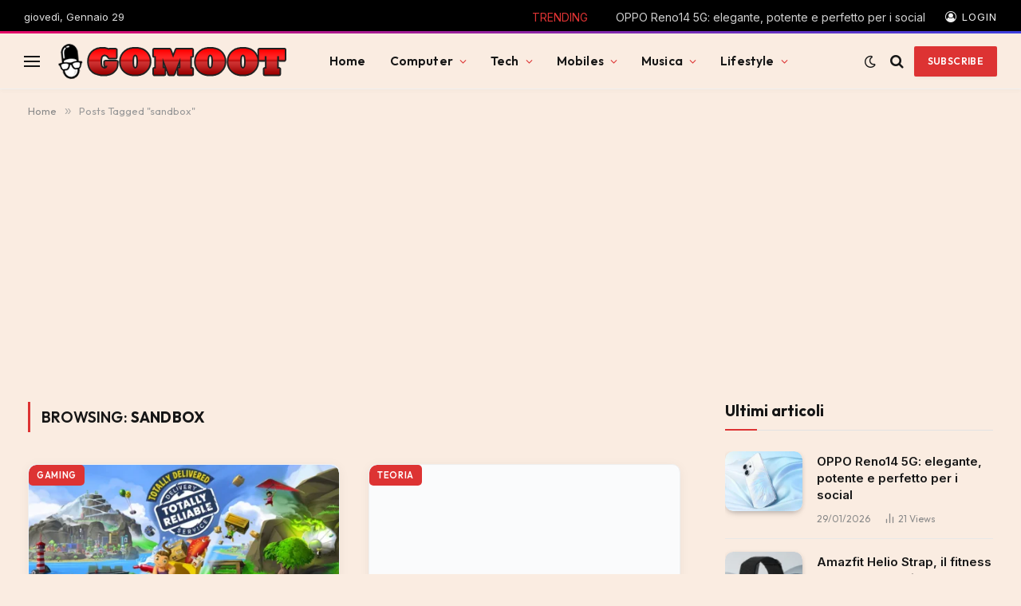

--- FILE ---
content_type: text/html; charset=UTF-8
request_url: https://gomoot.com/tag/sandbox/
body_size: 64621
content:
<!DOCTYPE html><html dir="ltr" lang="it-IT" prefix="og: https://ogp.me/ns#" class="s-light site-s-light"><head><script data-no-optimize="1">var litespeed_docref=sessionStorage.getItem("litespeed_docref");litespeed_docref&&(Object.defineProperty(document,"referrer",{get:function(){return litespeed_docref}}),sessionStorage.removeItem("litespeed_docref"));</script> <meta charset="UTF-8" /><meta name="viewport" content="width=device-width, initial-scale=1" /><title>sandbox - Gomoot : tecnologia e lifestyle</title><link rel="preload" as="font" href="https://gomoot.com/wp-content/themes/smart-mag/css/icons/fonts/ts-icons.woff2?v3.2" type="font/woff2" crossorigin="anonymous" /><meta name="robots" content="max-snippet:-1, max-image-preview:large, max-video-preview:-1" /><meta name="yandex-verification" content="5cec5cf67c6b7e9b" /><link rel="canonical" href="https://gomoot.com/tag/sandbox/" /><meta name="generator" content="All in One SEO (AIOSEO) 4.9.3" /> <script type="application/ld+json" class="aioseo-schema">{"@context":"https:\/\/schema.org","@graph":[{"@type":"BreadcrumbList","@id":"https:\/\/gomoot.com\/tag\/sandbox\/#breadcrumblist","itemListElement":[{"@type":"ListItem","@id":"https:\/\/gomoot.com#listItem","position":1,"name":"Home","item":"https:\/\/gomoot.com","nextItem":{"@type":"ListItem","@id":"https:\/\/gomoot.com\/tag\/sandbox\/#listItem","name":"sandbox"}},{"@type":"ListItem","@id":"https:\/\/gomoot.com\/tag\/sandbox\/#listItem","position":2,"name":"sandbox","previousItem":{"@type":"ListItem","@id":"https:\/\/gomoot.com#listItem","name":"Home"}}]},{"@type":"CollectionPage","@id":"https:\/\/gomoot.com\/tag\/sandbox\/#collectionpage","url":"https:\/\/gomoot.com\/tag\/sandbox\/","name":"sandbox - Gomoot : tecnologia e lifestyle","inLanguage":"it-IT","isPartOf":{"@id":"https:\/\/gomoot.com\/#website"},"breadcrumb":{"@id":"https:\/\/gomoot.com\/tag\/sandbox\/#breadcrumblist"}},{"@type":"Person","@id":"https:\/\/gomoot.com\/#person","name":"Graziano","image":{"@type":"ImageObject","@id":"https:\/\/gomoot.com\/tag\/sandbox\/#personImage","url":"https:\/\/gomoot.com\/wp-content\/uploads\/2025\/11\/cropped-graziano-1-96x96.png","width":96,"height":96,"caption":"Graziano"}},{"@type":"WebSite","@id":"https:\/\/gomoot.com\/#website","url":"https:\/\/gomoot.com\/","name":"Gomoot : blog quotidiano di tecnologia e dintorni, minipc , hardware, gaming, smartphone, musica","description":"Scopri le ultime novit\u00e0 in fatto di hardware, tecnologia IA e altro","inLanguage":"it-IT","publisher":{"@id":"https:\/\/gomoot.com\/#person"}}]}</script> <link rel='dns-prefetch' href='//www.googletagmanager.com' /><link rel='dns-prefetch' href='//fonts.googleapis.com' /><link rel='dns-prefetch' href='//pagead2.googlesyndication.com' /><link rel='dns-prefetch' href='//fundingchoicesmessages.google.com' /><link rel="alternate" type="application/rss+xml" title="Gomoot : tecnologia e lifestyle &raquo; Feed" href="https://gomoot.com/feed/" /><link rel="alternate" type="application/rss+xml" title="Gomoot : tecnologia e lifestyle &raquo; Feed dei commenti" href="https://gomoot.com/comments/feed/" /><link rel="alternate" type="application/rss+xml" title="Gomoot : tecnologia e lifestyle &raquo; sandbox Feed del tag" href="https://gomoot.com/tag/sandbox/feed/" /><style id='wp-img-auto-sizes-contain-inline-css' type='text/css'>img:is([sizes=auto i],[sizes^="auto," i]){contain-intrinsic-size:3000px 1500px}
/*# sourceURL=wp-img-auto-sizes-contain-inline-css */</style><style id='wp-emoji-styles-inline-css' type='text/css'>img.wp-smiley, img.emoji {
		display: inline !important;
		border: none !important;
		box-shadow: none !important;
		height: 1em !important;
		width: 1em !important;
		margin: 0 0.07em !important;
		vertical-align: -0.1em !important;
		background: none !important;
		padding: 0 !important;
	}
/*# sourceURL=wp-emoji-styles-inline-css */</style><link data-optimized="1" rel='stylesheet' id='wp-block-library-css' href='https://gomoot.com/wp-content/litespeed/css/c757082cafcf3e7b201c2b7b17b473a8.css?ver=d4c24' type='text/css' media='all' /><style id='classic-theme-styles-inline-css' type='text/css'>/*! This file is auto-generated */
.wp-block-button__link{color:#fff;background-color:#32373c;border-radius:9999px;box-shadow:none;text-decoration:none;padding:calc(.667em + 2px) calc(1.333em + 2px);font-size:1.125em}.wp-block-file__button{background:#32373c;color:#fff;text-decoration:none}
/*# sourceURL=/wp-includes/css/classic-themes.min.css */</style><style id='afpb-button-style-inline-css' type='text/css'>.wp-block-afpb-button a{line-height:1;padding:10px 20px;text-align:center;text-decoration:none;transition:.3s}

/*# sourceURL=https://gomoot.com/wp-content/plugins/affiliate-products-blocks/build/button/style-index.css */</style><style id='afpb-props-cons-style-inline-css' type='text/css'>.wp-block-afpb-props-cons{align-items:stretch;display:flex;flex-wrap:wrap;justify-content:space-between}.wp-block-afpb-props-cons .afpb__cons_box,.wp-block-afpb-props-cons .afpb__props_box{position:relative;width:48%}.wp-block-afpb-props-cons .afpb__icon{background:#fff;border-radius:50%;height:36px;left:50%;line-height:36px;margin-left:-18px;margin-top:-18px;position:absolute;text-align:center;top:0;width:36px}.wp-block-afpb-props-cons .afpb__icon i{font-size:18px}.wp-block-afpb-props-cons .afpb__cons_list ul,.wp-block-afpb-props-cons .afpb__props_list ul{list-style:none!important;margin:0;padding:0}.wp-block-afpb-props-cons .afpb__cons_list ul li,.wp-block-afpb-props-cons .afpb__props_list ul li{line-height:1.6;position:relative}.wp-block-afpb-props-cons .afpb__cons_list ul li:before,.wp-block-afpb-props-cons .afpb__props_list ul li:before{font-family:Font Awesome\ 5 Free;font-weight:900;left:-25px;position:absolute;top:0}.wp-block-afpb-props-cons .afpb__props_list li:before{content:""}.wp-block-afpb-props-cons .afpb__cons_list li:before{content:""}.wp-block-afpb-props-cons .afpb__cons_list,.wp-block-afpb-props-cons .afpb__props_list{padding:30px 15px 15px 40px}@media only screen and (max-width:767px){.wp-block-afpb-props-cons{flex-direction:column}.wp-block-afpb-props-cons .afpb__cons_box,.wp-block-afpb-props-cons .afpb__props_box{width:100%}.wp-block-afpb-props-cons .afpb__props_box{margin-bottom:30px}}

/*# sourceURL=https://gomoot.com/wp-content/plugins/affiliate-products-blocks/build/props-cons/style-index.css */</style><style id='afpb-review-list-style-inline-css' type='text/css'>.rate-select-layer span{color:#ebae00}.rate-base-layer span{color:#7c7c7c}.wp-block-afpb-review-list{align-items:center;box-sizing:border-box;display:flex;justify-content:space-between;margin:15px auto;padding:20px;position:relative}.wp-block-afpb-review-list p:empty{display:none}.wp-block-afpb-review-list .afpb__badge{border-radius:0 20px 20px 0;box-sizing:border-box;font-size:14px;left:-1px;margin-top:-16px;padding:5px 10px;position:absolute;top:0}.wp-block-afpb-review-list .product_photo img{margin:0 auto;max-width:80%}.wp-block-afpb-review-list .product_photo{text-align:center;width:20%}.wp-block-afpb-review-list .product_content{width:50%}.wp-block-afpb-review-list .product__action_area{text-align:center;width:25%}.wp-block-afpb-review-list .product__action_area .product_rating{align-items:center;display:flex;justify-content:center;margin-bottom:5px}.wp-block-afpb-review-list .product__action_area span.rating_value{margin-right:5px}.wp-block-afpb-review-list .afpb__props_list{margin-left:25px}.wp-block-afpb-review-list .title_tag{margin:0 0 15px!important}.wp-block-afpb-review-list .afpb__props_list ul{list-style:none!important;margin:0;padding:0}.wp-block-afpb-review-list .afpb__props_list ul li{line-height:1.4;margin-bottom:7px;position:relative}.wp-block-afpb-review-list .afpb__props_list ul li:before{font-family:Font Awesome\ 5 Free;font-weight:900;left:-25px;position:absolute;top:0}.wp-block-afpb-review-list .afpb__props_list li:before{content:""}.wp-block-afpb-review-list .afpb__icon{background:#fff;border-radius:50%;font-size:17px;height:34px;left:50%;line-height:34px;margin-left:-17px;margin-top:-17px;position:absolute;text-align:center;top:0;width:34px}.wp-block-afpb-review-list a.afpb__btn{display:inline-block;line-height:1.2;padding:8px 10px;text-align:center;text-decoration:none;transition:.3s}@media only screen and (max-width:767px){.wp-block-afpb-review-list{flex-direction:column}.wp-block-afpb-review-list .product__action_area,.wp-block-afpb-review-list .product_content,.wp-block-afpb-review-list .product_photo{width:100%}.wp-block-afpb-review-list .product_photo img{margin-bottom:15px;width:50%}.wp-block-afpb-review-list .product__action_area{margin-top:20px}}

/*# sourceURL=https://gomoot.com/wp-content/plugins/affiliate-products-blocks/build/review-list/style-index.css */</style><style id='afpb-review-style-one-style-inline-css' type='text/css'>.rate-select-layer span{color:#ebae00}.rate-base-layer span{color:#7c7c7c}.wp-block-afpb-review-style-one{position:relative}.wp-block-afpb-review-style-one p:empty{display:none}.wp-block-afpb-review-style-one .afpb__badge{border-radius:0 20px 20px 0;box-sizing:border-box;font-size:14px;left:0;margin-top:-16px;padding:5px 10px;position:absolute;top:0}.wp-block-afpb-review-style-one .afpb__product_info{align-items:center;display:flex;flex-wrap:wrap;justify-content:space-between;padding:30px 20px 20px}.wp-block-afpb-review-style-one .afpb__product_info.afpb__product_info--reverse{flex-direction:row-reverse}.wp-block-afpb-review-style-one .product_content,.wp-block-afpb-review-style-one .product_photo{width:48%}.wp-block-afpb-review-style-one .product_photo img{margin:0 auto;max-width:90%}.wp-block-afpb-review-style-one .title_tag{margin:0 0 15px!important}.wp-block-afpb-review-style-one .product_rating{display:flex}.wp-block-afpb-review-style-one span.rating_value{color:#ebae00;display:inline-block;margin-right:5px}.wp-block-afpb-review-style-one .product_description{margin-top:5px}.wp-block-afpb-review-style-one .product_description p{margin-top:0}.wp-block-afpb-review-style-one .afpb__props_cons{align-items:stretch;display:flex;flex-wrap:wrap;justify-content:space-between;margin:30px 0 20px}.wp-block-afpb-review-style-one .afpb__cons_box,.wp-block-afpb-review-style-one .afpb__props_box{box-sizing:border-box;padding:30px 15px 15px 40px;position:relative;width:48%}.wp-block-afpb-review-style-one .afpb__cons_list ul,.wp-block-afpb-review-style-one .afpb__props_list ul{list-style:none!important;margin:0;padding:0}.wp-block-afpb-review-style-one .afpb__cons_list ul li,.wp-block-afpb-review-style-one .afpb__props_list ul li{line-height:1.4;margin-bottom:7px;position:relative}.wp-block-afpb-review-style-one .afpb__cons_list ul li:before,.wp-block-afpb-review-style-one .afpb__props_list ul li:before{font-family:Font Awesome\ 5 Free;font-weight:900;left:-25px;position:absolute;top:0}.wp-block-afpb-review-style-one .afpb__props_list li:before{content:""}.wp-block-afpb-review-style-one .afpb__cons_list li:before{content:""}.wp-block-afpb-review-style-one .afpb__icon{background:#fff;border-radius:50%;font-size:17px;height:34px;left:50%;line-height:34px;margin-left:-17px;margin-top:-17px;position:absolute;text-align:center;top:0;width:34px}.wp-block-afpb-review-style-one a.afpb__btn{display:block;line-height:1;padding:10px 20px;text-align:center;text-decoration:none;transition:.3s}@media only screen and (max-width:767px){.wp-block-afpb-review-style-one .afpb__product_info,.wp-block-afpb-review-style-one .afpb__product_info.afpb__product_info--reverse{flex-direction:column}.wp-block-afpb-review-style-one .product_content,.wp-block-afpb-review-style-one .product_photo{width:100%}.wp-block-afpb-review-style-one .afpb__props_cons{flex-direction:column}.wp-block-afpb-review-style-one .afpb__cons_box,.wp-block-afpb-review-style-one .afpb__props_box{width:100%}.wp-block-afpb-review-style-one .afpb__props_box{padding:15px 15px 15px 40px}.wp-block-afpb-review-style-one .afpb__cons_box{padding:0 15px 15px 40px;width:100%}.wp-block-afpb-review-style-one .afpb__icon{display:none}}

/*# sourceURL=https://gomoot.com/wp-content/plugins/affiliate-products-blocks/build/review-style-one/style-index.css */</style><style id='afpb-product-showcase-style-inline-css' type='text/css'>.rate-select-layer span{color:#ebae00}.rate-base-layer span{color:#7c7c7c}.wp-block-afpb-product-showcase{position:relative}.wp-block-afpb-product-showcase p:empty{display:none}.wp-block-afpb-product-showcase .afpb__badge{border-radius:0 20px 20px 0;box-sizing:border-box;font-size:14px;left:0;margin-top:-16px;padding:5px 10px;position:absolute;top:0}.wp-block-afpb-product-showcase .afpb__product_info{align-items:center;display:flex;flex-wrap:wrap;justify-content:space-between;padding:30px 20px 20px}.wp-block-afpb-product-showcase .afpb__product_info.afpb__product_info--reverse{flex-direction:row-reverse}.wp-block-afpb-product-showcase .product_content,.wp-block-afpb-product-showcase .product_photo{width:48%}.wp-block-afpb-product-showcase .product_photo{text-align:center}.wp-block-afpb-product-showcase .product_photo img{max-width:90%}.wp-block-afpb-product-showcase .title_tag{margin:0 0 15px!important}.wp-block-afpb-product-showcase .product_rating{display:flex}.wp-block-afpb-product-showcase span.rating_value{color:#ebae00;display:inline-block;margin-right:5px}.wp-block-afpb-product-showcase .product_description{margin-top:5px}.wp-block-afpb-product-showcase .product_description p{margin-top:0}.wp-block-afpb-product-showcase .afpb__cons_list ul,.wp-block-afpb-product-showcase .afpb__props_list ul{list-style:none!important;margin:0;padding:0}.wp-block-afpb-product-showcase .afpb__cons_list ul li,.wp-block-afpb-product-showcase .afpb__props_list ul li{line-height:1.4;margin-bottom:7px;position:relative}.wp-block-afpb-product-showcase .afpb__cons_list ul li:before,.wp-block-afpb-product-showcase .afpb__props_list ul li:before{font-family:Font Awesome\ 5 Free;font-weight:900;left:-25px;position:absolute;top:0}.wp-block-afpb-product-showcase .afpb__props_list li:before{content:""}.wp-block-afpb-product-showcase .afpb__cons_list li:before{content:""}.wp-block-afpb-product-showcase a.afpb__btn{display:block;line-height:1;margin-top:10px;padding:10px 20px;text-align:center;text-decoration:none;transition:.3s}.wp-block-afpb-product-showcase .afpb__cons_list,.wp-block-afpb-product-showcase .afpb__props_list{padding-left:25px}.wp-block-afpb-product-showcase .afpb__props_cons_title{font-weight:500;margin-bottom:5px}@media only screen and (max-width:767px){.wp-block-afpb-product-showcase .afpb__product_info,.wp-block-afpb-product-showcase .afpb__product_info.afpb__product_info--reverse{flex-direction:column}.wp-block-afpb-product-showcase .product_content,.wp-block-afpb-product-showcase .product_photo{width:100%}.wp-block-afpb-product-showcase .product_photo img{max-width:60%}.wp-block-afpb-product-showcase .afpb__props_cons{flex-direction:column}.wp-block-afpb-product-showcase .afpb__cons_box,.wp-block-afpb-product-showcase .afpb__props_box{width:100%}.wp-block-afpb-product-showcase .afpb__props_box{padding:0}.wp-block-afpb-product-showcase .afpb__cons_box{padding:0;width:100%}.wp-block-afpb-product-showcase a.afpb__btn{margin-bottom:10px}}

/*# sourceURL=https://gomoot.com/wp-content/plugins/affiliate-products-blocks/build/review-style-two/style-index.css */</style><style id='afpb-list-table-style-inline-css' type='text/css'>.rate-select-layer span{color:#ebae00}.rate-base-layer span{color:#7c7c7c}.wp-block-afpb-list-item{align-items:center;box-sizing:border-box;display:flex;justify-content:space-between;margin:0 auto;padding:20px;position:relative}.wp-block-afpb-list-item p:empty{display:none}.wp-block-afpb-list-item .afpb__badge{border-radius:0 20px 20px 0;box-sizing:border-box;font-size:14px;left:-1px;margin-top:-16px;padding:5px 10px;position:absolute;top:0}.wp-block-afpb-list-item .product_photo img{margin:0 auto;max-width:80%}.wp-block-afpb-list-item .product_photo{text-align:center;width:20%}.wp-block-afpb-list-item .product_content{width:50%}.wp-block-afpb-list-item .product__action_area{text-align:center;width:25%}.wp-block-afpb-list-item .product__action_area .product_rating{align-items:center;display:flex;justify-content:center;margin-bottom:5px}.wp-block-afpb-list-item .product__action_area span.rating_value{margin-right:5px}.wp-block-afpb-list-item .afpb__props_list{margin-left:25px}.wp-block-afpb-list-item .title_tag{margin:0 0 15px!important}.wp-block-afpb-list-item .afpb__props_list ul{list-style:none!important;margin:0;padding:0}.wp-block-afpb-list-item .afpb__props_list ul li{line-height:1.4;margin-bottom:7px;position:relative}.wp-block-afpb-list-item .afpb__props_list ul li:before{font-family:Font Awesome\ 5 Free;font-weight:900;left:-25px;position:absolute;top:0}.wp-block-afpb-list-item .afpb__props_list li:before{content:""}.wp-block-afpb-list-item .afpb__icon{background:#fff;border-radius:50%;font-size:17px;height:34px;left:50%;line-height:34px;margin-left:-17px;margin-top:-17px;position:absolute;text-align:center;top:0;width:34px}.wp-block-afpb-list-item a.afpb__btn{display:inline-block;line-height:1.2;padding:8px 10px;text-align:center;text-decoration:none;transition:.3s}@media only screen and (max-width:767px){.wp-block-afpb-list-item{flex-direction:column}.wp-block-afpb-list-item .product__action_area,.wp-block-afpb-list-item .product_content,.wp-block-afpb-list-item .product_photo{width:100%}.wp-block-afpb-list-item .product_photo img{margin-bottom:15px;width:50%}.wp-block-afpb-list-item .product__action_area{margin-top:20px}}

/*# sourceURL=https://gomoot.com/wp-content/plugins/affiliate-products-blocks/build/list-table/style-index.css */</style><style id='afpb-comparison-table-style-inline-css' type='text/css'>.rate-select-layer span{color:#ebae00}.rate-base-layer span{color:#7c7c7c}.wp-block-afpb-product-item{align-items:stretch;box-sizing:border-box;display:flex;justify-content:space-between;margin:0 auto;padding:0!important;position:relative}.wp-block-afpb-product-item p:empty{display:none}.wp-block-afpb-product-item .afpb__badge{border-radius:0 20px 20px 0;box-sizing:border-box;font-size:14px;left:-1px;margin-top:-16px;padding:5px 10px;position:absolute;top:0}.wp-block-afpb-product-item .product_photo img{margin:0 auto;max-width:80%}.wp-block-afpb-product-item .product_photo{text-align:center;width:20%}.wp-block-afpb-product-item .product_content{width:50%}.wp-block-afpb-product-item .product__action_area{text-align:center;width:25%}.wp-block-afpb-product-item .product__action_area .product_rating{align-items:center;display:flex;justify-content:center;margin-bottom:5px}.wp-block-afpb-product-item .product__action_area span.rating_value{margin-right:5px}.wp-block-afpb-product-item .afpb__props_list{margin-left:25px}.wp-block-afpb-product-item .title_tag{margin:0 0 15px!important}.wp-block-afpb-product-item .afpb__props_list ul{list-style:none!important;margin:0;padding:0}.wp-block-afpb-product-item .afpb__props_list ul li{line-height:1.4;margin-bottom:7px;position:relative}.wp-block-afpb-product-item .afpb__props_list ul li:before{font-family:Font Awesome\ 5 Free;font-weight:900;left:-25px;position:absolute;top:0}.wp-block-afpb-product-item .afpb__props_list li:before{content:""}.wp-block-afpb-product-item .afpb__icon{background:#fff;border-radius:50%;font-size:17px;height:34px;left:50%;line-height:34px;margin-left:-17px;margin-top:-17px;position:absolute;text-align:center;top:0;width:34px}.wp-block-afpb-product-item a.afpb__btn{display:inline-block;line-height:1.2;padding:8px 10px;text-align:center;text-decoration:none;transition:.3s}.wp-block-afpb-product-item .product__action_area,.wp-block-afpb-product-item .product_content,.wp-block-afpb-product-item .product_photo{box-sizing:border-box;display:table;padding:10px}.wp-block-afpb-product-item .display_tablecell{display:table-cell;height:100%;vertical-align:middle;width:100%}@media only screen and (max-width:767px){.wp-block-afpb-product-item{flex-direction:column;padding:20px!important}.wp-block-afpb-product-item .product__action_area,.wp-block-afpb-product-item .product_content,.wp-block-afpb-product-item .product_photo{width:100%}.wp-block-afpb-product-item .product_photo img{margin-bottom:15px;width:50%}.wp-block-afpb-product-item .product__action_area{margin-top:20px}.wp-block-afpb-product-item .product__action_area,.wp-block-afpb-product-item .product_content,.wp-block-afpb-product-item .product_photo{border-right:0!important;padding:0!important}}

/*# sourceURL=https://gomoot.com/wp-content/plugins/affiliate-products-blocks/build/comparison-table/style-index.css */</style><link data-optimized="1" rel='stylesheet' id='aioseo/css/src/vue/standalone/blocks/table-of-contents/global.scss-css' href='https://gomoot.com/wp-content/litespeed/css/a78f597eb4262c43c7b137fb085b3125.css?ver=e17d8' type='text/css' media='all' /><style id='kevinbatdorf-code-block-pro-style-inline-css' type='text/css'>.wp-block-kevinbatdorf-code-block-pro{direction:ltr!important;font-family:ui-monospace,SFMono-Regular,Menlo,Monaco,Consolas,monospace;-webkit-text-size-adjust:100%!important;box-sizing:border-box!important;position:relative!important}.wp-block-kevinbatdorf-code-block-pro *{box-sizing:border-box!important}.wp-block-kevinbatdorf-code-block-pro pre,.wp-block-kevinbatdorf-code-block-pro pre *{font-size:inherit!important;line-height:inherit!important}.wp-block-kevinbatdorf-code-block-pro:not(.code-block-pro-editor) pre{background-image:none!important;border:0!important;border-radius:0!important;border-style:none!important;border-width:0!important;color:inherit!important;font-family:inherit!important;margin:0!important;overflow:auto!important;overflow-wrap:normal!important;padding:16px 0 16px 16px!important;text-align:left!important;white-space:pre!important;--tw-shadow:0 0 #0000;--tw-shadow-colored:0 0 #0000;box-shadow:var(--tw-ring-offset-shadow,0 0 #0000),var(--tw-ring-shadow,0 0 #0000),var(--tw-shadow)!important;outline:2px solid transparent!important;outline-offset:2px!important}.wp-block-kevinbatdorf-code-block-pro:not(.code-block-pro-editor) pre:focus-visible{outline-color:inherit!important}.wp-block-kevinbatdorf-code-block-pro.padding-disabled:not(.code-block-pro-editor) pre{padding:0!important}.wp-block-kevinbatdorf-code-block-pro.padding-bottom-disabled pre{padding-bottom:0!important}.wp-block-kevinbatdorf-code-block-pro:not(.code-block-pro-editor) pre code{background:none!important;background-color:transparent!important;border:0!important;border-radius:0!important;border-style:none!important;border-width:0!important;color:inherit!important;display:block!important;font-family:inherit!important;margin:0!important;overflow-wrap:normal!important;padding:0!important;text-align:left!important;white-space:pre!important;width:100%!important;--tw-shadow:0 0 #0000;--tw-shadow-colored:0 0 #0000;box-shadow:var(--tw-ring-offset-shadow,0 0 #0000),var(--tw-ring-shadow,0 0 #0000),var(--tw-shadow)!important}.wp-block-kevinbatdorf-code-block-pro:not(.code-block-pro-editor) pre code .line{display:inline-block!important;min-width:var(--cbp-block-width,100%)!important;vertical-align:top!important}.wp-block-kevinbatdorf-code-block-pro.cbp-has-line-numbers:not(.code-block-pro-editor) pre code .line{padding-left:calc(12px + var(--cbp-line-number-width, auto))!important}.wp-block-kevinbatdorf-code-block-pro.cbp-has-line-numbers:not(.code-block-pro-editor) pre code{counter-increment:step calc(var(--cbp-line-number-start, 1) - 1)!important;counter-reset:step!important}.wp-block-kevinbatdorf-code-block-pro pre code .line{position:relative!important}.wp-block-kevinbatdorf-code-block-pro:not(.code-block-pro-editor) pre code .line:before{content:""!important;display:inline-block!important}.wp-block-kevinbatdorf-code-block-pro.cbp-has-line-numbers:not(.code-block-pro-editor) pre code .line:not(.cbp-line-number-disabled):before{color:var(--cbp-line-number-color,#999)!important;content:counter(step)!important;counter-increment:step!important;left:0!important;opacity:.5!important;position:absolute!important;text-align:right!important;transition-duration:.5s!important;transition-property:opacity!important;transition-timing-function:cubic-bezier(.4,0,.2,1)!important;-webkit-user-select:none!important;-moz-user-select:none!important;user-select:none!important;width:var(--cbp-line-number-width,auto)!important}.wp-block-kevinbatdorf-code-block-pro.cbp-highlight-hover .line{min-height:var(--cbp-block-height,100%)!important}.wp-block-kevinbatdorf-code-block-pro .line.cbp-line-highlight .cbp-line-highlighter,.wp-block-kevinbatdorf-code-block-pro .line.cbp-no-blur:hover .cbp-line-highlighter,.wp-block-kevinbatdorf-code-block-pro.cbp-highlight-hover:not(.cbp-blur-enabled:not(.cbp-unblur-on-hover)) .line:hover .cbp-line-highlighter{background:var(--cbp-line-highlight-color,rgb(14 165 233/.2))!important;left:-16px!important;min-height:var(--cbp-block-height,100%)!important;min-width:calc(var(--cbp-block-width, 100%) + 16px)!important;pointer-events:none!important;position:absolute!important;top:0!important;width:100%!important}[data-code-block-pro-font-family="Code-Pro-Comic-Mono.ttf"].wp-block-kevinbatdorf-code-block-pro .line.cbp-line-highlight .cbp-line-highlighter,[data-code-block-pro-font-family="Code-Pro-Comic-Mono.ttf"].wp-block-kevinbatdorf-code-block-pro .line.cbp-no-blur:hover .cbp-line-highlighter,[data-code-block-pro-font-family="Code-Pro-Comic-Mono.ttf"].wp-block-kevinbatdorf-code-block-pro.cbp-highlight-hover:not(.cbp-blur-enabled:not(.cbp-unblur-on-hover)) .line:hover .cbp-line-highlighter{top:-.125rem!important}[data-code-block-pro-font-family=Code-Pro-Fira-Code].wp-block-kevinbatdorf-code-block-pro .line.cbp-line-highlight .cbp-line-highlighter,[data-code-block-pro-font-family=Code-Pro-Fira-Code].wp-block-kevinbatdorf-code-block-pro .line.cbp-no-blur:hover .cbp-line-highlighter,[data-code-block-pro-font-family=Code-Pro-Fira-Code].wp-block-kevinbatdorf-code-block-pro.cbp-highlight-hover:not(.cbp-blur-enabled:not(.cbp-unblur-on-hover)) .line:hover .cbp-line-highlighter{top:-1.5px!important}[data-code-block-pro-font-family="Code-Pro-Deja-Vu-Mono.ttf"].wp-block-kevinbatdorf-code-block-pro .line.cbp-line-highlight .cbp-line-highlighter,[data-code-block-pro-font-family="Code-Pro-Deja-Vu-Mono.ttf"].wp-block-kevinbatdorf-code-block-pro .line.cbp-no-blur:hover .cbp-line-highlighter,[data-code-block-pro-font-family="Code-Pro-Deja-Vu-Mono.ttf"].wp-block-kevinbatdorf-code-block-pro.cbp-highlight-hover:not(.cbp-blur-enabled:not(.cbp-unblur-on-hover)) .line:hover .cbp-line-highlighter,[data-code-block-pro-font-family=Code-Pro-Cozette].wp-block-kevinbatdorf-code-block-pro .line.cbp-line-highlight .cbp-line-highlighter,[data-code-block-pro-font-family=Code-Pro-Cozette].wp-block-kevinbatdorf-code-block-pro .line.cbp-no-blur:hover .cbp-line-highlighter,[data-code-block-pro-font-family=Code-Pro-Cozette].wp-block-kevinbatdorf-code-block-pro.cbp-highlight-hover:not(.cbp-blur-enabled:not(.cbp-unblur-on-hover)) .line:hover .cbp-line-highlighter{top:-1px!important}.wp-block-kevinbatdorf-code-block-pro:not(.code-block-pro-editor).padding-disabled pre .line.cbp-line-highlight:after{left:0!important;width:100%!important}.wp-block-kevinbatdorf-code-block-pro.cbp-blur-enabled pre .line:not(.cbp-no-blur){filter:blur(1.35px)!important;opacity:.8!important;pointer-events:none!important;transition-duration:.2s!important;transition-property:all!important;transition-timing-function:cubic-bezier(.4,0,.2,1)!important}.wp-block-kevinbatdorf-code-block-pro.cbp-blur-enabled.cbp-unblur-on-hover:hover pre .line:not(.cbp-no-blur){opacity:1!important;pointer-events:auto!important;--tw-blur: ;filter:var(--tw-blur) var(--tw-brightness) var(--tw-contrast) var(--tw-grayscale) var(--tw-hue-rotate) var(--tw-invert) var(--tw-saturate) var(--tw-sepia) var(--tw-drop-shadow)!important}.wp-block-kevinbatdorf-code-block-pro:not(.code-block-pro-editor) pre *{font-family:inherit!important}.cbp-see-more-simple-btn-hover{transition-property:none!important}.cbp-see-more-simple-btn-hover:hover{box-shadow:inset 0 0 100px 100px hsla(0,0%,100%,.1)!important}.code-block-pro-copy-button{border:0!important;border-style:none!important;border-width:0!important;cursor:pointer!important;left:auto!important;line-height:1!important;opacity:.1!important;outline:2px solid transparent!important;outline-offset:2px!important;padding:6px!important;position:absolute!important;right:0!important;top:0!important;transition-duration:.2s!important;transition-property:opacity!important;transition-timing-function:cubic-bezier(.4,0,.2,1)!important;z-index:10!important}.code-block-pro-copy-button:focus{opacity:.4!important}.code-block-pro-copy-button:focus-visible{outline-color:inherit!important}.code-block-pro-copy-button:not([data-has-text-button]){background:none!important;background-color:transparent!important}body .wp-block-kevinbatdorf-code-block-pro:not(#x) .code-block-pro-copy-button-pre,body .wp-block-kevinbatdorf-code-block-pro:not(#x) .code-block-pro-copy-button-textarea{clip:rect(0,0,0,0)!important;background-color:transparent!important;border-width:0!important;color:transparent!important;height:1px!important;left:0!important;margin:-.25rem!important;opacity:0!important;overflow:hidden!important;pointer-events:none!important;position:absolute!important;resize:none!important;top:0!important;white-space:nowrap!important;width:1px!important;--tw-shadow:0 0 #0000;--tw-shadow-colored:0 0 #0000;box-shadow:var(--tw-ring-offset-shadow,0 0 #0000),var(--tw-ring-shadow,0 0 #0000),var(--tw-shadow)!important}.wp-block-kevinbatdorf-code-block-pro.padding-disabled .code-block-pro-copy-button{padding:0!important}.wp-block-kevinbatdorf-code-block-pro:hover .code-block-pro-copy-button{opacity:.5!important}.wp-block-kevinbatdorf-code-block-pro .code-block-pro-copy-button:hover{opacity:.9!important}.code-block-pro-copy-button[data-has-text-button],.wp-block-kevinbatdorf-code-block-pro:hover .code-block-pro-copy-button[data-has-text-button]{opacity:1!important}.wp-block-kevinbatdorf-code-block-pro .code-block-pro-copy-button[data-has-text-button]:hover{opacity:.8!important}.code-block-pro-copy-button[data-has-text-button]{border-radius:.75rem!important;display:block!important;margin-right:.75rem!important;margin-top:.7rem!important;padding:.125rem .375rem!important}.code-block-pro-copy-button[data-inside-header-type=headlightsMuted],.code-block-pro-copy-button[data-inside-header-type^=headlights]{margin-top:.85rem!important}.code-block-pro-copy-button[data-inside-header-type=headlightsMutedAlt]{margin-top:.65rem!important}.code-block-pro-copy-button[data-inside-header-type=simpleString]{margin-top:.645rem!important}.code-block-pro-copy-button[data-inside-header-type=pillString]{margin-top:1rem!important}.code-block-pro-copy-button[data-inside-header-type=pillString] .cbp-btn-text{position:relative!important;top:1px!important}.cbp-btn-text{font-size:.75rem!important;line-height:1rem!important}.code-block-pro-copy-button .without-check{display:block!important}.code-block-pro-copy-button .with-check{display:none!important}.code-block-pro-copy-button.cbp-copying{opacity:1!important}.code-block-pro-copy-button.cbp-copying .without-check{display:none!important}.code-block-pro-copy-button.cbp-copying .with-check{display:block!important}.cbp-footer-link:hover{text-decoration-line:underline!important}@media print{.wp-block-kevinbatdorf-code-block-pro pre{max-height:none!important}.wp-block-kevinbatdorf-code-block-pro:not(#x) .line:before{background-color:transparent!important;color:inherit!important}.wp-block-kevinbatdorf-code-block-pro:not(#x) .cbp-line-highlighter,.wp-block-kevinbatdorf-code-block-pro:not(#x)>span{display:none!important}}

/*# sourceURL=https://gomoot.com/wp-content/plugins/code-block-pro/build/style-index.css */</style><link data-optimized="1" rel='stylesheet' id='afpb-font-awesome-css-css' href='https://gomoot.com/wp-content/litespeed/css/9a4ae5780076e24dc9d58cb86403e0e0.css?ver=39609' type='text/css' media='all' /><style id='global-styles-inline-css' type='text/css'>:root{--wp--preset--aspect-ratio--square: 1;--wp--preset--aspect-ratio--4-3: 4/3;--wp--preset--aspect-ratio--3-4: 3/4;--wp--preset--aspect-ratio--3-2: 3/2;--wp--preset--aspect-ratio--2-3: 2/3;--wp--preset--aspect-ratio--16-9: 16/9;--wp--preset--aspect-ratio--9-16: 9/16;--wp--preset--color--black: #000000;--wp--preset--color--cyan-bluish-gray: #abb8c3;--wp--preset--color--white: #ffffff;--wp--preset--color--pale-pink: #f78da7;--wp--preset--color--vivid-red: #cf2e2e;--wp--preset--color--luminous-vivid-orange: #ff6900;--wp--preset--color--luminous-vivid-amber: #fcb900;--wp--preset--color--light-green-cyan: #7bdcb5;--wp--preset--color--vivid-green-cyan: #00d084;--wp--preset--color--pale-cyan-blue: #8ed1fc;--wp--preset--color--vivid-cyan-blue: #0693e3;--wp--preset--color--vivid-purple: #9b51e0;--wp--preset--gradient--vivid-cyan-blue-to-vivid-purple: linear-gradient(135deg,rgb(6,147,227) 0%,rgb(155,81,224) 100%);--wp--preset--gradient--light-green-cyan-to-vivid-green-cyan: linear-gradient(135deg,rgb(122,220,180) 0%,rgb(0,208,130) 100%);--wp--preset--gradient--luminous-vivid-amber-to-luminous-vivid-orange: linear-gradient(135deg,rgb(252,185,0) 0%,rgb(255,105,0) 100%);--wp--preset--gradient--luminous-vivid-orange-to-vivid-red: linear-gradient(135deg,rgb(255,105,0) 0%,rgb(207,46,46) 100%);--wp--preset--gradient--very-light-gray-to-cyan-bluish-gray: linear-gradient(135deg,rgb(238,238,238) 0%,rgb(169,184,195) 100%);--wp--preset--gradient--cool-to-warm-spectrum: linear-gradient(135deg,rgb(74,234,220) 0%,rgb(151,120,209) 20%,rgb(207,42,186) 40%,rgb(238,44,130) 60%,rgb(251,105,98) 80%,rgb(254,248,76) 100%);--wp--preset--gradient--blush-light-purple: linear-gradient(135deg,rgb(255,206,236) 0%,rgb(152,150,240) 100%);--wp--preset--gradient--blush-bordeaux: linear-gradient(135deg,rgb(254,205,165) 0%,rgb(254,45,45) 50%,rgb(107,0,62) 100%);--wp--preset--gradient--luminous-dusk: linear-gradient(135deg,rgb(255,203,112) 0%,rgb(199,81,192) 50%,rgb(65,88,208) 100%);--wp--preset--gradient--pale-ocean: linear-gradient(135deg,rgb(255,245,203) 0%,rgb(182,227,212) 50%,rgb(51,167,181) 100%);--wp--preset--gradient--electric-grass: linear-gradient(135deg,rgb(202,248,128) 0%,rgb(113,206,126) 100%);--wp--preset--gradient--midnight: linear-gradient(135deg,rgb(2,3,129) 0%,rgb(40,116,252) 100%);--wp--preset--font-size--small: 13px;--wp--preset--font-size--medium: 20px;--wp--preset--font-size--large: 36px;--wp--preset--font-size--x-large: 42px;--wp--preset--spacing--20: 0.44rem;--wp--preset--spacing--30: 0.67rem;--wp--preset--spacing--40: 1rem;--wp--preset--spacing--50: 1.5rem;--wp--preset--spacing--60: 2.25rem;--wp--preset--spacing--70: 3.38rem;--wp--preset--spacing--80: 5.06rem;--wp--preset--shadow--natural: 6px 6px 9px rgba(0, 0, 0, 0.2);--wp--preset--shadow--deep: 12px 12px 50px rgba(0, 0, 0, 0.4);--wp--preset--shadow--sharp: 6px 6px 0px rgba(0, 0, 0, 0.2);--wp--preset--shadow--outlined: 6px 6px 0px -3px rgb(255, 255, 255), 6px 6px rgb(0, 0, 0);--wp--preset--shadow--crisp: 6px 6px 0px rgb(0, 0, 0);}:where(.is-layout-flex){gap: 0.5em;}:where(.is-layout-grid){gap: 0.5em;}body .is-layout-flex{display: flex;}.is-layout-flex{flex-wrap: wrap;align-items: center;}.is-layout-flex > :is(*, div){margin: 0;}body .is-layout-grid{display: grid;}.is-layout-grid > :is(*, div){margin: 0;}:where(.wp-block-columns.is-layout-flex){gap: 2em;}:where(.wp-block-columns.is-layout-grid){gap: 2em;}:where(.wp-block-post-template.is-layout-flex){gap: 1.25em;}:where(.wp-block-post-template.is-layout-grid){gap: 1.25em;}.has-black-color{color: var(--wp--preset--color--black) !important;}.has-cyan-bluish-gray-color{color: var(--wp--preset--color--cyan-bluish-gray) !important;}.has-white-color{color: var(--wp--preset--color--white) !important;}.has-pale-pink-color{color: var(--wp--preset--color--pale-pink) !important;}.has-vivid-red-color{color: var(--wp--preset--color--vivid-red) !important;}.has-luminous-vivid-orange-color{color: var(--wp--preset--color--luminous-vivid-orange) !important;}.has-luminous-vivid-amber-color{color: var(--wp--preset--color--luminous-vivid-amber) !important;}.has-light-green-cyan-color{color: var(--wp--preset--color--light-green-cyan) !important;}.has-vivid-green-cyan-color{color: var(--wp--preset--color--vivid-green-cyan) !important;}.has-pale-cyan-blue-color{color: var(--wp--preset--color--pale-cyan-blue) !important;}.has-vivid-cyan-blue-color{color: var(--wp--preset--color--vivid-cyan-blue) !important;}.has-vivid-purple-color{color: var(--wp--preset--color--vivid-purple) !important;}.has-black-background-color{background-color: var(--wp--preset--color--black) !important;}.has-cyan-bluish-gray-background-color{background-color: var(--wp--preset--color--cyan-bluish-gray) !important;}.has-white-background-color{background-color: var(--wp--preset--color--white) !important;}.has-pale-pink-background-color{background-color: var(--wp--preset--color--pale-pink) !important;}.has-vivid-red-background-color{background-color: var(--wp--preset--color--vivid-red) !important;}.has-luminous-vivid-orange-background-color{background-color: var(--wp--preset--color--luminous-vivid-orange) !important;}.has-luminous-vivid-amber-background-color{background-color: var(--wp--preset--color--luminous-vivid-amber) !important;}.has-light-green-cyan-background-color{background-color: var(--wp--preset--color--light-green-cyan) !important;}.has-vivid-green-cyan-background-color{background-color: var(--wp--preset--color--vivid-green-cyan) !important;}.has-pale-cyan-blue-background-color{background-color: var(--wp--preset--color--pale-cyan-blue) !important;}.has-vivid-cyan-blue-background-color{background-color: var(--wp--preset--color--vivid-cyan-blue) !important;}.has-vivid-purple-background-color{background-color: var(--wp--preset--color--vivid-purple) !important;}.has-black-border-color{border-color: var(--wp--preset--color--black) !important;}.has-cyan-bluish-gray-border-color{border-color: var(--wp--preset--color--cyan-bluish-gray) !important;}.has-white-border-color{border-color: var(--wp--preset--color--white) !important;}.has-pale-pink-border-color{border-color: var(--wp--preset--color--pale-pink) !important;}.has-vivid-red-border-color{border-color: var(--wp--preset--color--vivid-red) !important;}.has-luminous-vivid-orange-border-color{border-color: var(--wp--preset--color--luminous-vivid-orange) !important;}.has-luminous-vivid-amber-border-color{border-color: var(--wp--preset--color--luminous-vivid-amber) !important;}.has-light-green-cyan-border-color{border-color: var(--wp--preset--color--light-green-cyan) !important;}.has-vivid-green-cyan-border-color{border-color: var(--wp--preset--color--vivid-green-cyan) !important;}.has-pale-cyan-blue-border-color{border-color: var(--wp--preset--color--pale-cyan-blue) !important;}.has-vivid-cyan-blue-border-color{border-color: var(--wp--preset--color--vivid-cyan-blue) !important;}.has-vivid-purple-border-color{border-color: var(--wp--preset--color--vivid-purple) !important;}.has-vivid-cyan-blue-to-vivid-purple-gradient-background{background: var(--wp--preset--gradient--vivid-cyan-blue-to-vivid-purple) !important;}.has-light-green-cyan-to-vivid-green-cyan-gradient-background{background: var(--wp--preset--gradient--light-green-cyan-to-vivid-green-cyan) !important;}.has-luminous-vivid-amber-to-luminous-vivid-orange-gradient-background{background: var(--wp--preset--gradient--luminous-vivid-amber-to-luminous-vivid-orange) !important;}.has-luminous-vivid-orange-to-vivid-red-gradient-background{background: var(--wp--preset--gradient--luminous-vivid-orange-to-vivid-red) !important;}.has-very-light-gray-to-cyan-bluish-gray-gradient-background{background: var(--wp--preset--gradient--very-light-gray-to-cyan-bluish-gray) !important;}.has-cool-to-warm-spectrum-gradient-background{background: var(--wp--preset--gradient--cool-to-warm-spectrum) !important;}.has-blush-light-purple-gradient-background{background: var(--wp--preset--gradient--blush-light-purple) !important;}.has-blush-bordeaux-gradient-background{background: var(--wp--preset--gradient--blush-bordeaux) !important;}.has-luminous-dusk-gradient-background{background: var(--wp--preset--gradient--luminous-dusk) !important;}.has-pale-ocean-gradient-background{background: var(--wp--preset--gradient--pale-ocean) !important;}.has-electric-grass-gradient-background{background: var(--wp--preset--gradient--electric-grass) !important;}.has-midnight-gradient-background{background: var(--wp--preset--gradient--midnight) !important;}.has-small-font-size{font-size: var(--wp--preset--font-size--small) !important;}.has-medium-font-size{font-size: var(--wp--preset--font-size--medium) !important;}.has-large-font-size{font-size: var(--wp--preset--font-size--large) !important;}.has-x-large-font-size{font-size: var(--wp--preset--font-size--x-large) !important;}
:where(.wp-block-post-template.is-layout-flex){gap: 1.25em;}:where(.wp-block-post-template.is-layout-grid){gap: 1.25em;}
:where(.wp-block-term-template.is-layout-flex){gap: 1.25em;}:where(.wp-block-term-template.is-layout-grid){gap: 1.25em;}
:where(.wp-block-columns.is-layout-flex){gap: 2em;}:where(.wp-block-columns.is-layout-grid){gap: 2em;}
:root :where(.wp-block-pullquote){font-size: 1.5em;line-height: 1.6;}
/*# sourceURL=global-styles-inline-css */</style><link data-optimized="1" rel='stylesheet' id='game-review-score-style-css' href='https://gomoot.com/wp-content/litespeed/css/fb7fe1f8c0944e7a87cecf981f455d82.css?ver=de7cb' type='text/css' media='all' /><link data-optimized="1" rel='stylesheet' id='smartmag-core-css' href='https://gomoot.com/wp-content/litespeed/css/7478a31162098bb7106ebb0f11a8517a.css?ver=0aaad' type='text/css' media='all' /><style id='smartmag-core-inline-css' type='text/css'>:root { --c-main: #dd3333;
--c-main-rgb: 221,51,51;
--text-font: "Inter", system-ui, -apple-system, "Segoe UI", Arial, sans-serif;
--body-font: "Inter", system-ui, -apple-system, "Segoe UI", Arial, sans-serif;
--ui-font: "Outfit", system-ui, -apple-system, "Segoe UI", Arial, sans-serif;
--title-font: "Outfit", system-ui, -apple-system, "Segoe UI", Arial, sans-serif;
--h-font: "Outfit", system-ui, -apple-system, "Segoe UI", Arial, sans-serif;
--title-font: var(--ui-font);
--h-font: var(--ui-font);
--text-h-font: var(--h-font);
--title-font: "Inter", system-ui, -apple-system, "Segoe UI", Arial, sans-serif;
--title-size-xs: 15px;
--title-size-m: 19px;
--main-width: 1240px;
--p-title-space: 11px;
--c-excerpts: #474747;
--excerpt-size: 14px; }
.s-light body { background-color: #faece1; }
.s-dark body { background-color: #101016; }
.post-title:not(._) { line-height: 1.4; }
:root { --wrap-padding: 35px; }
:root { --sidebar-width: 336px; }
.ts-row, .has-el-gap { --sidebar-c-width: calc(var(--sidebar-width) + var(--grid-gutter-h) + var(--sidebar-c-pad)); }
.smart-head-main { --c-shadow: rgba(0,0,0,0.02); }
.smart-head-main .smart-head-top { --head-h: 42px; border-image: linear-gradient(90deg, #e40666 0%, #3c3fde 100%); border-image-slice: 1; border-image-width: 3px 0 0 0; border-width: 3px 0; border-image-width: 0 0 3px 0; }
.smart-head-main .smart-head-mid { --head-h: 70px; border-bottom-width: 1px; border-bottom-color: #efefef; }
.s-dark .smart-head-main .smart-head-mid,
.smart-head-main .s-dark.smart-head-mid { border-bottom-color: #3f3f3f; }
.navigation-main .menu > li > a { font-size: 15.4px; letter-spacing: 0.01em; }
.navigation-main { --nav-items-space: 15px; }
.s-light .navigation { --c-nav-blip: var(--c-main); }
.smart-head-mobile .smart-head-mid { border-image: linear-gradient(90deg, #e40666 0%, #3c3fde 100%); border-image-slice: 1; border-image-width: 3px 0 0 0; border-width: 3px 0; }
.navigation-small { margin-left: calc(-1 * var(--nav-items-space)); }
.s-dark .navigation-small { --c-nav-hov: rgba(255,255,255,0.76); }
.s-dark .smart-head-main .spc-social,
.smart-head-main .s-dark .spc-social { --c-spc-social: #ffffff; --c-spc-social-hov: rgba(255,255,255,0.92); }
.smart-head-main .spc-social { --spc-social-fs: 13px; --spc-social-size: 26px; --spc-social-space: 5px; }
.s-dark .smart-head-main .search-icon:hover,
.smart-head-main .s-dark .search-icon:hover { color: #bcbcbc; }
.smart-head-main { --search-icon-size: 18px; }
.s-dark .smart-head-main .offcanvas-toggle:hover,
.smart-head-main .s-dark .offcanvas-toggle:hover { --c-hamburger: #bcbcbc; }
.smart-head .ts-button1 { font-size: 12px; border-radius: 6px; height: 34px; line-height: 34px; padding-left: 14px; padding-right: 14px; }
.post-meta .text-in, .post-meta .post-cat > a { font-size: 11px; }
.post-meta .post-cat > a { font-weight: 600; }
.post-meta { --p-meta-sep: "\25c6"; --p-meta-sep-pad: 7px; }
.post-meta .meta-item:before { transform: scale(.65); }
.l-post { --media-radius: 10px; }
.cat-labels .category { font-weight: 600; letter-spacing: 0.06em; border-radius: 5px; padding-top: 2px; padding-bottom: 2px; padding-left: 10px; padding-right: 10px; }
.block-head-c .heading { font-size: 19px; text-transform: initial; }
.block-head-e3 .heading { font-size: 22px; }
.load-button { padding-top: 13px; padding-bottom: 13px; padding-left: 13px; padding-right: 13px; border-radius: 20px; }
.loop-grid-base .media { margin-bottom: 20px; }
.loop-grid .l-post { border-radius: 10px; overflow: hidden; }
.has-nums .l-post { --num-font: "Outfit", system-ui, -apple-system, "Segoe UI", Arial, sans-serif; }
.has-nums-a .l-post .post-title:before,
.has-nums-b .l-post .content:before { font-weight: 500; }
.has-nums-c .l-post .post-title:before,
.has-nums-c .l-post .content:before { font-size: 18px; }
.loop-list-card .l-post { border-radius: 10px; overflow: hidden; }
.loop-small .ratio-is-custom { padding-bottom: calc(100% / 1.3); }
.loop-small .media { width: 30%; max-width: 50%; }
.loop-small .media:not(i) { max-width: 97px; }
.single-featured .featured, .the-post-header .featured { border-radius: 10px; --media-radius: 10px; overflow: hidden; }
.post-meta-single .meta-item, .post-meta-single .text-in { font-size: 13px; }
.the-post-header .post-meta .post-title { font-family: var(--body-font); font-weight: 800; line-height: 1.3; letter-spacing: -0.01em; }
.entry-content { letter-spacing: -0.005em; }
.site-s-light .entry-content { color: #0a0a0a; }
:where(.entry-content) a { text-decoration: underline; text-underline-offset: 4px; text-decoration-thickness: 2px; }
.review-box .overall { border-radius: 8px; }
.review-box .rating-bar, .review-box .bar { height: 18px; border-radius: 8px; }
.review-box .label { font-size: 15px; }
.s-head-large .sub-title { font-size: 19px; }
.s-post-large .post-content-wrap { display: grid; grid-template-columns: minmax(0, 1fr); }
.s-post-large .entry-content { max-width: min(100%, calc(750px + var(--p-spacious-pad)*2)); justify-self: center; }
.category .feat-grid { --grid-gap: 10px; }
.spc-newsletter { --box-roundness: 10px; }
@media (min-width: 1200px) { .breadcrumbs { font-size: 13px; }
.nav-hov-b .menu > li > a:before { width: calc(100% - (var(--nav-items-space, 15px)*2)); left: var(--nav-items-space); }
.post-content h2 { font-size: 27px; }
.post-content h3 { font-size: 23px; } }
@media (min-width: 941px) and (max-width: 1200px) { :root { --sidebar-width: 300px; }
.ts-row, .has-el-gap { --sidebar-c-width: calc(var(--sidebar-width) + var(--grid-gutter-h) + var(--sidebar-c-pad)); }
.navigation-main .menu > li > a { font-size: calc(10px + (15.4px - 10px) * .7); } }
@media (min-width: 768px) and (max-width: 940px) { .ts-contain, .main { padding-left: 35px; padding-right: 35px; }
.layout-boxed-inner { --wrap-padding: 35px; }
:root { --wrap-padding: 35px; } }
@media (max-width: 767px) { .ts-contain, .main { padding-left: 25px; padding-right: 25px; }
.layout-boxed-inner { --wrap-padding: 25px; }
:root { --wrap-padding: 25px; }
.block-head-e3 .heading { font-size: 18px; } }
@media (min-width: 940px) and (max-width: 1300px) { :root { --wrap-padding: min(35px, 5vw); } }


/*# sourceURL=smartmag-core-inline-css */</style><link data-optimized="1" rel='stylesheet' id='smartmag-magnific-popup-css' href='https://gomoot.com/wp-content/litespeed/css/c9affaa0622993dd596a77a54256b704.css?ver=080fc' type='text/css' media='all' /><link data-optimized="1" rel='stylesheet' id='smartmag-icons-css' href='https://gomoot.com/wp-content/litespeed/css/070d0726776505697ad95b4139ef6b2a.css?ver=a281d' type='text/css' media='all' /><link data-optimized="1" rel='stylesheet' id='chld_thm_cfg_child-css' href='https://gomoot.com/wp-content/litespeed/css/923213091c8ccb78e91563bd854e50af.css?ver=1997b' type='text/css' media='all' /><link rel='stylesheet' id='smartmag-gfonts-custom-css' href='https://fonts.googleapis.com/css?family=Inter%3A400%2C500%2C600%2C700%2C800%7COutfit%3A400%2C500%2C600%2C700&#038;display=swap' type='text/css' media='all' /> <script type="text/javascript" src="[data-uri]" defer></script><script type="text/javascript" src="https://gomoot.com/wp-includes/js/jquery/jquery.min.js?ver=3.7.1" id="jquery-core-js"></script> <script data-optimized="1" type="text/javascript" src="https://gomoot.com/wp-content/litespeed/js/6ce0f2f47e7750ec7fcc36dd1e5b3281.js?ver=98b74" id="jquery-migrate-js" defer data-deferred="1"></script> <script data-optimized="1" type="text/javascript" src="https://gomoot.com/wp-content/litespeed/js/05ba039b06ba6d2dc943e610bce44969.js?ver=a04af" id="sphere-post-views-js" defer data-deferred="1"></script> <script type="text/javascript" id="sphere-post-views-js-after" src="[data-uri]" defer></script> 
 <script type="text/javascript" src="https://www.googletagmanager.com/gtag/js?id=GT-5R8SDP2" id="google_gtagjs-js" defer data-deferred="1"></script> <script type="text/javascript" id="google_gtagjs-js-after" src="[data-uri]" defer></script> <link rel="https://api.w.org/" href="https://gomoot.com/wp-json/" /><link rel="alternate" title="JSON" type="application/json" href="https://gomoot.com/wp-json/wp/v2/tags/3725" /><link rel="EditURI" type="application/rsd+xml" title="RSD" href="https://gomoot.com/xmlrpc.php?rsd" /><meta name="generator" content="Site Kit by Google 1.171.0" /> <script src="[data-uri]" defer></script> <meta name="google-adsense-platform-account" content="ca-host-pub-2644536267352236"><meta name="google-adsense-platform-domain" content="sitekit.withgoogle.com"><meta name="generator" content="Elementor 3.34.3; features: additional_custom_breakpoints; settings: css_print_method-external, google_font-enabled, font_display-auto"><link rel="me" href="https://mastodon.uno/@gomoot" > <script async src="https://pagead2.googlesyndication.com/pagead/js/adsbygoogle.js?client=ca-pub-1327013063149360" crossorigin="anonymous"></script> <script src="https://fundingchoicesmessages.google.com/i/pub-1327013063149360?ers=1" nonce="16DzRPRva_f7c0cNttskeg" defer data-deferred="1"></script><script nonce="16DzRPRva_f7c0cNttskeg" src="[data-uri]" defer></script> <script id="mcjs" src="[data-uri]" defer></script>  <script type="text/javascript">/*  */

			( function( w, d, s, l, i ) {
				w[l] = w[l] || [];
				w[l].push( {'gtm.start': new Date().getTime(), event: 'gtm.js'} );
				var f = d.getElementsByTagName( s )[0],
					j = d.createElement( s ), dl = l != 'dataLayer' ? '&l=' + l : '';
				j.async = true;
				j.src = 'https://www.googletagmanager.com/gtm.js?id=' + i + dl;
				f.parentNode.insertBefore( j, f );
			} )( window, document, 'script', 'dataLayer', 'GTM-5LSMZ4JQ' );
			
/*  */</script>  <script type="text/javascript" async="async" src="https://pagead2.googlesyndication.com/pagead/js/adsbygoogle.js?client=ca-pub-1327013063149360&amp;host=ca-host-pub-2644536267352236" crossorigin="anonymous"></script>  <script src="https://fundingchoicesmessages.google.com/i/pub-1327013063149360?ers=1" nonce="oRNRhWOntBgQcvHIRY0uDg" defer data-deferred="1"></script><script nonce="oRNRhWOntBgQcvHIRY0uDg" src="[data-uri]" defer></script>  <script src="[data-uri]" defer></script> <link rel="icon" href="https://gomoot.com/wp-content/uploads/2020/11/cropped-icon-4-32x32.png" sizes="32x32" /><link rel="icon" href="https://gomoot.com/wp-content/uploads/2020/11/cropped-icon-4-192x192.png" sizes="192x192" /><link rel="apple-touch-icon" href="https://gomoot.com/wp-content/uploads/2020/11/cropped-icon-4-180x180.png" /><meta name="msapplication-TileImage" content="https://gomoot.com/wp-content/uploads/2020/11/cropped-icon-4-270x270.png" /><style type="text/css">div.nsl-container[data-align="left"] {
    text-align: left;
}

div.nsl-container[data-align="center"] {
    text-align: center;
}

div.nsl-container[data-align="right"] {
    text-align: right;
}


div.nsl-container div.nsl-container-buttons a[data-plugin="nsl"] {
    text-decoration: none;
    box-shadow: none;
    border: 0;
}

div.nsl-container .nsl-container-buttons {
    display: flex;
    padding: 5px 0;
}

div.nsl-container.nsl-container-block .nsl-container-buttons {
    display: inline-grid;
    grid-template-columns: minmax(145px, auto);
}

div.nsl-container-block-fullwidth .nsl-container-buttons {
    flex-flow: column;
    align-items: center;
}

div.nsl-container-block-fullwidth .nsl-container-buttons a,
div.nsl-container-block .nsl-container-buttons a {
    flex: 1 1 auto;
    display: block;
    margin: 5px 0;
    width: 100%;
}

div.nsl-container-inline {
    margin: -5px;
    text-align: left;
}

div.nsl-container-inline .nsl-container-buttons {
    justify-content: center;
    flex-wrap: wrap;
}

div.nsl-container-inline .nsl-container-buttons a {
    margin: 5px;
    display: inline-block;
}

div.nsl-container-grid .nsl-container-buttons {
    flex-flow: row;
    align-items: center;
    flex-wrap: wrap;
}

div.nsl-container-grid .nsl-container-buttons a {
    flex: 1 1 auto;
    display: block;
    margin: 5px;
    max-width: 280px;
    width: 100%;
}

@media only screen and (min-width: 650px) {
    div.nsl-container-grid .nsl-container-buttons a {
        width: auto;
    }
}

div.nsl-container .nsl-button {
    cursor: pointer;
    vertical-align: top;
    border-radius: 4px;
}

div.nsl-container .nsl-button-default {
    color: #fff;
    display: flex;
}

div.nsl-container .nsl-button-icon {
    display: inline-block;
}

div.nsl-container .nsl-button-svg-container {
    flex: 0 0 auto;
    padding: 8px;
    display: flex;
    align-items: center;
}

div.nsl-container svg {
    height: 24px;
    width: 24px;
    vertical-align: top;
}

div.nsl-container .nsl-button-default div.nsl-button-label-container {
    margin: 0 24px 0 12px;
    padding: 10px 0;
    font-family: Helvetica, Arial, sans-serif;
    font-size: 16px;
    line-height: 20px;
    letter-spacing: .25px;
    overflow: hidden;
    text-align: center;
    text-overflow: clip;
    white-space: nowrap;
    flex: 1 1 auto;
    -webkit-font-smoothing: antialiased;
    -moz-osx-font-smoothing: grayscale;
    text-transform: none;
    display: inline-block;
}

div.nsl-container .nsl-button-google[data-skin="light"] {
    box-shadow: inset 0 0 0 1px #747775;
    color: #1f1f1f;
}

div.nsl-container .nsl-button-google[data-skin="dark"] {
    box-shadow: inset 0 0 0 1px #8E918F;
    color: #E3E3E3;
}

div.nsl-container .nsl-button-google[data-skin="neutral"] {
    color: #1F1F1F;
}

div.nsl-container .nsl-button-google div.nsl-button-label-container {
    font-family: "Roboto Medium", Roboto, Helvetica, Arial, sans-serif;
}

div.nsl-container .nsl-button-apple .nsl-button-svg-container {
    padding: 0 6px;
}

div.nsl-container .nsl-button-apple .nsl-button-svg-container svg {
    height: 40px;
    width: auto;
}

div.nsl-container .nsl-button-apple[data-skin="light"] {
    color: #000;
    box-shadow: 0 0 0 1px #000;
}

div.nsl-container .nsl-button-facebook[data-skin="white"] {
    color: #000;
    box-shadow: inset 0 0 0 1px #000;
}

div.nsl-container .nsl-button-facebook[data-skin="light"] {
    color: #1877F2;
    box-shadow: inset 0 0 0 1px #1877F2;
}

div.nsl-container .nsl-button-spotify[data-skin="white"] {
    color: #191414;
    box-shadow: inset 0 0 0 1px #191414;
}

div.nsl-container .nsl-button-apple div.nsl-button-label-container {
    font-size: 17px;
    font-family: -apple-system, BlinkMacSystemFont, "Segoe UI", Roboto, Helvetica, Arial, sans-serif, "Apple Color Emoji", "Segoe UI Emoji", "Segoe UI Symbol";
}

div.nsl-container .nsl-button-slack div.nsl-button-label-container {
    font-size: 17px;
    font-family: -apple-system, BlinkMacSystemFont, "Segoe UI", Roboto, Helvetica, Arial, sans-serif, "Apple Color Emoji", "Segoe UI Emoji", "Segoe UI Symbol";
}

div.nsl-container .nsl-button-slack[data-skin="light"] {
    color: #000000;
    box-shadow: inset 0 0 0 1px #DDDDDD;
}

div.nsl-container .nsl-button-tiktok[data-skin="light"] {
    color: #161823;
    box-shadow: 0 0 0 1px rgba(22, 24, 35, 0.12);
}


div.nsl-container .nsl-button-kakao {
    color: rgba(0, 0, 0, 0.85);
}

.nsl-clear {
    clear: both;
}

.nsl-container {
    clear: both;
}

.nsl-disabled-provider .nsl-button {
    filter: grayscale(1);
    opacity: 0.8;
}

/*Button align start*/

div.nsl-container-inline[data-align="left"] .nsl-container-buttons {
    justify-content: flex-start;
}

div.nsl-container-inline[data-align="center"] .nsl-container-buttons {
    justify-content: center;
}

div.nsl-container-inline[data-align="right"] .nsl-container-buttons {
    justify-content: flex-end;
}


div.nsl-container-grid[data-align="left"] .nsl-container-buttons {
    justify-content: flex-start;
}

div.nsl-container-grid[data-align="center"] .nsl-container-buttons {
    justify-content: center;
}

div.nsl-container-grid[data-align="right"] .nsl-container-buttons {
    justify-content: flex-end;
}

div.nsl-container-grid[data-align="space-around"] .nsl-container-buttons {
    justify-content: space-around;
}

div.nsl-container-grid[data-align="space-between"] .nsl-container-buttons {
    justify-content: space-between;
}

/* Button align end*/

/* Redirect */

#nsl-redirect-overlay {
    display: flex;
    flex-direction: column;
    justify-content: center;
    align-items: center;
    position: fixed;
    z-index: 1000000;
    left: 0;
    top: 0;
    width: 100%;
    height: 100%;
    backdrop-filter: blur(1px);
    background-color: RGBA(0, 0, 0, .32);;
}

#nsl-redirect-overlay-container {
    display: flex;
    flex-direction: column;
    justify-content: center;
    align-items: center;
    background-color: white;
    padding: 30px;
    border-radius: 10px;
}

#nsl-redirect-overlay-spinner {
    content: '';
    display: block;
    margin: 20px;
    border: 9px solid RGBA(0, 0, 0, .6);
    border-top: 9px solid #fff;
    border-radius: 50%;
    box-shadow: inset 0 0 0 1px RGBA(0, 0, 0, .6), 0 0 0 1px RGBA(0, 0, 0, .6);
    width: 40px;
    height: 40px;
    animation: nsl-loader-spin 2s linear infinite;
}

@keyframes nsl-loader-spin {
    0% {
        transform: rotate(0deg)
    }
    to {
        transform: rotate(360deg)
    }
}

#nsl-redirect-overlay-title {
    font-family: -apple-system, BlinkMacSystemFont, "Segoe UI", Roboto, Oxygen-Sans, Ubuntu, Cantarell, "Helvetica Neue", sans-serif;
    font-size: 18px;
    font-weight: bold;
    color: #3C434A;
}

#nsl-redirect-overlay-text {
    font-family: -apple-system, BlinkMacSystemFont, "Segoe UI", Roboto, Oxygen-Sans, Ubuntu, Cantarell, "Helvetica Neue", sans-serif;
    text-align: center;
    font-size: 14px;
    color: #3C434A;
}

/* Redirect END*/</style><style type="text/css">/* Notice fallback */
#nsl-notices-fallback {
    position: fixed;
    right: 10px;
    top: 10px;
    z-index: 10000;
}

.admin-bar #nsl-notices-fallback {
    top: 42px;
}

#nsl-notices-fallback > div {
    position: relative;
    background: #fff;
    border-left: 4px solid #fff;
    box-shadow: 0 1px 1px 0 rgba(0, 0, 0, .1);
    margin: 5px 15px 2px;
    padding: 1px 20px;
}

#nsl-notices-fallback > div.error {
    display: block;
    border-left-color: #dc3232;
}

#nsl-notices-fallback > div.updated {
    display: block;
    border-left-color: #46b450;
}

#nsl-notices-fallback p {
    margin: .5em 0;
    padding: 2px;
}

#nsl-notices-fallback > div:after {
    position: absolute;
    right: 5px;
    top: 5px;
    content: '\00d7';
    display: block;
    height: 16px;
    width: 16px;
    line-height: 16px;
    text-align: center;
    font-size: 20px;
    cursor: pointer;
}</style></head><body class="archive tag tag-sandbox tag-3725 wp-theme-smart-mag wp-child-theme-smart-mag-child right-sidebar ts-img-hov-fade layout-normal elementor-default elementor-kit-2666">
<noscript>
<iframe data-lazyloaded="1" src="about:blank" data-src="https://www.googletagmanager.com/ns.html?id=GTM-5LSMZ4JQ" height="0" width="0" style="display:none;visibility:hidden"></iframe><noscript><iframe src="https://www.googletagmanager.com/ns.html?id=GTM-5LSMZ4JQ" height="0" width="0" style="display:none;visibility:hidden"></iframe></noscript>
</noscript><div class="main-wrap"><div class="off-canvas-backdrop"></div><div class="mobile-menu-container off-canvas s-dark hide-menu-lg" id="off-canvas"><div class="off-canvas-head">
<a href="#" class="close">
<span class="visuallyhidden">Close Menu</span>
<i class="tsi tsi-times"></i>
</a><div class="ts-logo"></div></div><div class="off-canvas-content"><ul class="mobile-menu"></ul><div class="off-canvas-widgets"><div id="smartmag-block-posts-small-3" class="widget ts-block-widget smartmag-widget-posts-small"><div class="block"><section class="block-wrap block-posts-small block-sc mb-none has-media-shadows" data-id="1"><div class="widget-title block-head block-head-ac block-head-b"><h5 class="heading">Ultimi Articoli</h5></div><div class="block-content"><div class="loop loop-small loop-small-a loop-sep loop-small-sep grid grid-1 md:grid-1 sm:grid-1 xs:grid-1"><article class="l-post small-post small-a-post m-pos-left"><div class="media">
<a href="https://gomoot.com/oppo-reno14-5g-elegante-potente-e-perfetto-per-i-social/" class="image-link media-ratio ratio-is-custom" title="OPPO Reno14 5G: elegante, potente e perfetto per i social"><img data-lazyloaded="1" src="[data-uri]" width="122" height="94" data-src="https://gomoot.com/wp-content/uploads/2025/09/Oppo-Reno-14-principale-300x236.webp" class="attachment-medium size-medium wp-post-image" alt="" data-sizes="(max-width: 122px) 100vw, 122px" title="OPPO Reno14 5G: elegante, potente e perfetto per i social" decoding="async" fetchpriority="high" data-srcset="https://gomoot.com/wp-content/uploads/2025/09/Oppo-Reno-14-principale-300x236.webp 300w, https://gomoot.com/wp-content/uploads/2025/09/Oppo-Reno-14-principale-150x118.webp 150w, https://gomoot.com/wp-content/uploads/2025/09/Oppo-Reno-14-principale-450x353.webp 450w, https://gomoot.com/wp-content/uploads/2025/09/Oppo-Reno-14-principale.webp 601w" /><noscript><img width="122" height="94" src="https://gomoot.com/wp-content/uploads/2025/09/Oppo-Reno-14-principale-300x236.webp" class="attachment-medium size-medium wp-post-image" alt="" sizes="(max-width: 122px) 100vw, 122px" title="OPPO Reno14 5G: elegante, potente e perfetto per i social" decoding="async" fetchpriority="high" srcset="https://gomoot.com/wp-content/uploads/2025/09/Oppo-Reno-14-principale-300x236.webp 300w, https://gomoot.com/wp-content/uploads/2025/09/Oppo-Reno-14-principale-150x118.webp 150w, https://gomoot.com/wp-content/uploads/2025/09/Oppo-Reno-14-principale-450x353.webp 450w, https://gomoot.com/wp-content/uploads/2025/09/Oppo-Reno-14-principale.webp 601w" /></noscript></a></div><div class="content"><div class="post-meta post-meta-a post-meta-left has-below"><h4 class="is-title post-title"><a href="https://gomoot.com/oppo-reno14-5g-elegante-potente-e-perfetto-per-i-social/">OPPO Reno14 5G: elegante, potente e perfetto per i social</a></h4><div class="post-meta-items meta-below"><span class="meta-item has-next-icon date"><span class="date-link"><time class="post-date" datetime="2026-01-29T05:32:00+02:00">29/01/2026</time></span></span><span title="21 Article Views" class="meta-item post-views has-icon"><i class="tsi tsi-bar-chart-2"></i>21 <span>Views</span></span></div></div></div></article><article class="l-post small-post small-a-post m-pos-left"><div class="media">
<a href="https://gomoot.com/amazfit-helio-strap-il-fitness-tracker-senza-display/" class="image-link media-ratio ratio-is-custom" title="Amazfit Helio Strap, il fitness tracker senza display"><img data-lazyloaded="1" src="[data-uri]" width="122" height="94" data-src="https://gomoot.com/wp-content/uploads/2025/09/Amazfit-Helio-Strap-300x168.webp" class="attachment-medium size-medium wp-post-image" alt="" data-sizes="(max-width: 122px) 100vw, 122px" title="Amazfit Helio Strap, il fitness tracker senza display" decoding="async" data-srcset="https://gomoot.com/wp-content/uploads/2025/09/Amazfit-Helio-Strap-300x168.webp 300w, https://gomoot.com/wp-content/uploads/2025/09/Amazfit-Helio-Strap-768x429.webp 768w, https://gomoot.com/wp-content/uploads/2025/09/Amazfit-Helio-Strap-150x84.webp 150w, https://gomoot.com/wp-content/uploads/2025/09/Amazfit-Helio-Strap-450x251.webp 450w, https://gomoot.com/wp-content/uploads/2025/09/Amazfit-Helio-Strap.webp 800w" /><noscript><img width="122" height="94" src="https://gomoot.com/wp-content/uploads/2025/09/Amazfit-Helio-Strap-300x168.webp" class="attachment-medium size-medium wp-post-image" alt="" sizes="(max-width: 122px) 100vw, 122px" title="Amazfit Helio Strap, il fitness tracker senza display" decoding="async" srcset="https://gomoot.com/wp-content/uploads/2025/09/Amazfit-Helio-Strap-300x168.webp 300w, https://gomoot.com/wp-content/uploads/2025/09/Amazfit-Helio-Strap-768x429.webp 768w, https://gomoot.com/wp-content/uploads/2025/09/Amazfit-Helio-Strap-150x84.webp 150w, https://gomoot.com/wp-content/uploads/2025/09/Amazfit-Helio-Strap-450x251.webp 450w, https://gomoot.com/wp-content/uploads/2025/09/Amazfit-Helio-Strap.webp 800w" /></noscript></a></div><div class="content"><div class="post-meta post-meta-a post-meta-left has-below"><h4 class="is-title post-title"><a href="https://gomoot.com/amazfit-helio-strap-il-fitness-tracker-senza-display/">Amazfit Helio Strap, il fitness tracker senza display</a></h4><div class="post-meta-items meta-below"><span class="meta-item has-next-icon date"><span class="date-link"><time class="post-date" datetime="2026-01-28T17:32:46+02:00">28/01/2026</time></span></span><span title="223 Article Views" class="meta-item post-views has-icon rank-viral"><i class="tsi tsi-hot"></i>223 <span>Views</span></span></div></div></div></article><article class="l-post small-post small-a-post m-pos-left"><div class="media">
<a href="https://gomoot.com/gamesir-g7-pro-precisione-e-versatilita-per-il-gaming/" class="image-link media-ratio ratio-is-custom" title="GameSir G7 Pro: precisione e versatilità per il gaming"><img data-lazyloaded="1" src="[data-uri]" width="122" height="94" data-src="https://gomoot.com/wp-content/uploads/2025/08/Gamesir-G7-Pro-300x162.webp" class="attachment-medium size-medium wp-post-image" alt="Gamesir G7 Pro" data-sizes="(max-width: 122px) 100vw, 122px" title="GameSir G7 Pro: precisione e versatilità per il gaming" decoding="async" data-srcset="https://gomoot.com/wp-content/uploads/2025/08/Gamesir-G7-Pro-300x162.webp 300w, https://gomoot.com/wp-content/uploads/2025/08/Gamesir-G7-Pro-768x415.webp 768w, https://gomoot.com/wp-content/uploads/2025/08/Gamesir-G7-Pro-150x81.webp 150w, https://gomoot.com/wp-content/uploads/2025/08/Gamesir-G7-Pro-450x243.webp 450w, https://gomoot.com/wp-content/uploads/2025/08/Gamesir-G7-Pro.webp 968w" /><noscript><img width="122" height="94" src="https://gomoot.com/wp-content/uploads/2025/08/Gamesir-G7-Pro-300x162.webp" class="attachment-medium size-medium wp-post-image" alt="Gamesir G7 Pro" sizes="(max-width: 122px) 100vw, 122px" title="GameSir G7 Pro: precisione e versatilità per il gaming" decoding="async" srcset="https://gomoot.com/wp-content/uploads/2025/08/Gamesir-G7-Pro-300x162.webp 300w, https://gomoot.com/wp-content/uploads/2025/08/Gamesir-G7-Pro-768x415.webp 768w, https://gomoot.com/wp-content/uploads/2025/08/Gamesir-G7-Pro-150x81.webp 150w, https://gomoot.com/wp-content/uploads/2025/08/Gamesir-G7-Pro-450x243.webp 450w, https://gomoot.com/wp-content/uploads/2025/08/Gamesir-G7-Pro.webp 968w" /></noscript></a></div><div class="content"><div class="post-meta post-meta-a post-meta-left has-below"><h4 class="is-title post-title"><a href="https://gomoot.com/gamesir-g7-pro-precisione-e-versatilita-per-il-gaming/">GameSir G7 Pro: precisione e versatilità per il gaming</a></h4><div class="post-meta-items meta-below"><span class="meta-item has-next-icon date"><span class="date-link"><time class="post-date" datetime="2026-01-28T17:31:59+02:00">28/01/2026</time></span></span><span title="33 Article Views" class="meta-item post-views has-icon rank-hot"><i class="tsi tsi-hot"></i>33 <span>Views</span></span></div></div></div></article><article class="l-post small-post small-a-post m-pos-left"><div class="media">
<a href="https://gomoot.com/garmin-descent-g2-lo-smartwatch-da-polso-tra-mare-e-montagna/" class="image-link media-ratio ratio-is-custom" title="Garmin Descent G2, lo smartwatch da polso tra mare e montagna"><img data-lazyloaded="1" src="[data-uri]" width="122" height="94" data-src="https://gomoot.com/wp-content/uploads/2025/09/Garmin-Descent-G2-principale-300x168.webp" class="attachment-medium size-medium wp-post-image" alt="" data-sizes="(max-width: 122px) 100vw, 122px" title="Garmin Descent G2, lo smartwatch da polso tra mare e montagna" decoding="async" data-srcset="https://gomoot.com/wp-content/uploads/2025/09/Garmin-Descent-G2-principale-300x168.webp 300w, https://gomoot.com/wp-content/uploads/2025/09/Garmin-Descent-G2-principale-768x429.webp 768w, https://gomoot.com/wp-content/uploads/2025/09/Garmin-Descent-G2-principale-150x84.webp 150w, https://gomoot.com/wp-content/uploads/2025/09/Garmin-Descent-G2-principale-450x251.webp 450w, https://gomoot.com/wp-content/uploads/2025/09/Garmin-Descent-G2-principale.webp 800w" /><noscript><img width="122" height="94" src="https://gomoot.com/wp-content/uploads/2025/09/Garmin-Descent-G2-principale-300x168.webp" class="attachment-medium size-medium wp-post-image" alt="" sizes="(max-width: 122px) 100vw, 122px" title="Garmin Descent G2, lo smartwatch da polso tra mare e montagna" decoding="async" srcset="https://gomoot.com/wp-content/uploads/2025/09/Garmin-Descent-G2-principale-300x168.webp 300w, https://gomoot.com/wp-content/uploads/2025/09/Garmin-Descent-G2-principale-768x429.webp 768w, https://gomoot.com/wp-content/uploads/2025/09/Garmin-Descent-G2-principale-150x84.webp 150w, https://gomoot.com/wp-content/uploads/2025/09/Garmin-Descent-G2-principale-450x251.webp 450w, https://gomoot.com/wp-content/uploads/2025/09/Garmin-Descent-G2-principale.webp 800w" /></noscript></a></div><div class="content"><div class="post-meta post-meta-a post-meta-left has-below"><h4 class="is-title post-title"><a href="https://gomoot.com/garmin-descent-g2-lo-smartwatch-da-polso-tra-mare-e-montagna/">Garmin Descent G2, lo smartwatch da polso tra mare e montagna</a></h4><div class="post-meta-items meta-below"><span class="meta-item has-next-icon date"><span class="date-link"><time class="post-date" datetime="2026-01-28T16:31:50+02:00">28/01/2026</time></span></span><span title="41 Article Views" class="meta-item post-views has-icon rank-hot"><i class="tsi tsi-hot"></i>41 <span>Views</span></span></div></div></div></article><article class="l-post small-post small-a-post m-pos-left"><div class="media">
<a href="https://gomoot.com/agentic-vision-gemini-3-flash-ora-puo-vedere-meglio/" class="image-link media-ratio ratio-is-custom" title="Agentic Vision: Gemini 3 Flash ora può vedere meglio"><img data-lazyloaded="1" src="[data-uri]" width="122" height="94" data-src="https://gomoot.com/wp-content/uploads/2026/01/gemini-3-flash-agentic-vision-300x169.webp" class="attachment-medium size-medium wp-post-image" alt="Agentic Vision in Gemini 3 Flash" data-sizes="(max-width: 122px) 100vw, 122px" title="Agentic Vision: Gemini 3 Flash ora può vedere meglio" decoding="async" data-srcset="https://gomoot.com/wp-content/uploads/2026/01/gemini-3-flash-agentic-vision-300x169.webp 300w, https://gomoot.com/wp-content/uploads/2026/01/gemini-3-flash-agentic-vision-1024x576.webp 1024w, https://gomoot.com/wp-content/uploads/2026/01/gemini-3-flash-agentic-vision-768x432.webp 768w, https://gomoot.com/wp-content/uploads/2026/01/gemini-3-flash-agentic-vision-150x84.webp 150w, https://gomoot.com/wp-content/uploads/2026/01/gemini-3-flash-agentic-vision-450x253.webp 450w, https://gomoot.com/wp-content/uploads/2026/01/gemini-3-flash-agentic-vision.webp 1080w" /><noscript><img width="122" height="94" src="https://gomoot.com/wp-content/uploads/2026/01/gemini-3-flash-agentic-vision-300x169.webp" class="attachment-medium size-medium wp-post-image" alt="Agentic Vision in Gemini 3 Flash" sizes="(max-width: 122px) 100vw, 122px" title="Agentic Vision: Gemini 3 Flash ora può vedere meglio" decoding="async" srcset="https://gomoot.com/wp-content/uploads/2026/01/gemini-3-flash-agentic-vision-300x169.webp 300w, https://gomoot.com/wp-content/uploads/2026/01/gemini-3-flash-agentic-vision-1024x576.webp 1024w, https://gomoot.com/wp-content/uploads/2026/01/gemini-3-flash-agentic-vision-768x432.webp 768w, https://gomoot.com/wp-content/uploads/2026/01/gemini-3-flash-agentic-vision-150x84.webp 150w, https://gomoot.com/wp-content/uploads/2026/01/gemini-3-flash-agentic-vision-450x253.webp 450w, https://gomoot.com/wp-content/uploads/2026/01/gemini-3-flash-agentic-vision.webp 1080w" /></noscript></a></div><div class="content"><div class="post-meta post-meta-a post-meta-left has-below"><h4 class="is-title post-title"><a href="https://gomoot.com/agentic-vision-gemini-3-flash-ora-puo-vedere-meglio/">Agentic Vision: Gemini 3 Flash ora può vedere meglio</a></h4><div class="post-meta-items meta-below"><span class="meta-item date"><span class="date-link"><time class="post-date" datetime="2026-01-28T14:37:01+02:00">28/01/2026</time></span></span></div></div></div></article><article class="l-post small-post small-a-post m-pos-left"><div class="media">
<a href="https://gomoot.com/kimi-k2-5-un-modello-ai-multimodale-con-orchestrazione-di-agenti/" class="image-link media-ratio ratio-is-custom" title="Kimi K2.5: un modello AI multimodale con orchestrazione di agenti"><img data-lazyloaded="1" src="[data-uri]" width="122" height="94" data-src="https://gomoot.com/wp-content/uploads/2026/01/kimi2.5-300x171.webp" class="attachment-medium size-medium wp-post-image" alt="kimi 2.5" data-sizes="(max-width: 122px) 100vw, 122px" title="Kimi K2.5: un modello AI multimodale con orchestrazione di agenti" decoding="async" data-srcset="https://gomoot.com/wp-content/uploads/2026/01/kimi2.5-300x171.webp 300w, https://gomoot.com/wp-content/uploads/2026/01/kimi2.5-768x439.webp 768w, https://gomoot.com/wp-content/uploads/2026/01/kimi2.5-150x86.webp 150w, https://gomoot.com/wp-content/uploads/2026/01/kimi2.5-450x257.webp 450w, https://gomoot.com/wp-content/uploads/2026/01/kimi2.5.webp 968w" /><noscript><img width="122" height="94" src="https://gomoot.com/wp-content/uploads/2026/01/kimi2.5-300x171.webp" class="attachment-medium size-medium wp-post-image" alt="kimi 2.5" sizes="(max-width: 122px) 100vw, 122px" title="Kimi K2.5: un modello AI multimodale con orchestrazione di agenti" decoding="async" srcset="https://gomoot.com/wp-content/uploads/2026/01/kimi2.5-300x171.webp 300w, https://gomoot.com/wp-content/uploads/2026/01/kimi2.5-768x439.webp 768w, https://gomoot.com/wp-content/uploads/2026/01/kimi2.5-150x86.webp 150w, https://gomoot.com/wp-content/uploads/2026/01/kimi2.5-450x257.webp 450w, https://gomoot.com/wp-content/uploads/2026/01/kimi2.5.webp 968w" /></noscript></a></div><div class="content"><div class="post-meta post-meta-a post-meta-left has-below"><h4 class="is-title post-title"><a href="https://gomoot.com/kimi-k2-5-un-modello-ai-multimodale-con-orchestrazione-di-agenti/">Kimi K2.5: un modello AI multimodale con orchestrazione di agenti</a></h4><div class="post-meta-items meta-below"><span class="meta-item has-next-icon date"><span class="date-link"><time class="post-date" datetime="2026-01-28T11:50:38+02:00">28/01/2026</time></span></span><span title="17 Article Views" class="meta-item post-views has-icon"><i class="tsi tsi-bar-chart-2"></i>17 <span>Views</span></span></div></div></div></article><article class="l-post small-post small-a-post m-pos-left"><div class="media">
<a href="https://gomoot.com/anker-nano-13-in-1-la-docking-station-con-modulo-rimovibile-per-lavoro-ibrido/" class="image-link media-ratio ratio-is-custom" title="Anker Nano 13-in-1: la Docking Station con modulo rimovibile per lavoro ibrido"><img data-lazyloaded="1" src="[data-uri]" width="122" height="94" data-src="https://gomoot.com/wp-content/uploads/2026/01/Anker-Nano-13-in1-1-300x171.webp" class="attachment-medium size-medium wp-post-image" alt="" data-sizes="(max-width: 122px) 100vw, 122px" title="Anker Nano 13-in-1: la Docking Station con modulo rimovibile per lavoro ibrido" decoding="async" data-srcset="https://gomoot.com/wp-content/uploads/2026/01/Anker-Nano-13-in1-1-300x171.webp 300w, https://gomoot.com/wp-content/uploads/2026/01/Anker-Nano-13-in1-1-768x439.webp 768w, https://gomoot.com/wp-content/uploads/2026/01/Anker-Nano-13-in1-1-150x86.webp 150w, https://gomoot.com/wp-content/uploads/2026/01/Anker-Nano-13-in1-1-450x257.webp 450w, https://gomoot.com/wp-content/uploads/2026/01/Anker-Nano-13-in1-1.webp 800w" /><noscript><img width="122" height="94" src="https://gomoot.com/wp-content/uploads/2026/01/Anker-Nano-13-in1-1-300x171.webp" class="attachment-medium size-medium wp-post-image" alt="" sizes="(max-width: 122px) 100vw, 122px" title="Anker Nano 13-in-1: la Docking Station con modulo rimovibile per lavoro ibrido" decoding="async" srcset="https://gomoot.com/wp-content/uploads/2026/01/Anker-Nano-13-in1-1-300x171.webp 300w, https://gomoot.com/wp-content/uploads/2026/01/Anker-Nano-13-in1-1-768x439.webp 768w, https://gomoot.com/wp-content/uploads/2026/01/Anker-Nano-13-in1-1-150x86.webp 150w, https://gomoot.com/wp-content/uploads/2026/01/Anker-Nano-13-in1-1-450x257.webp 450w, https://gomoot.com/wp-content/uploads/2026/01/Anker-Nano-13-in1-1.webp 800w" /></noscript></a></div><div class="content"><div class="post-meta post-meta-a post-meta-left has-below"><h4 class="is-title post-title"><a href="https://gomoot.com/anker-nano-13-in-1-la-docking-station-con-modulo-rimovibile-per-lavoro-ibrido/">Anker Nano 13-in-1: la Docking Station con modulo rimovibile per lavoro ibrido</a></h4><div class="post-meta-items meta-below"><span class="meta-item date"><span class="date-link"><time class="post-date" datetime="2026-01-28T11:16:02+02:00">28/01/2026</time></span></span></div></div></div></article><article class="l-post small-post small-a-post m-pos-left"><div class="media">
<a href="https://gomoot.com/raiju-v3-pro-il-controller-per-ps5-che-punta-tutto-sulla-precisione-competitiva/" class="image-link media-ratio ratio-is-custom" title="Raiju V3 Pro: il controller per PS5 che punta tutto sulla precisione competitiva"><img data-lazyloaded="1" src="[data-uri]" width="122" height="94" data-src="https://gomoot.com/wp-content/uploads/2026/01/Razer-Raiju-V3-Pro-300x171.webp" class="attachment-medium size-medium wp-post-image" alt="" data-sizes="(max-width: 122px) 100vw, 122px" title="Raiju V3 Pro: il controller per PS5 che punta tutto sulla precisione competitiva" decoding="async" data-srcset="https://gomoot.com/wp-content/uploads/2026/01/Razer-Raiju-V3-Pro-300x171.webp 300w, https://gomoot.com/wp-content/uploads/2026/01/Razer-Raiju-V3-Pro-768x439.webp 768w, https://gomoot.com/wp-content/uploads/2026/01/Razer-Raiju-V3-Pro-150x86.webp 150w, https://gomoot.com/wp-content/uploads/2026/01/Razer-Raiju-V3-Pro-450x257.webp 450w, https://gomoot.com/wp-content/uploads/2026/01/Razer-Raiju-V3-Pro.webp 800w" /><noscript><img width="122" height="94" src="https://gomoot.com/wp-content/uploads/2026/01/Razer-Raiju-V3-Pro-300x171.webp" class="attachment-medium size-medium wp-post-image" alt="" sizes="(max-width: 122px) 100vw, 122px" title="Raiju V3 Pro: il controller per PS5 che punta tutto sulla precisione competitiva" decoding="async" srcset="https://gomoot.com/wp-content/uploads/2026/01/Razer-Raiju-V3-Pro-300x171.webp 300w, https://gomoot.com/wp-content/uploads/2026/01/Razer-Raiju-V3-Pro-768x439.webp 768w, https://gomoot.com/wp-content/uploads/2026/01/Razer-Raiju-V3-Pro-150x86.webp 150w, https://gomoot.com/wp-content/uploads/2026/01/Razer-Raiju-V3-Pro-450x257.webp 450w, https://gomoot.com/wp-content/uploads/2026/01/Razer-Raiju-V3-Pro.webp 800w" /></noscript></a></div><div class="content"><div class="post-meta post-meta-a post-meta-left has-below"><h4 class="is-title post-title"><a href="https://gomoot.com/raiju-v3-pro-il-controller-per-ps5-che-punta-tutto-sulla-precisione-competitiva/">Raiju V3 Pro: il controller per PS5 che punta tutto sulla precisione competitiva</a></h4><div class="post-meta-items meta-below"><span class="meta-item date"><span class="date-link"><time class="post-date" datetime="2026-01-27T17:18:34+02:00">27/01/2026</time></span></span></div></div></div></article></div></div></section></div></div></div></div></div><div class="smart-head smart-head-a smart-head-main" id="smart-head" data-sticky="auto" data-sticky-type="smart" data-sticky-full><div class="smart-head-row smart-head-top s-dark smart-head-row-full"><div class="inner wrap"><div class="items items-left ">
<span class="h-date">
giovedì, Gennaio 29</span></div><div class="items items-center empty"></div><div class="items items-right "><div class="trending-ticker" data-delay="8">
<span class="heading">Trending</span><ul><li><a href="https://gomoot.com/oppo-reno14-5g-elegante-potente-e-perfetto-per-i-social/" class="post-link">OPPO Reno14 5G: elegante, potente e perfetto per i social</a></li><li><a href="https://gomoot.com/amazfit-helio-strap-il-fitness-tracker-senza-display/" class="post-link">Amazfit Helio Strap, il fitness tracker senza display</a></li><li><a href="https://gomoot.com/gamesir-g7-pro-precisione-e-versatilita-per-il-gaming/" class="post-link">GameSir G7 Pro: precisione e versatilità per il gaming</a></li><li><a href="https://gomoot.com/garmin-descent-g2-lo-smartwatch-da-polso-tra-mare-e-montagna/" class="post-link">Garmin Descent G2, lo smartwatch da polso tra mare e montagna</a></li><li><a href="https://gomoot.com/agentic-vision-gemini-3-flash-ora-puo-vedere-meglio/" class="post-link">Agentic Vision: Gemini 3 Flash ora può vedere meglio</a></li><li><a href="https://gomoot.com/kimi-k2-5-un-modello-ai-multimodale-con-orchestrazione-di-agenti/" class="post-link">Kimi K2.5: un modello AI multimodale con orchestrazione di agenti</a></li><li><a href="https://gomoot.com/anker-nano-13-in-1-la-docking-station-con-modulo-rimovibile-per-lavoro-ibrido/" class="post-link">Anker Nano 13-in-1: la Docking Station con modulo rimovibile per lavoro ibrido</a></li><li><a href="https://gomoot.com/raiju-v3-pro-il-controller-per-ps5-che-punta-tutto-sulla-precisione-competitiva/" class="post-link">Raiju V3 Pro: il controller per PS5 che punta tutto sulla precisione competitiva</a></li></ul></div><a href="#auth-modal" class="auth-link has-icon">
<i class="icon tsi tsi-user-circle-o"></i>
<span class="label">Login</span>
</a></div></div></div><div class="smart-head-row smart-head-mid is-light smart-head-row-full"><div class="inner wrap"><div class="items items-left ">
<button class="offcanvas-toggle has-icon" type="button" aria-label="Menu">
<span class="hamburger-icon hamburger-icon-b">
<span class="inner"></span>
</span>
</button>	<a href="https://gomoot.com/" title="Gomoot : tecnologia e lifestyle" rel="home" class="logo-link ts-logo logo-is-image">
<span>
<img data-lazyloaded="1" src="[data-uri]" data-src="https://gomoot.com/wp-content/uploads/2025/04/logo-2.png" class="logo-image logo-image-dark" alt="Gomoot : tecnologia e lifestyle" data-srcset="https://gomoot.com/wp-content/uploads/2025/04/logo-2.png ,https://gomoot.com/wp-content/uploads/2025/04/logo@2x-300x46-1.png 2x" width="298" height="46"/><noscript><img src="https://gomoot.com/wp-content/uploads/2025/04/logo-2.png" class="logo-image logo-image-dark" alt="Gomoot : tecnologia e lifestyle" srcset="https://gomoot.com/wp-content/uploads/2025/04/logo-2.png ,https://gomoot.com/wp-content/uploads/2025/04/logo@2x-300x46-1.png 2x" width="298" height="46"/></noscript><img data-lazyloaded="1" src="[data-uri]" data-src="https://gomoot.com/wp-content/uploads/2025/04/logo-2.png" class="logo-image" alt="Gomoot : tecnologia e lifestyle" data-srcset="https://gomoot.com/wp-content/uploads/2025/04/logo-2.png ,https://gomoot.com/wp-content/uploads/2025/04/logo@2x-300x46-1.png 2x" width="298" height="46"/><noscript><img src="https://gomoot.com/wp-content/uploads/2025/04/logo-2.png" class="logo-image" alt="Gomoot : tecnologia e lifestyle" srcset="https://gomoot.com/wp-content/uploads/2025/04/logo-2.png ,https://gomoot.com/wp-content/uploads/2025/04/logo@2x-300x46-1.png 2x" width="298" height="46"/></noscript>
</span>
</a><div class="nav-wrap"><nav class="navigation navigation-main nav-hov-b"><ul id="menu-main-menu" class="menu"><li id="menu-item-2704" class="menu-item menu-item-type-custom menu-item-object-custom menu-item-home menu-item-2704"><a href="https://gomoot.com">Home</a></li><li id="menu-item-2732" class="menu-item menu-item-type-taxonomy menu-item-object-category menu-item-has-children menu-cat-35 menu-item-has-children item-mega-menu menu-item-2732"><a href="https://gomoot.com/category/computer-minipc-laptop/">Computer</a><div class="sub-menu mega-menu mega-menu-a wrap"><div class="column sub-cats"><ol class="sub-nav"><li class="menu-item menu-item-type-taxonomy menu-item-object-category menu-cat-5 menu-item-2728"><a href="https://gomoot.com/category/computer-minipc-laptop/mini_pc/">MINI PC</a></li><li class="menu-item menu-item-type-taxonomy menu-item-object-category menu-cat-73 menu-item-3299"><a href="https://gomoot.com/category/computer-minipc-laptop/laptop/">Laptop</a></li><li class="menu-item menu-item-type-taxonomy menu-item-object-category menu-cat-229 menu-item-3300"><a href="https://gomoot.com/category/computer-minipc-laptop/monitor/">Monitor</a></li><li class="menu-item menu-item-type-taxonomy menu-item-object-category menu-cat-111 menu-item-3301"><a href="https://gomoot.com/category/computer-minipc-laptop/teoria/">Teoria</a></li><li class="menu-item menu-item-type-taxonomy menu-item-object-category menu-cat-10 menu-item-3305"><a href="https://gomoot.com/category/computer-minipc-laptop/mouse/">Mouse</a></li><li class="menu-item menu-item-type-taxonomy menu-item-object-category menu-cat-626 menu-item-5072"><a href="https://gomoot.com/category/computer-minipc-laptop/gpu/">GPU</a></li><li class="menu-item menu-item-type-taxonomy menu-item-object-category menu-cat-769 menu-item-5076"><a href="https://gomoot.com/category/computer-minipc-laptop/windows/">Windows</a></li><li class="menu-item menu-item-type-taxonomy menu-item-object-category menu-cat-878 menu-item-5074"><a href="https://gomoot.com/category/computer-minipc-laptop/motherboard/">Motherboard</a></li><li class="menu-item menu-item-type-taxonomy menu-item-object-category menu-cat-590 menu-item-5075"><a href="https://gomoot.com/category/computer-minipc-laptop/tastiere/">Tastiere</a></li><li class="menu-item view-all menu-cat-35"><a href="https://gomoot.com/category/computer-minipc-laptop/">View All</a></li></ol></div><section class="column recent-posts" data-columns="4"><div class="posts" data-id="5"><section class="block-wrap block-grid cols-gap-sm mb-none has-media-shadows" data-id="2"><div class="block-content"><div class="loop loop-grid loop-grid-sm grid grid-4 md:grid-2 xs:grid-1"><article class="l-post grid-post grid-sm-post"><div class="media">
<a href="https://gomoot.com/amd-ryzen-ai-halo-il-mini-pc-amd-per-lai/" class="image-link media-ratio ratio-16-9" title="AMD Ryzen AI Halo: il mini-PC AMD per l&#8217;AI"><img data-lazyloaded="1" src="[data-uri]" width="390" height="219" data-src="https://gomoot.com/wp-content/uploads/2026/01/halo-450x253.webp" class="attachment-bunyad-medium size-bunyad-medium wp-post-image" alt="AMD Ryzen AI Halo" data-sizes="(max-width: 390px) 100vw, 390px" title="AMD Ryzen AI Halo: il mini-PC AMD per l&#8217;AI" decoding="async" data-srcset="https://gomoot.com/wp-content/uploads/2026/01/halo-450x253.webp 450w, https://gomoot.com/wp-content/uploads/2026/01/halo-300x169.webp 300w, https://gomoot.com/wp-content/uploads/2026/01/halo-768x432.webp 768w, https://gomoot.com/wp-content/uploads/2026/01/halo-150x84.webp 150w, https://gomoot.com/wp-content/uploads/2026/01/halo.webp 968w" /><noscript><img width="390" height="219" src="https://gomoot.com/wp-content/uploads/2026/01/halo-450x253.webp" class="attachment-bunyad-medium size-bunyad-medium wp-post-image" alt="AMD Ryzen AI Halo" sizes="(max-width: 390px) 100vw, 390px" title="AMD Ryzen AI Halo: il mini-PC AMD per l&#8217;AI" decoding="async" srcset="https://gomoot.com/wp-content/uploads/2026/01/halo-450x253.webp 450w, https://gomoot.com/wp-content/uploads/2026/01/halo-300x169.webp 300w, https://gomoot.com/wp-content/uploads/2026/01/halo-768x432.webp 768w, https://gomoot.com/wp-content/uploads/2026/01/halo-150x84.webp 150w, https://gomoot.com/wp-content/uploads/2026/01/halo.webp 968w" /></noscript></a></div><div class="content"><div class="post-meta post-meta-a has-below"><h2 class="is-title post-title"><a href="https://gomoot.com/amd-ryzen-ai-halo-il-mini-pc-amd-per-lai/">AMD Ryzen AI Halo: il mini-PC AMD per l&#8217;AI</a></h2><div class="post-meta-items meta-below"><span class="meta-item date"><span class="date-link"><time class="post-date" datetime="2026-01-14T17:34:14+02:00">14/01/2026</time></span></span></div></div></div></article><article class="l-post grid-post grid-sm-post"><div class="media">
<a href="https://gomoot.com/gmktec-m8-un-mini-pc-ryzen-5-con-usb4-e-oculink/" class="image-link media-ratio ratio-16-9" title="GMKtec M8: un mini PC Ryzen 5 con USB4 e Oculink"><img data-lazyloaded="1" src="[data-uri]" width="390" height="219" data-src="https://gomoot.com/wp-content/uploads/2026/01/m8-retro--450x253.webp" class="attachment-bunyad-medium size-bunyad-medium wp-post-image" alt="GMKtec M8" data-sizes="(max-width: 390px) 100vw, 390px" title="GMKtec M8: un mini PC Ryzen 5 con USB4 e Oculink" decoding="async" data-srcset="https://gomoot.com/wp-content/uploads/2026/01/m8-retro--450x253.webp 450w, https://gomoot.com/wp-content/uploads/2026/01/m8-retro--300x169.webp 300w, https://gomoot.com/wp-content/uploads/2026/01/m8-retro--768x432.webp 768w, https://gomoot.com/wp-content/uploads/2026/01/m8-retro--150x84.webp 150w, https://gomoot.com/wp-content/uploads/2026/01/m8-retro-.webp 968w" /><noscript><img width="390" height="219" src="https://gomoot.com/wp-content/uploads/2026/01/m8-retro--450x253.webp" class="attachment-bunyad-medium size-bunyad-medium wp-post-image" alt="GMKtec M8" sizes="(max-width: 390px) 100vw, 390px" title="GMKtec M8: un mini PC Ryzen 5 con USB4 e Oculink" decoding="async" srcset="https://gomoot.com/wp-content/uploads/2026/01/m8-retro--450x253.webp 450w, https://gomoot.com/wp-content/uploads/2026/01/m8-retro--300x169.webp 300w, https://gomoot.com/wp-content/uploads/2026/01/m8-retro--768x432.webp 768w, https://gomoot.com/wp-content/uploads/2026/01/m8-retro--150x84.webp 150w, https://gomoot.com/wp-content/uploads/2026/01/m8-retro-.webp 968w" /></noscript></a></div><div class="content"><div class="post-meta post-meta-a has-below"><h2 class="is-title post-title"><a href="https://gomoot.com/gmktec-m8-un-mini-pc-ryzen-5-con-usb4-e-oculink/">GMKtec M8: un mini PC Ryzen 5 con USB4 e Oculink</a></h2><div class="post-meta-items meta-below"><span class="meta-item date"><span class="date-link"><time class="post-date" datetime="2026-01-12T17:51:24+02:00">12/01/2026</time></span></span></div></div></div></article><article class="l-post grid-post grid-sm-post"><div class="media">
<a href="https://gomoot.com/mini-pc-nipogi-e3b-con-ryzen-7-5700u-potenza-compatta-ad-un-prezzo-aggressivo/" class="image-link media-ratio ratio-16-9" title="Mini PC NiPoGi E3B con Ryzen 7 5700U: potenza compatta ad un prezzo aggressivo"><img data-lazyloaded="1" src="[data-uri]" width="390" height="219" data-src="https://gomoot.com/wp-content/uploads/2025/07/NiPoGi-E3B--450x257.webp" class="attachment-bunyad-medium size-bunyad-medium wp-post-image" alt="NiPoGi E3B" data-sizes="(max-width: 390px) 100vw, 390px" title="Mini PC NiPoGi E3B con Ryzen 7 5700U: potenza compatta ad un prezzo aggressivo" decoding="async" data-srcset="https://gomoot.com/wp-content/uploads/2025/07/NiPoGi-E3B--450x257.webp 450w, https://gomoot.com/wp-content/uploads/2025/07/NiPoGi-E3B--300x171.webp 300w, https://gomoot.com/wp-content/uploads/2025/07/NiPoGi-E3B--768x439.webp 768w, https://gomoot.com/wp-content/uploads/2025/07/NiPoGi-E3B--150x86.webp 150w, https://gomoot.com/wp-content/uploads/2025/07/NiPoGi-E3B-.webp 968w" /><noscript><img width="390" height="219" src="https://gomoot.com/wp-content/uploads/2025/07/NiPoGi-E3B--450x257.webp" class="attachment-bunyad-medium size-bunyad-medium wp-post-image" alt="NiPoGi E3B" sizes="(max-width: 390px) 100vw, 390px" title="Mini PC NiPoGi E3B con Ryzen 7 5700U: potenza compatta ad un prezzo aggressivo" decoding="async" srcset="https://gomoot.com/wp-content/uploads/2025/07/NiPoGi-E3B--450x257.webp 450w, https://gomoot.com/wp-content/uploads/2025/07/NiPoGi-E3B--300x171.webp 300w, https://gomoot.com/wp-content/uploads/2025/07/NiPoGi-E3B--768x439.webp 768w, https://gomoot.com/wp-content/uploads/2025/07/NiPoGi-E3B--150x86.webp 150w, https://gomoot.com/wp-content/uploads/2025/07/NiPoGi-E3B-.webp 968w" /></noscript></a></div><div class="content"><div class="post-meta post-meta-a has-below"><h2 class="is-title post-title"><a href="https://gomoot.com/mini-pc-nipogi-e3b-con-ryzen-7-5700u-potenza-compatta-ad-un-prezzo-aggressivo/">Mini PC NiPoGi E3B con Ryzen 7 5700U: potenza compatta ad un prezzo aggressivo</a></h2><div class="post-meta-items meta-below"><span class="meta-item date"><span class="date-link"><time class="post-date" datetime="2026-01-09T05:17:00+02:00">09/01/2026</time></span></span></div></div></div></article><article class="l-post grid-post grid-sm-post"><div class="media">
<a href="https://gomoot.com/gmktec-nucbox-k11-una-soluzione-completa-per-produttivita-e-intrattenimento/" class="image-link media-ratio ratio-16-9" title="GMKtec NucBox K11, una soluzione completa per produttività e intrattenimento"><img data-lazyloaded="1" src="[data-uri]" width="390" height="219" data-src="https://gomoot.com/wp-content/uploads/2024/12/GMKtec-NucBox-K11-1-2-450x250.webp" class="attachment-bunyad-medium size-bunyad-medium wp-post-image" alt="GMKtec NucBox K11" data-sizes="(max-width: 390px) 100vw, 390px" title="GMKtec NucBox K11, una soluzione completa per produttività e intrattenimento" decoding="async" data-srcset="https://gomoot.com/wp-content/uploads/2024/12/GMKtec-NucBox-K11-1-2-450x250.webp 450w, https://gomoot.com/wp-content/uploads/2024/12/GMKtec-NucBox-K11-1-2-300x167.webp 300w, https://gomoot.com/wp-content/uploads/2024/12/GMKtec-NucBox-K11-1-2-768x426.webp 768w, https://gomoot.com/wp-content/uploads/2024/12/GMKtec-NucBox-K11-1-2-150x83.webp 150w, https://gomoot.com/wp-content/uploads/2024/12/GMKtec-NucBox-K11-1-2.webp 960w" /><noscript><img width="390" height="219" src="https://gomoot.com/wp-content/uploads/2024/12/GMKtec-NucBox-K11-1-2-450x250.webp" class="attachment-bunyad-medium size-bunyad-medium wp-post-image" alt="GMKtec NucBox K11" sizes="(max-width: 390px) 100vw, 390px" title="GMKtec NucBox K11, una soluzione completa per produttività e intrattenimento" decoding="async" srcset="https://gomoot.com/wp-content/uploads/2024/12/GMKtec-NucBox-K11-1-2-450x250.webp 450w, https://gomoot.com/wp-content/uploads/2024/12/GMKtec-NucBox-K11-1-2-300x167.webp 300w, https://gomoot.com/wp-content/uploads/2024/12/GMKtec-NucBox-K11-1-2-768x426.webp 768w, https://gomoot.com/wp-content/uploads/2024/12/GMKtec-NucBox-K11-1-2-150x83.webp 150w, https://gomoot.com/wp-content/uploads/2024/12/GMKtec-NucBox-K11-1-2.webp 960w" /></noscript></a></div><div class="content"><div class="post-meta post-meta-a has-below"><h2 class="is-title post-title"><a href="https://gomoot.com/gmktec-nucbox-k11-una-soluzione-completa-per-produttivita-e-intrattenimento/">GMKtec NucBox K11, una soluzione completa per produttività e intrattenimento</a></h2><div class="post-meta-items meta-below"><span class="meta-item date"><span class="date-link"><time class="post-date" datetime="2025-12-20T16:46:00+02:00">20/12/2025</time></span></span></div></div></div></article></div></div></section></div><div class="posts" data-id="73"><section class="block-wrap block-grid cols-gap-sm mb-none has-media-shadows" data-id="3"><div class="block-content"><div class="loop loop-grid loop-grid-sm grid grid-4 md:grid-2 xs:grid-1"><article class="l-post grid-post grid-sm-post"><div class="media">
<a href="https://gomoot.com/lenovo-chromebook-duet-11-un-2-in-1-compatto-leggero-e-affidabile/" class="image-link media-ratio ratio-16-9" title="Lenovo Chromebook Duet 11, un versatile 2-in-1 con 10 anni di aggiornamenti"><img data-lazyloaded="1" src="[data-uri]" width="390" height="219" data-src="https://gomoot.com/wp-content/uploads/2025/06/Lenovo-Chromebook-Duet-11-450x251.webp" class="attachment-bunyad-medium size-bunyad-medium wp-post-image" alt="Lenovo Chromebook Duet 11" data-sizes="(max-width: 390px) 100vw, 390px" title="Lenovo Chromebook Duet 11, un versatile 2-in-1 con 10 anni di aggiornamenti" decoding="async" data-srcset="https://gomoot.com/wp-content/uploads/2025/06/Lenovo-Chromebook-Duet-11-450x251.webp 450w, https://gomoot.com/wp-content/uploads/2025/06/Lenovo-Chromebook-Duet-11-300x168.webp 300w, https://gomoot.com/wp-content/uploads/2025/06/Lenovo-Chromebook-Duet-11-768x429.webp 768w, https://gomoot.com/wp-content/uploads/2025/06/Lenovo-Chromebook-Duet-11-150x84.webp 150w, https://gomoot.com/wp-content/uploads/2025/06/Lenovo-Chromebook-Duet-11.webp 800w" /><noscript><img width="390" height="219" src="https://gomoot.com/wp-content/uploads/2025/06/Lenovo-Chromebook-Duet-11-450x251.webp" class="attachment-bunyad-medium size-bunyad-medium wp-post-image" alt="Lenovo Chromebook Duet 11" sizes="(max-width: 390px) 100vw, 390px" title="Lenovo Chromebook Duet 11, un versatile 2-in-1 con 10 anni di aggiornamenti" decoding="async" srcset="https://gomoot.com/wp-content/uploads/2025/06/Lenovo-Chromebook-Duet-11-450x251.webp 450w, https://gomoot.com/wp-content/uploads/2025/06/Lenovo-Chromebook-Duet-11-300x168.webp 300w, https://gomoot.com/wp-content/uploads/2025/06/Lenovo-Chromebook-Duet-11-768x429.webp 768w, https://gomoot.com/wp-content/uploads/2025/06/Lenovo-Chromebook-Duet-11-150x84.webp 150w, https://gomoot.com/wp-content/uploads/2025/06/Lenovo-Chromebook-Duet-11.webp 800w" /></noscript></a></div><div class="content"><div class="post-meta post-meta-a has-below"><h2 class="is-title post-title"><a href="https://gomoot.com/lenovo-chromebook-duet-11-un-2-in-1-compatto-leggero-e-affidabile/">Lenovo Chromebook Duet 11, un versatile 2-in-1 con 10 anni di aggiornamenti</a></h2><div class="post-meta-items meta-below"><span class="meta-item date"><span class="date-link"><time class="post-date" datetime="2025-12-24T10:13:22+02:00">24/12/2025</time></span></span></div></div></div></article><article class="l-post grid-post grid-sm-post"><div class="media">
<a href="https://gomoot.com/lenovo-legion-5-15irx10-potenza-da-workstation-e-versatilita-gaming/" class="image-link media-ratio ratio-16-9" title="Lenovo Legion 5 15IRX10, potenza da workstation e versatilità gaming"><img data-lazyloaded="1" src="[data-uri]" width="390" height="219" data-src="https://gomoot.com/wp-content/uploads/2025/10/Legion-5-15IRX10--450x225.webp" class="attachment-bunyad-medium size-bunyad-medium wp-post-image" alt="Legion 5 15IRX10" data-sizes="(max-width: 390px) 100vw, 390px" title="Lenovo Legion 5 15IRX10, potenza da workstation e versatilità gaming" decoding="async" data-srcset="https://gomoot.com/wp-content/uploads/2025/10/Legion-5-15IRX10--450x225.webp 450w, https://gomoot.com/wp-content/uploads/2025/10/Legion-5-15IRX10--768x385.webp 768w, https://gomoot.com/wp-content/uploads/2025/10/Legion-5-15IRX10-.webp 968w" /><noscript><img width="390" height="219" src="https://gomoot.com/wp-content/uploads/2025/10/Legion-5-15IRX10--450x225.webp" class="attachment-bunyad-medium size-bunyad-medium wp-post-image" alt="Legion 5 15IRX10" sizes="(max-width: 390px) 100vw, 390px" title="Lenovo Legion 5 15IRX10, potenza da workstation e versatilità gaming" decoding="async" srcset="https://gomoot.com/wp-content/uploads/2025/10/Legion-5-15IRX10--450x225.webp 450w, https://gomoot.com/wp-content/uploads/2025/10/Legion-5-15IRX10--768x385.webp 768w, https://gomoot.com/wp-content/uploads/2025/10/Legion-5-15IRX10-.webp 968w" /></noscript></a></div><div class="content"><div class="post-meta post-meta-a has-below"><h2 class="is-title post-title"><a href="https://gomoot.com/lenovo-legion-5-15irx10-potenza-da-workstation-e-versatilita-gaming/">Lenovo Legion 5 15IRX10, potenza da workstation e versatilità gaming</a></h2><div class="post-meta-items meta-below"><span class="meta-item date"><span class="date-link"><time class="post-date" datetime="2025-10-13T12:38:35+02:00">13/10/2025</time></span></span></div></div></div></article><article class="l-post grid-post grid-sm-post"><div class="media">
<a href="https://gomoot.com/potenza-e-autonomia-si-muovono-insieme-sul-lenovo-yoga-slim-7/" class="image-link media-ratio ratio-16-9" title="Potenza e autonomia si muovono insieme sul Lenovo Yoga Slim 7"><img data-lazyloaded="1" src="[data-uri]" width="390" height="219" data-src="https://gomoot.com/wp-content/uploads/2025/09/Lenovo-Yoga-Slim-7-0-450x257.webp" class="attachment-bunyad-medium size-bunyad-medium wp-post-image" alt="Lenovo Yoga Slim 7" data-sizes="(max-width: 390px) 100vw, 390px" title="Potenza e autonomia si muovono insieme sul Lenovo Yoga Slim 7" decoding="async" data-srcset="https://gomoot.com/wp-content/uploads/2025/09/Lenovo-Yoga-Slim-7-0-450x257.webp 450w, https://gomoot.com/wp-content/uploads/2025/09/Lenovo-Yoga-Slim-7-0-300x171.webp 300w, https://gomoot.com/wp-content/uploads/2025/09/Lenovo-Yoga-Slim-7-0-768x439.webp 768w, https://gomoot.com/wp-content/uploads/2025/09/Lenovo-Yoga-Slim-7-0-150x86.webp 150w, https://gomoot.com/wp-content/uploads/2025/09/Lenovo-Yoga-Slim-7-0.webp 968w" /><noscript><img width="390" height="219" src="https://gomoot.com/wp-content/uploads/2025/09/Lenovo-Yoga-Slim-7-0-450x257.webp" class="attachment-bunyad-medium size-bunyad-medium wp-post-image" alt="Lenovo Yoga Slim 7" sizes="(max-width: 390px) 100vw, 390px" title="Potenza e autonomia si muovono insieme sul Lenovo Yoga Slim 7" decoding="async" srcset="https://gomoot.com/wp-content/uploads/2025/09/Lenovo-Yoga-Slim-7-0-450x257.webp 450w, https://gomoot.com/wp-content/uploads/2025/09/Lenovo-Yoga-Slim-7-0-300x171.webp 300w, https://gomoot.com/wp-content/uploads/2025/09/Lenovo-Yoga-Slim-7-0-768x439.webp 768w, https://gomoot.com/wp-content/uploads/2025/09/Lenovo-Yoga-Slim-7-0-150x86.webp 150w, https://gomoot.com/wp-content/uploads/2025/09/Lenovo-Yoga-Slim-7-0.webp 968w" /></noscript></a></div><div class="content"><div class="post-meta post-meta-a has-below"><h2 class="is-title post-title"><a href="https://gomoot.com/potenza-e-autonomia-si-muovono-insieme-sul-lenovo-yoga-slim-7/">Potenza e autonomia si muovono insieme sul Lenovo Yoga Slim 7</a></h2><div class="post-meta-items meta-below"><span class="meta-item date"><span class="date-link"><time class="post-date" datetime="2025-09-26T14:43:26+02:00">26/09/2025</time></span></span></div></div></div></article><article class="l-post grid-post grid-sm-post"><div class="media">
<a href="https://gomoot.com/dell-inspiron-16-5645-un-notebook-elegante-potente-e-versatile-al-prezzo-giusto/" class="image-link media-ratio ratio-16-9" title="Dell Inspiron 16 5645: un notebook elegante, potente e versatile al prezzo giusto"><img data-lazyloaded="1" src="[data-uri]" width="390" height="219" data-src="https://gomoot.com/wp-content/uploads/2024/09/Dell-Inspiron-16-450x211.webp" class="attachment-bunyad-medium size-bunyad-medium wp-post-image" alt="Dell Inspiron 16" data-sizes="(max-width: 390px) 100vw, 390px" title="Dell Inspiron 16 5645: un notebook elegante, potente e versatile al prezzo giusto" decoding="async" data-srcset="https://gomoot.com/wp-content/uploads/2024/09/Dell-Inspiron-16-450x211.webp 450w, https://gomoot.com/wp-content/uploads/2024/09/Dell-Inspiron-16-768x360.webp 768w, https://gomoot.com/wp-content/uploads/2024/09/Dell-Inspiron-16.webp 800w" /><noscript><img width="390" height="219" src="https://gomoot.com/wp-content/uploads/2024/09/Dell-Inspiron-16-450x211.webp" class="attachment-bunyad-medium size-bunyad-medium wp-post-image" alt="Dell Inspiron 16" sizes="(max-width: 390px) 100vw, 390px" title="Dell Inspiron 16 5645: un notebook elegante, potente e versatile al prezzo giusto" decoding="async" srcset="https://gomoot.com/wp-content/uploads/2024/09/Dell-Inspiron-16-450x211.webp 450w, https://gomoot.com/wp-content/uploads/2024/09/Dell-Inspiron-16-768x360.webp 768w, https://gomoot.com/wp-content/uploads/2024/09/Dell-Inspiron-16.webp 800w" /></noscript></a></div><div class="content"><div class="post-meta post-meta-a has-below"><h2 class="is-title post-title"><a href="https://gomoot.com/dell-inspiron-16-5645-un-notebook-elegante-potente-e-versatile-al-prezzo-giusto/">Dell Inspiron 16 5645: un notebook elegante, potente e versatile al prezzo giusto</a></h2><div class="post-meta-items meta-below"><span class="meta-item date"><span class="date-link"><time class="post-date" datetime="2025-07-27T11:36:35+02:00">27/07/2025</time></span></span></div></div></div></article></div></div></section></div><div class="posts" data-id="229"><section class="block-wrap block-grid cols-gap-sm mb-none has-media-shadows" data-id="4"><div class="block-content"><div class="loop loop-grid loop-grid-sm grid grid-4 md:grid-2 xs:grid-1"><article class="l-post grid-post grid-sm-post"><div class="media">
<a href="https://gomoot.com/asrock-pg27ffx2a-520hz-zero-lag-massima-reattivita-pura-precisione/" class="image-link media-ratio ratio-16-9" title="ASRock PG27FFX2A 520Hz: zero lag, massima reattività, pura precisione"><img data-lazyloaded="1" src="[data-uri]" width="390" height="219" data-src="https://gomoot.com/wp-content/uploads/2025/09/asrock-PG27FFX2A--450x253.webp" class="attachment-bunyad-medium size-bunyad-medium wp-post-image" alt="PG27FFX2A" data-sizes="(max-width: 390px) 100vw, 390px" title="ASRock PG27FFX2A 520Hz: zero lag, massima reattività, pura precisione" decoding="async" data-srcset="https://gomoot.com/wp-content/uploads/2025/09/asrock-PG27FFX2A--450x253.webp 450w, https://gomoot.com/wp-content/uploads/2025/09/asrock-PG27FFX2A--300x169.webp 300w, https://gomoot.com/wp-content/uploads/2025/09/asrock-PG27FFX2A--768x432.webp 768w, https://gomoot.com/wp-content/uploads/2025/09/asrock-PG27FFX2A--150x84.webp 150w, https://gomoot.com/wp-content/uploads/2025/09/asrock-PG27FFX2A-.webp 1024w" /><noscript><img width="390" height="219" src="https://gomoot.com/wp-content/uploads/2025/09/asrock-PG27FFX2A--450x253.webp" class="attachment-bunyad-medium size-bunyad-medium wp-post-image" alt="PG27FFX2A" sizes="(max-width: 390px) 100vw, 390px" title="ASRock PG27FFX2A 520Hz: zero lag, massima reattività, pura precisione" decoding="async" srcset="https://gomoot.com/wp-content/uploads/2025/09/asrock-PG27FFX2A--450x253.webp 450w, https://gomoot.com/wp-content/uploads/2025/09/asrock-PG27FFX2A--300x169.webp 300w, https://gomoot.com/wp-content/uploads/2025/09/asrock-PG27FFX2A--768x432.webp 768w, https://gomoot.com/wp-content/uploads/2025/09/asrock-PG27FFX2A--150x84.webp 150w, https://gomoot.com/wp-content/uploads/2025/09/asrock-PG27FFX2A-.webp 1024w" /></noscript></a></div><div class="content"><div class="post-meta post-meta-a has-below"><h2 class="is-title post-title"><a href="https://gomoot.com/asrock-pg27ffx2a-520hz-zero-lag-massima-reattivita-pura-precisione/">ASRock PG27FFX2A 520Hz: zero lag, massima reattività, pura precisione</a></h2><div class="post-meta-items meta-below"><span class="meta-item date"><span class="date-link"><time class="post-date" datetime="2026-01-24T06:04:00+02:00">24/01/2026</time></span></span></div></div></div></article><article class="l-post grid-post grid-sm-post"><div class="media">
<a href="https://gomoot.com/asus-rog-strix-xg248qsg-ace-610-hz-di-velocita-pura-per-gli-esports/" class="image-link media-ratio ratio-16-9" title="ASUS ROG Strix XG248QSG Ace: 610 Hz di velocità pura per gli esports"><img data-lazyloaded="1" src="[data-uri]" width="390" height="219" data-src="https://gomoot.com/wp-content/uploads/2026/01/XG248QSG_01-450x253.webp" class="attachment-bunyad-medium size-bunyad-medium wp-post-image" alt="ROS ASUS XG248QSG ACE" data-sizes="(max-width: 390px) 100vw, 390px" title="ASUS ROG Strix XG248QSG Ace: 610 Hz di velocità pura per gli esports" decoding="async" data-srcset="https://gomoot.com/wp-content/uploads/2026/01/XG248QSG_01-450x253.webp 450w, https://gomoot.com/wp-content/uploads/2026/01/XG248QSG_01-300x169.webp 300w, https://gomoot.com/wp-content/uploads/2026/01/XG248QSG_01-768x432.webp 768w, https://gomoot.com/wp-content/uploads/2026/01/XG248QSG_01-150x84.webp 150w, https://gomoot.com/wp-content/uploads/2026/01/XG248QSG_01.webp 968w" /><noscript><img width="390" height="219" src="https://gomoot.com/wp-content/uploads/2026/01/XG248QSG_01-450x253.webp" class="attachment-bunyad-medium size-bunyad-medium wp-post-image" alt="ROS ASUS XG248QSG ACE" sizes="(max-width: 390px) 100vw, 390px" title="ASUS ROG Strix XG248QSG Ace: 610 Hz di velocità pura per gli esports" decoding="async" srcset="https://gomoot.com/wp-content/uploads/2026/01/XG248QSG_01-450x253.webp 450w, https://gomoot.com/wp-content/uploads/2026/01/XG248QSG_01-300x169.webp 300w, https://gomoot.com/wp-content/uploads/2026/01/XG248QSG_01-768x432.webp 768w, https://gomoot.com/wp-content/uploads/2026/01/XG248QSG_01-150x84.webp 150w, https://gomoot.com/wp-content/uploads/2026/01/XG248QSG_01.webp 968w" /></noscript></a></div><div class="content"><div class="post-meta post-meta-a has-below"><h2 class="is-title post-title"><a href="https://gomoot.com/asus-rog-strix-xg248qsg-ace-610-hz-di-velocita-pura-per-gli-esports/">ASUS ROG Strix XG248QSG Ace: 610 Hz di velocità pura per gli esports</a></h2><div class="post-meta-items meta-below"><span class="meta-item date"><span class="date-link"><time class="post-date" datetime="2026-01-16T14:03:49+02:00">16/01/2026</time></span></span></div></div></div></article><article class="l-post grid-post grid-sm-post"><div class="media">
<a href="https://gomoot.com/asus-rog-swift-pg27aqdp-il-monitor-oled-da-480hz-che-ridefinisce-il-gaming/" class="image-link media-ratio ratio-16-9" title="Asus ROG Swift PG27AQDP: il monitor OLED da 480Hz che ridefinisce il gaming"><img data-lazyloaded="1" src="[data-uri]" width="390" height="219" data-src="https://gomoot.com/wp-content/uploads/2024/10/Asus-ROG-Swift-PG27AQDP-450x255.webp" class="attachment-bunyad-medium size-bunyad-medium wp-post-image" alt="Asus ROG Swift PG27AQDP" data-sizes="(max-width: 390px) 100vw, 390px" title="Asus ROG Swift PG27AQDP: il monitor OLED da 480Hz che ridefinisce il gaming" decoding="async" data-srcset="https://gomoot.com/wp-content/uploads/2024/10/Asus-ROG-Swift-PG27AQDP-450x255.webp 450w, https://gomoot.com/wp-content/uploads/2024/10/Asus-ROG-Swift-PG27AQDP-300x170.webp 300w, https://gomoot.com/wp-content/uploads/2024/10/Asus-ROG-Swift-PG27AQDP-768x435.webp 768w, https://gomoot.com/wp-content/uploads/2024/10/Asus-ROG-Swift-PG27AQDP-150x85.webp 150w, https://gomoot.com/wp-content/uploads/2024/10/Asus-ROG-Swift-PG27AQDP.webp 960w" /><noscript><img width="390" height="219" src="https://gomoot.com/wp-content/uploads/2024/10/Asus-ROG-Swift-PG27AQDP-450x255.webp" class="attachment-bunyad-medium size-bunyad-medium wp-post-image" alt="Asus ROG Swift PG27AQDP" sizes="(max-width: 390px) 100vw, 390px" title="Asus ROG Swift PG27AQDP: il monitor OLED da 480Hz che ridefinisce il gaming" decoding="async" srcset="https://gomoot.com/wp-content/uploads/2024/10/Asus-ROG-Swift-PG27AQDP-450x255.webp 450w, https://gomoot.com/wp-content/uploads/2024/10/Asus-ROG-Swift-PG27AQDP-300x170.webp 300w, https://gomoot.com/wp-content/uploads/2024/10/Asus-ROG-Swift-PG27AQDP-768x435.webp 768w, https://gomoot.com/wp-content/uploads/2024/10/Asus-ROG-Swift-PG27AQDP-150x85.webp 150w, https://gomoot.com/wp-content/uploads/2024/10/Asus-ROG-Swift-PG27AQDP.webp 960w" /></noscript></a></div><div class="content"><div class="post-meta post-meta-a has-below"><h2 class="is-title post-title"><a href="https://gomoot.com/asus-rog-swift-pg27aqdp-il-monitor-oled-da-480hz-che-ridefinisce-il-gaming/">Asus ROG Swift PG27AQDP: il monitor OLED da 480Hz che ridefinisce il gaming</a></h2><div class="post-meta-items meta-below"><span class="meta-item date"><span class="date-link"><time class="post-date" datetime="2026-01-11T09:18:00+02:00">11/01/2026</time></span></span></div></div></div></article><article class="l-post grid-post grid-sm-post"><div class="media">
<a href="https://gomoot.com/lg-ultragear-27gx790a-il-monitor-per-gaming-esport/" class="image-link media-ratio ratio-16-9" title="LG UltraGear 27GX790A: il monitor per gaming eSport"><img data-lazyloaded="1" src="[data-uri]" width="390" height="219" data-src="https://gomoot.com/wp-content/uploads/2025/07/LG-UltraGear-27GX790A-principale-450x233.webp" class="attachment-bunyad-medium size-bunyad-medium wp-post-image" alt="LG UltraGear 27GX790A" data-sizes="(max-width: 390px) 100vw, 390px" title="LG UltraGear 27GX790A: il monitor per gaming eSport" decoding="async" data-srcset="https://gomoot.com/wp-content/uploads/2025/07/LG-UltraGear-27GX790A-principale-450x233.webp 450w, https://gomoot.com/wp-content/uploads/2025/07/LG-UltraGear-27GX790A-principale-300x156.webp 300w, https://gomoot.com/wp-content/uploads/2025/07/LG-UltraGear-27GX790A-principale-768x398.webp 768w, https://gomoot.com/wp-content/uploads/2025/07/LG-UltraGear-27GX790A-principale-150x78.webp 150w, https://gomoot.com/wp-content/uploads/2025/07/LG-UltraGear-27GX790A-principale.webp 800w" /><noscript><img width="390" height="219" src="https://gomoot.com/wp-content/uploads/2025/07/LG-UltraGear-27GX790A-principale-450x233.webp" class="attachment-bunyad-medium size-bunyad-medium wp-post-image" alt="LG UltraGear 27GX790A" sizes="(max-width: 390px) 100vw, 390px" title="LG UltraGear 27GX790A: il monitor per gaming eSport" decoding="async" srcset="https://gomoot.com/wp-content/uploads/2025/07/LG-UltraGear-27GX790A-principale-450x233.webp 450w, https://gomoot.com/wp-content/uploads/2025/07/LG-UltraGear-27GX790A-principale-300x156.webp 300w, https://gomoot.com/wp-content/uploads/2025/07/LG-UltraGear-27GX790A-principale-768x398.webp 768w, https://gomoot.com/wp-content/uploads/2025/07/LG-UltraGear-27GX790A-principale-150x78.webp 150w, https://gomoot.com/wp-content/uploads/2025/07/LG-UltraGear-27GX790A-principale.webp 800w" /></noscript></a></div><div class="content"><div class="post-meta post-meta-a has-below"><h2 class="is-title post-title"><a href="https://gomoot.com/lg-ultragear-27gx790a-il-monitor-per-gaming-esport/">LG UltraGear 27GX790A: il monitor per gaming eSport</a></h2><div class="post-meta-items meta-below"><span class="meta-item date"><span class="date-link"><time class="post-date" datetime="2026-01-08T20:17:30+02:00">08/01/2026</time></span></span></div></div></div></article></div></div></section></div><div class="posts" data-id="111"><section class="block-wrap block-grid cols-gap-sm mb-none has-media-shadows" data-id="5"><div class="block-content"><div class="loop loop-grid loop-grid-sm grid grid-4 md:grid-2 xs:grid-1"><article class="l-post grid-post grid-sm-post"><div class="media">
<a href="https://gomoot.com/bluetooth-6-1-piu-privacy-e-autonomia-per-i-dispositivi-wireless/" class="image-link media-ratio ratio-16-9" title="Bluetooth 6.1: più privacy e autonomia per i dispositivi wireless"><img data-lazyloaded="1" src="[data-uri]" width="390" height="219" data-src="https://gomoot.com/wp-content/uploads/2025/05/bluetooth-61-450x251.webp" class="attachment-bunyad-medium size-bunyad-medium wp-post-image" alt="Bluetooth 6.1" data-sizes="(max-width: 390px) 100vw, 390px" title="Bluetooth 6.1: più privacy e autonomia per i dispositivi wireless" decoding="async" data-srcset="https://gomoot.com/wp-content/uploads/2025/05/bluetooth-61-450x251.webp 450w, https://gomoot.com/wp-content/uploads/2025/05/bluetooth-61-300x168.webp 300w, https://gomoot.com/wp-content/uploads/2025/05/bluetooth-61-768x429.webp 768w, https://gomoot.com/wp-content/uploads/2025/05/bluetooth-61-150x84.webp 150w, https://gomoot.com/wp-content/uploads/2025/05/bluetooth-61.webp 960w" /><noscript><img width="390" height="219" src="https://gomoot.com/wp-content/uploads/2025/05/bluetooth-61-450x251.webp" class="attachment-bunyad-medium size-bunyad-medium wp-post-image" alt="Bluetooth 6.1" sizes="(max-width: 390px) 100vw, 390px" title="Bluetooth 6.1: più privacy e autonomia per i dispositivi wireless" decoding="async" srcset="https://gomoot.com/wp-content/uploads/2025/05/bluetooth-61-450x251.webp 450w, https://gomoot.com/wp-content/uploads/2025/05/bluetooth-61-300x168.webp 300w, https://gomoot.com/wp-content/uploads/2025/05/bluetooth-61-768x429.webp 768w, https://gomoot.com/wp-content/uploads/2025/05/bluetooth-61-150x84.webp 150w, https://gomoot.com/wp-content/uploads/2025/05/bluetooth-61.webp 960w" /></noscript></a></div><div class="content"><div class="post-meta post-meta-a has-below"><h2 class="is-title post-title"><a href="https://gomoot.com/bluetooth-6-1-piu-privacy-e-autonomia-per-i-dispositivi-wireless/">Bluetooth 6.1: più privacy e autonomia per i dispositivi wireless</a></h2><div class="post-meta-items meta-below"><span class="meta-item date"><span class="date-link"><time class="post-date" datetime="2025-05-12T12:05:25+02:00">12/05/2025</time></span></span></div></div></div></article><article class="l-post grid-post grid-sm-post"><div class="media">
<a href="https://gomoot.com/evoluzione-del-bus-di-sistema-pcie-fino-al-pcie-7/" class="image-link media-ratio ratio-16-9" title="Evoluzione del bus di sistema PCIe fino al PCIe 7"><img data-lazyloaded="1" src="[data-uri]" width="390" height="219" data-src="https://gomoot.com/wp-content/uploads/2023/09/asus-450x279.png" class="attachment-bunyad-medium size-bunyad-medium wp-post-image" alt="ASUS ProArt Z790" data-sizes="(max-width: 390px) 100vw, 390px" title="Evoluzione del bus di sistema PCIe fino al PCIe 7" decoding="async" data-srcset="https://gomoot.com/wp-content/uploads/2023/09/asus-450x279.png 450w, https://gomoot.com/wp-content/uploads/2023/09/asus-300x186.png 300w, https://gomoot.com/wp-content/uploads/2023/09/asus-1024x635.png 1024w, https://gomoot.com/wp-content/uploads/2023/09/asus-768x476.png 768w, https://gomoot.com/wp-content/uploads/2023/09/asus-1536x952.png 1536w, https://gomoot.com/wp-content/uploads/2023/09/asus-150x93.png 150w, https://gomoot.com/wp-content/uploads/2023/09/asus-1200x744.png 1200w, https://gomoot.com/wp-content/uploads/2023/09/asus.png 1667w" /><noscript><img width="390" height="219" src="https://gomoot.com/wp-content/uploads/2023/09/asus-450x279.png" class="attachment-bunyad-medium size-bunyad-medium wp-post-image" alt="ASUS ProArt Z790" sizes="(max-width: 390px) 100vw, 390px" title="Evoluzione del bus di sistema PCIe fino al PCIe 7" decoding="async" srcset="https://gomoot.com/wp-content/uploads/2023/09/asus-450x279.png 450w, https://gomoot.com/wp-content/uploads/2023/09/asus-300x186.png 300w, https://gomoot.com/wp-content/uploads/2023/09/asus-1024x635.png 1024w, https://gomoot.com/wp-content/uploads/2023/09/asus-768x476.png 768w, https://gomoot.com/wp-content/uploads/2023/09/asus-1536x952.png 1536w, https://gomoot.com/wp-content/uploads/2023/09/asus-150x93.png 150w, https://gomoot.com/wp-content/uploads/2023/09/asus-1200x744.png 1200w, https://gomoot.com/wp-content/uploads/2023/09/asus.png 1667w" /></noscript></a></div><div class="content"><div class="post-meta post-meta-a has-below"><h2 class="is-title post-title"><a href="https://gomoot.com/evoluzione-del-bus-di-sistema-pcie-fino-al-pcie-7/">Evoluzione del bus di sistema PCIe fino al PCIe 7</a></h2><div class="post-meta-items meta-below"><span class="meta-item date"><span class="date-link"><time class="post-date" datetime="2025-04-16T16:18:04+02:00">16/04/2025</time></span></span></div></div></div></article><article class="l-post grid-post grid-sm-post"><div class="media">
<a href="https://gomoot.com/usb-levoluzione-di-universal-serial-bus-dagli-anni-90-ad-oggi/" class="image-link media-ratio ratio-16-9" title="USB : l&#8217;evoluzione di Universal Serial Bus dagli anni 90 ad oggi"><img data-lazyloaded="1" src="[data-uri]" width="390" height="219" data-src="https://gomoot.com/wp-content/uploads/2023/08/USB1-450x296.jpg" class="attachment-bunyad-medium size-bunyad-medium wp-post-image" alt="USB" data-sizes="(max-width: 390px) 100vw, 390px" title="USB : l&#8217;evoluzione di Universal Serial Bus dagli anni 90 ad oggi" decoding="async" data-srcset="https://gomoot.com/wp-content/uploads/2023/08/USB1-450x296.jpg 450w, https://gomoot.com/wp-content/uploads/2023/08/USB1-768x504.jpg 768w, https://gomoot.com/wp-content/uploads/2023/08/USB1.jpg 810w" /><noscript><img width="390" height="219" src="https://gomoot.com/wp-content/uploads/2023/08/USB1-450x296.jpg" class="attachment-bunyad-medium size-bunyad-medium wp-post-image" alt="USB" sizes="(max-width: 390px) 100vw, 390px" title="USB : l&#8217;evoluzione di Universal Serial Bus dagli anni 90 ad oggi" decoding="async" srcset="https://gomoot.com/wp-content/uploads/2023/08/USB1-450x296.jpg 450w, https://gomoot.com/wp-content/uploads/2023/08/USB1-768x504.jpg 768w, https://gomoot.com/wp-content/uploads/2023/08/USB1.jpg 810w" /></noscript></a></div><div class="content"><div class="post-meta post-meta-a has-below"><h2 class="is-title post-title"><a href="https://gomoot.com/usb-levoluzione-di-universal-serial-bus-dagli-anni-90-ad-oggi/">USB : l&#8217;evoluzione di Universal Serial Bus dagli anni 90 ad oggi</a></h2><div class="post-meta-items meta-below"><span class="meta-item date"><span class="date-link"><time class="post-date" datetime="2025-02-02T13:15:00+02:00">02/02/2025</time></span></span></div></div></div></article><article class="l-post grid-post grid-sm-post"><div class="media">
<a href="https://gomoot.com/levoluzione-del-bluetooth-un-viaggio-attraverso-le-versioni-fino-al-5-3/" class="image-link media-ratio ratio-16-9" title="L&#8217;evoluzione del Bluetooth: un viaggio attraverso le versioni fino al 6.2"><img data-lazyloaded="1" src="[data-uri]" width="390" height="219" data-src="https://gomoot.com/wp-content/uploads/2024/11/bluetooth--450x257.webp" class="attachment-bunyad-medium size-bunyad-medium wp-post-image" alt="bluetooth" data-sizes="(max-width: 390px) 100vw, 390px" title="L&#8217;evoluzione del Bluetooth: un viaggio attraverso le versioni fino al 6.2" decoding="async" data-srcset="https://gomoot.com/wp-content/uploads/2024/11/bluetooth--450x257.webp 450w, https://gomoot.com/wp-content/uploads/2024/11/bluetooth--300x171.webp 300w, https://gomoot.com/wp-content/uploads/2024/11/bluetooth--768x439.webp 768w, https://gomoot.com/wp-content/uploads/2024/11/bluetooth--150x86.webp 150w, https://gomoot.com/wp-content/uploads/2024/11/bluetooth-.webp 968w" /><noscript><img width="390" height="219" src="https://gomoot.com/wp-content/uploads/2024/11/bluetooth--450x257.webp" class="attachment-bunyad-medium size-bunyad-medium wp-post-image" alt="bluetooth" sizes="(max-width: 390px) 100vw, 390px" title="L&#8217;evoluzione del Bluetooth: un viaggio attraverso le versioni fino al 6.2" decoding="async" srcset="https://gomoot.com/wp-content/uploads/2024/11/bluetooth--450x257.webp 450w, https://gomoot.com/wp-content/uploads/2024/11/bluetooth--300x171.webp 300w, https://gomoot.com/wp-content/uploads/2024/11/bluetooth--768x439.webp 768w, https://gomoot.com/wp-content/uploads/2024/11/bluetooth--150x86.webp 150w, https://gomoot.com/wp-content/uploads/2024/11/bluetooth-.webp 968w" /></noscript></a></div><div class="content"><div class="post-meta post-meta-a has-below"><h2 class="is-title post-title"><a href="https://gomoot.com/levoluzione-del-bluetooth-un-viaggio-attraverso-le-versioni-fino-al-5-3/">L&#8217;evoluzione del Bluetooth: un viaggio attraverso le versioni fino al 6.2</a></h2><div class="post-meta-items meta-below"><span class="meta-item date"><span class="date-link"><time class="post-date" datetime="2024-11-13T20:26:53+02:00">13/11/2024</time></span></span></div></div></div></article></div></div></section></div><div class="posts" data-id="10"><section class="block-wrap block-grid cols-gap-sm mb-none has-media-shadows" data-id="6"><div class="block-content"><div class="loop loop-grid loop-grid-sm grid grid-4 md:grid-2 xs:grid-1"><article class="l-post grid-post grid-sm-post"><div class="media">
<a href="https://gomoot.com/mouse-nzxt-lift-2-mouse-filare-ultraleggero-e-preciso/" class="image-link media-ratio ratio-16-9" title="Mouse NZXT Lift 2, mouse filare ultraleggero e preciso"><img data-lazyloaded="1" src="[data-uri]" width="390" height="219" data-src="https://gomoot.com/wp-content/uploads/2024/02/2023-12-26_15-08-13_65315-450x257.png" class="attachment-bunyad-medium size-bunyad-medium wp-post-image" alt="Mouse NZXT Lift 2" data-sizes="(max-width: 390px) 100vw, 390px" title="Mouse NZXT Lift 2, mouse filare ultraleggero e preciso" decoding="async" data-srcset="https://gomoot.com/wp-content/uploads/2024/02/2023-12-26_15-08-13_65315-450x257.png 450w, https://gomoot.com/wp-content/uploads/2024/02/2023-12-26_15-08-13_65315-300x171.png 300w, https://gomoot.com/wp-content/uploads/2024/02/2023-12-26_15-08-13_65315-768x439.png 768w, https://gomoot.com/wp-content/uploads/2024/02/2023-12-26_15-08-13_65315-150x86.png 150w, https://gomoot.com/wp-content/uploads/2024/02/2023-12-26_15-08-13_65315.png 800w" /><noscript><img width="390" height="219" src="https://gomoot.com/wp-content/uploads/2024/02/2023-12-26_15-08-13_65315-450x257.png" class="attachment-bunyad-medium size-bunyad-medium wp-post-image" alt="Mouse NZXT Lift 2" sizes="(max-width: 390px) 100vw, 390px" title="Mouse NZXT Lift 2, mouse filare ultraleggero e preciso" decoding="async" srcset="https://gomoot.com/wp-content/uploads/2024/02/2023-12-26_15-08-13_65315-450x257.png 450w, https://gomoot.com/wp-content/uploads/2024/02/2023-12-26_15-08-13_65315-300x171.png 300w, https://gomoot.com/wp-content/uploads/2024/02/2023-12-26_15-08-13_65315-768x439.png 768w, https://gomoot.com/wp-content/uploads/2024/02/2023-12-26_15-08-13_65315-150x86.png 150w, https://gomoot.com/wp-content/uploads/2024/02/2023-12-26_15-08-13_65315.png 800w" /></noscript></a></div><div class="content"><div class="post-meta post-meta-a has-below"><h2 class="is-title post-title"><a href="https://gomoot.com/mouse-nzxt-lift-2-mouse-filare-ultraleggero-e-preciso/">Mouse NZXT Lift 2, mouse filare ultraleggero e preciso</a></h2><div class="post-meta-items meta-below"><span class="meta-item date"><span class="date-link"><time class="post-date" datetime="2025-12-21T18:50:00+02:00">21/12/2025</time></span></span></div></div></div></article><article class="l-post grid-post grid-sm-post"><div class="media">
<a href="https://gomoot.com/logitech-mx-master-4-feedback-aptico-e-design-migliorato/" class="image-link media-ratio ratio-16-9" title="Logitech MX Master 4, feedback aptico e design migliorato"><img data-lazyloaded="1" src="[data-uri]" width="390" height="219" data-src="https://gomoot.com/wp-content/uploads/2025/10/Logitech-MX-Master-4-1-450x257.webp" class="attachment-bunyad-medium size-bunyad-medium wp-post-image" alt="MX Master 4" data-sizes="(max-width: 390px) 100vw, 390px" title="Logitech MX Master 4, feedback aptico e design migliorato" decoding="async" data-srcset="https://gomoot.com/wp-content/uploads/2025/10/Logitech-MX-Master-4-1-450x257.webp 450w, https://gomoot.com/wp-content/uploads/2025/10/Logitech-MX-Master-4-1-300x171.webp 300w, https://gomoot.com/wp-content/uploads/2025/10/Logitech-MX-Master-4-1-768x439.webp 768w, https://gomoot.com/wp-content/uploads/2025/10/Logitech-MX-Master-4-1-150x86.webp 150w, https://gomoot.com/wp-content/uploads/2025/10/Logitech-MX-Master-4-1.webp 968w" /><noscript><img width="390" height="219" src="https://gomoot.com/wp-content/uploads/2025/10/Logitech-MX-Master-4-1-450x257.webp" class="attachment-bunyad-medium size-bunyad-medium wp-post-image" alt="MX Master 4" sizes="(max-width: 390px) 100vw, 390px" title="Logitech MX Master 4, feedback aptico e design migliorato" decoding="async" srcset="https://gomoot.com/wp-content/uploads/2025/10/Logitech-MX-Master-4-1-450x257.webp 450w, https://gomoot.com/wp-content/uploads/2025/10/Logitech-MX-Master-4-1-300x171.webp 300w, https://gomoot.com/wp-content/uploads/2025/10/Logitech-MX-Master-4-1-768x439.webp 768w, https://gomoot.com/wp-content/uploads/2025/10/Logitech-MX-Master-4-1-150x86.webp 150w, https://gomoot.com/wp-content/uploads/2025/10/Logitech-MX-Master-4-1.webp 968w" /></noscript></a></div><div class="content"><div class="post-meta post-meta-a has-below"><h2 class="is-title post-title"><a href="https://gomoot.com/logitech-mx-master-4-feedback-aptico-e-design-migliorato/">Logitech MX Master 4, feedback aptico e design migliorato</a></h2><div class="post-meta-items meta-below"><span class="meta-item date"><span class="date-link"><time class="post-date" datetime="2025-12-20T11:54:44+02:00">20/12/2025</time></span></span></div></div></div></article><article class="l-post grid-post grid-sm-post"><div class="media">
<a href="https://gomoot.com/turtle-beach-burst-ii-air-wireless-un-mouse-gaming-di-soli-47-gr/" class="image-link media-ratio ratio-16-9" title="Turtle Beach Burst II Air wireless, un mouse gaming di soli 47 gr!"><img data-lazyloaded="1" src="[data-uri]" width="390" height="219" data-src="https://gomoot.com/wp-content/uploads/2024/07/Burst-II-Air-450x257.webp" class="attachment-bunyad-medium size-bunyad-medium wp-post-image" alt="Burst II Air" data-sizes="(max-width: 390px) 100vw, 390px" title="Turtle Beach Burst II Air wireless, un mouse gaming di soli 47 gr!" decoding="async" data-srcset="https://gomoot.com/wp-content/uploads/2024/07/Burst-II-Air-450x257.webp 450w, https://gomoot.com/wp-content/uploads/2024/07/Burst-II-Air-300x171.webp 300w, https://gomoot.com/wp-content/uploads/2024/07/Burst-II-Air-768x439.webp 768w, https://gomoot.com/wp-content/uploads/2024/07/Burst-II-Air-150x86.webp 150w, https://gomoot.com/wp-content/uploads/2024/07/Burst-II-Air.webp 900w" /><noscript><img width="390" height="219" src="https://gomoot.com/wp-content/uploads/2024/07/Burst-II-Air-450x257.webp" class="attachment-bunyad-medium size-bunyad-medium wp-post-image" alt="Burst II Air" sizes="(max-width: 390px) 100vw, 390px" title="Turtle Beach Burst II Air wireless, un mouse gaming di soli 47 gr!" decoding="async" srcset="https://gomoot.com/wp-content/uploads/2024/07/Burst-II-Air-450x257.webp 450w, https://gomoot.com/wp-content/uploads/2024/07/Burst-II-Air-300x171.webp 300w, https://gomoot.com/wp-content/uploads/2024/07/Burst-II-Air-768x439.webp 768w, https://gomoot.com/wp-content/uploads/2024/07/Burst-II-Air-150x86.webp 150w, https://gomoot.com/wp-content/uploads/2024/07/Burst-II-Air.webp 900w" /></noscript></a></div><div class="content"><div class="post-meta post-meta-a has-below"><h2 class="is-title post-title"><a href="https://gomoot.com/turtle-beach-burst-ii-air-wireless-un-mouse-gaming-di-soli-47-gr/">Turtle Beach Burst II Air wireless, un mouse gaming di soli 47 gr!</a></h2><div class="post-meta-items meta-below"><span class="meta-item date"><span class="date-link"><time class="post-date" datetime="2025-06-15T15:56:00+02:00">15/06/2025</time></span></span></div></div></div></article><article class="l-post grid-post grid-sm-post"><div class="media">
<a href="https://gomoot.com/corsair-scimitar-elite-wireless-se-un-mouse-pensato-per-chi-ha-bisogno-di-controllare-tutto/" class="image-link media-ratio ratio-16-9" title="Corsair Scimitar Elite Wireless SE: un mouse pensato per chi ha bisogno di controllare tutto"><img data-lazyloaded="1" src="[data-uri]" width="390" height="219" data-src="https://gomoot.com/wp-content/uploads/2025/06/Scimitar-Elite-Wireless-SE-450x257.webp" class="attachment-bunyad-medium size-bunyad-medium wp-post-image" alt="Scimitar Elite Wireless SE" data-sizes="(max-width: 390px) 100vw, 390px" title="Corsair Scimitar Elite Wireless SE: un mouse pensato per chi ha bisogno di controllare tutto" decoding="async" data-srcset="https://gomoot.com/wp-content/uploads/2025/06/Scimitar-Elite-Wireless-SE-450x257.webp 450w, https://gomoot.com/wp-content/uploads/2025/06/Scimitar-Elite-Wireless-SE-300x171.webp 300w, https://gomoot.com/wp-content/uploads/2025/06/Scimitar-Elite-Wireless-SE-768x439.webp 768w, https://gomoot.com/wp-content/uploads/2025/06/Scimitar-Elite-Wireless-SE-150x86.webp 150w, https://gomoot.com/wp-content/uploads/2025/06/Scimitar-Elite-Wireless-SE.webp 968w" /><noscript><img width="390" height="219" src="https://gomoot.com/wp-content/uploads/2025/06/Scimitar-Elite-Wireless-SE-450x257.webp" class="attachment-bunyad-medium size-bunyad-medium wp-post-image" alt="Scimitar Elite Wireless SE" sizes="(max-width: 390px) 100vw, 390px" title="Corsair Scimitar Elite Wireless SE: un mouse pensato per chi ha bisogno di controllare tutto" decoding="async" srcset="https://gomoot.com/wp-content/uploads/2025/06/Scimitar-Elite-Wireless-SE-450x257.webp 450w, https://gomoot.com/wp-content/uploads/2025/06/Scimitar-Elite-Wireless-SE-300x171.webp 300w, https://gomoot.com/wp-content/uploads/2025/06/Scimitar-Elite-Wireless-SE-768x439.webp 768w, https://gomoot.com/wp-content/uploads/2025/06/Scimitar-Elite-Wireless-SE-150x86.webp 150w, https://gomoot.com/wp-content/uploads/2025/06/Scimitar-Elite-Wireless-SE.webp 968w" /></noscript></a></div><div class="content"><div class="post-meta post-meta-a has-below"><h2 class="is-title post-title"><a href="https://gomoot.com/corsair-scimitar-elite-wireless-se-un-mouse-pensato-per-chi-ha-bisogno-di-controllare-tutto/">Corsair Scimitar Elite Wireless SE: un mouse pensato per chi ha bisogno di controllare tutto</a></h2><div class="post-meta-items meta-below"><span class="meta-item date"><span class="date-link"><time class="post-date" datetime="2025-06-04T16:31:03+02:00">04/06/2025</time></span></span></div></div></div></article></div></div></section></div><div class="posts" data-id="626"><section class="block-wrap block-grid cols-gap-sm mb-none has-media-shadows" data-id="7"><div class="block-content"><div class="loop loop-grid loop-grid-sm grid grid-4 md:grid-2 xs:grid-1"><article class="l-post grid-post grid-sm-post"><div class="media">
<a href="https://gomoot.com/optiscaler-cose-e-come-attivarlo-nei-giochi/" class="image-link media-ratio ratio-16-9" title="OptiScaler, cos&#8217;è e come attivarlo nei giochi"><img data-lazyloaded="1" src="[data-uri]" width="390" height="219" data-src="https://gomoot.com/wp-content/uploads/2025/07/optiscaler--450x300.webp" class="attachment-bunyad-medium size-bunyad-medium wp-post-image" alt="OptiScaler" data-sizes="(max-width: 390px) 100vw, 390px" title="OptiScaler, cos&#8217;è e come attivarlo nei giochi" decoding="async" data-srcset="https://gomoot.com/wp-content/uploads/2025/07/optiscaler--450x300.webp 450w, https://gomoot.com/wp-content/uploads/2025/07/optiscaler--768x512.webp 768w, https://gomoot.com/wp-content/uploads/2025/07/optiscaler-.webp 968w" /><noscript><img width="390" height="219" src="https://gomoot.com/wp-content/uploads/2025/07/optiscaler--450x300.webp" class="attachment-bunyad-medium size-bunyad-medium wp-post-image" alt="OptiScaler" sizes="(max-width: 390px) 100vw, 390px" title="OptiScaler, cos&#8217;è e come attivarlo nei giochi" decoding="async" srcset="https://gomoot.com/wp-content/uploads/2025/07/optiscaler--450x300.webp 450w, https://gomoot.com/wp-content/uploads/2025/07/optiscaler--768x512.webp 768w, https://gomoot.com/wp-content/uploads/2025/07/optiscaler-.webp 968w" /></noscript></a></div><div class="content"><div class="post-meta post-meta-a has-below"><h2 class="is-title post-title"><a href="https://gomoot.com/optiscaler-cose-e-come-attivarlo-nei-giochi/">OptiScaler, cos&#8217;è e come attivarlo nei giochi</a></h2><div class="post-meta-items meta-below"><span class="meta-item date"><span class="date-link"><time class="post-date" datetime="2026-01-03T11:07:42+02:00">03/01/2026</time></span></span></div></div></div></article><article class="l-post grid-post grid-sm-post"><div class="media">
<a href="https://gomoot.com/samsung-con-hbm4e-punta-a-3-25tb-s-entro-il-2027-oltre-le-specifiche-jedec/" class="image-link media-ratio ratio-16-9" title="Samsung con HBM4E punta a 3.25TB/s entro il 2027, oltre le specifiche JEDEC"><img data-lazyloaded="1" src="[data-uri]" width="390" height="219" data-src="https://gomoot.com/wp-content/uploads/2025/10/HBM4E-450x257.webp" class="attachment-bunyad-medium size-bunyad-medium wp-post-image" alt="HBM4E" data-sizes="(max-width: 390px) 100vw, 390px" title="Samsung con HBM4E punta a 3.25TB/s entro il 2027, oltre le specifiche JEDEC" decoding="async" data-srcset="https://gomoot.com/wp-content/uploads/2025/10/HBM4E-450x257.webp 450w, https://gomoot.com/wp-content/uploads/2025/10/HBM4E-300x171.webp 300w, https://gomoot.com/wp-content/uploads/2025/10/HBM4E-768x439.webp 768w, https://gomoot.com/wp-content/uploads/2025/10/HBM4E-150x86.webp 150w, https://gomoot.com/wp-content/uploads/2025/10/HBM4E.webp 968w" /><noscript><img width="390" height="219" src="https://gomoot.com/wp-content/uploads/2025/10/HBM4E-450x257.webp" class="attachment-bunyad-medium size-bunyad-medium wp-post-image" alt="HBM4E" sizes="(max-width: 390px) 100vw, 390px" title="Samsung con HBM4E punta a 3.25TB/s entro il 2027, oltre le specifiche JEDEC" decoding="async" srcset="https://gomoot.com/wp-content/uploads/2025/10/HBM4E-450x257.webp 450w, https://gomoot.com/wp-content/uploads/2025/10/HBM4E-300x171.webp 300w, https://gomoot.com/wp-content/uploads/2025/10/HBM4E-768x439.webp 768w, https://gomoot.com/wp-content/uploads/2025/10/HBM4E-150x86.webp 150w, https://gomoot.com/wp-content/uploads/2025/10/HBM4E.webp 968w" /></noscript></a></div><div class="content"><div class="post-meta post-meta-a has-below"><h2 class="is-title post-title"><a href="https://gomoot.com/samsung-con-hbm4e-punta-a-3-25tb-s-entro-il-2027-oltre-le-specifiche-jedec/">Samsung con HBM4E punta a 3.25TB/s entro il 2027, oltre le specifiche JEDEC</a></h2><div class="post-meta-items meta-below"><span class="meta-item date"><span class="date-link"><time class="post-date" datetime="2025-10-15T13:11:01+02:00">15/10/2025</time></span></span></div></div></div></article><article class="l-post grid-post grid-sm-post"><div class="media">
<a href="https://gomoot.com/amd-e-openai-alleanza-strategica-da-miliardi-di-dollari/" class="image-link media-ratio ratio-16-9" title="AMD e OpenAI: alleanza strategica da miliardi di dollari"><img data-lazyloaded="1" src="[data-uri]" width="390" height="219" data-src="https://gomoot.com/wp-content/uploads/2025/10/amd-openai-450x253.webp" class="attachment-bunyad-medium size-bunyad-medium wp-post-image" alt="OpenAI AMD" data-sizes="(max-width: 390px) 100vw, 390px" title="AMD e OpenAI: alleanza strategica da miliardi di dollari" decoding="async" data-srcset="https://gomoot.com/wp-content/uploads/2025/10/amd-openai-450x253.webp 450w, https://gomoot.com/wp-content/uploads/2025/10/amd-openai-300x169.webp 300w, https://gomoot.com/wp-content/uploads/2025/10/amd-openai-768x432.webp 768w, https://gomoot.com/wp-content/uploads/2025/10/amd-openai-150x84.webp 150w, https://gomoot.com/wp-content/uploads/2025/10/amd-openai.webp 968w" /><noscript><img width="390" height="219" src="https://gomoot.com/wp-content/uploads/2025/10/amd-openai-450x253.webp" class="attachment-bunyad-medium size-bunyad-medium wp-post-image" alt="OpenAI AMD" sizes="(max-width: 390px) 100vw, 390px" title="AMD e OpenAI: alleanza strategica da miliardi di dollari" decoding="async" srcset="https://gomoot.com/wp-content/uploads/2025/10/amd-openai-450x253.webp 450w, https://gomoot.com/wp-content/uploads/2025/10/amd-openai-300x169.webp 300w, https://gomoot.com/wp-content/uploads/2025/10/amd-openai-768x432.webp 768w, https://gomoot.com/wp-content/uploads/2025/10/amd-openai-150x84.webp 150w, https://gomoot.com/wp-content/uploads/2025/10/amd-openai.webp 968w" /></noscript></a></div><div class="content"><div class="post-meta post-meta-a has-below"><h2 class="is-title post-title"><a href="https://gomoot.com/amd-e-openai-alleanza-strategica-da-miliardi-di-dollari/">AMD e OpenAI: alleanza strategica da miliardi di dollari</a></h2><div class="post-meta-items meta-below"><span class="meta-item date"><span class="date-link"><time class="post-date" datetime="2025-10-06T15:09:30+02:00">06/10/2025</time></span></span></div></div></div></article><article class="l-post grid-post grid-sm-post"><div class="media">
<a href="https://gomoot.com/asus-alimenta-una-rtx-5060-ti-da-250-w-su-uno-slot-pcie-potenziato/" class="image-link media-ratio ratio-16-9" title="Asus alimenta una RTX 5060 Ti da 250 W su uno slot PCIe potenziato"><img data-lazyloaded="1" src="[data-uri]" width="390" height="219" data-src="https://gomoot.com/wp-content/uploads/2025/09/pci-5-250w-450x253.webp" class="attachment-bunyad-medium size-bunyad-medium wp-post-image" alt="pcie 250watt" data-sizes="(max-width: 390px) 100vw, 390px" title="Asus alimenta una RTX 5060 Ti da 250 W su uno slot PCIe potenziato" decoding="async" data-srcset="https://gomoot.com/wp-content/uploads/2025/09/pci-5-250w-450x253.webp 450w, https://gomoot.com/wp-content/uploads/2025/09/pci-5-250w-300x169.webp 300w, https://gomoot.com/wp-content/uploads/2025/09/pci-5-250w-768x432.webp 768w, https://gomoot.com/wp-content/uploads/2025/09/pci-5-250w-150x84.webp 150w, https://gomoot.com/wp-content/uploads/2025/09/pci-5-250w.webp 968w" /><noscript><img width="390" height="219" src="https://gomoot.com/wp-content/uploads/2025/09/pci-5-250w-450x253.webp" class="attachment-bunyad-medium size-bunyad-medium wp-post-image" alt="pcie 250watt" sizes="(max-width: 390px) 100vw, 390px" title="Asus alimenta una RTX 5060 Ti da 250 W su uno slot PCIe potenziato" decoding="async" srcset="https://gomoot.com/wp-content/uploads/2025/09/pci-5-250w-450x253.webp 450w, https://gomoot.com/wp-content/uploads/2025/09/pci-5-250w-300x169.webp 300w, https://gomoot.com/wp-content/uploads/2025/09/pci-5-250w-768x432.webp 768w, https://gomoot.com/wp-content/uploads/2025/09/pci-5-250w-150x84.webp 150w, https://gomoot.com/wp-content/uploads/2025/09/pci-5-250w.webp 968w" /></noscript></a></div><div class="content"><div class="post-meta post-meta-a has-below"><h2 class="is-title post-title"><a href="https://gomoot.com/asus-alimenta-una-rtx-5060-ti-da-250-w-su-uno-slot-pcie-potenziato/">Asus alimenta una RTX 5060 Ti da 250 W su uno slot PCIe potenziato</a></h2><div class="post-meta-items meta-below"><span class="meta-item date"><span class="date-link"><time class="post-date" datetime="2025-09-23T16:08:46+02:00">23/09/2025</time></span></span></div></div></div></article></div></div></section></div><div class="posts" data-id="769"><section class="block-wrap block-grid cols-gap-sm mb-none has-media-shadows" data-id="8"><div class="block-content"><div class="loop loop-grid loop-grid-sm grid grid-4 md:grid-2 xs:grid-1"><article class="l-post grid-post grid-sm-post"><div class="media">
<a href="https://gomoot.com/mu-un-motore-ai-per-gestire-le-impostazioni-di-windows-11/" class="image-link media-ratio ratio-16-9" title="Mu, un motore AI per gestire le impostazioni di Windows 11"><img data-lazyloaded="1" src="[data-uri]" width="390" height="219" data-src="https://gomoot.com/wp-content/uploads/2025/06/mu-language-model--450x300.webp" class="attachment-bunyad-medium size-bunyad-medium wp-post-image" alt="mu language model" data-sizes="(max-width: 390px) 100vw, 390px" title="Mu, un motore AI per gestire le impostazioni di Windows 11" decoding="async" data-srcset="https://gomoot.com/wp-content/uploads/2025/06/mu-language-model--450x300.webp 450w, https://gomoot.com/wp-content/uploads/2025/06/mu-language-model--768x512.webp 768w, https://gomoot.com/wp-content/uploads/2025/06/mu-language-model-.webp 968w" /><noscript><img width="390" height="219" src="https://gomoot.com/wp-content/uploads/2025/06/mu-language-model--450x300.webp" class="attachment-bunyad-medium size-bunyad-medium wp-post-image" alt="mu language model" sizes="(max-width: 390px) 100vw, 390px" title="Mu, un motore AI per gestire le impostazioni di Windows 11" decoding="async" srcset="https://gomoot.com/wp-content/uploads/2025/06/mu-language-model--450x300.webp 450w, https://gomoot.com/wp-content/uploads/2025/06/mu-language-model--768x512.webp 768w, https://gomoot.com/wp-content/uploads/2025/06/mu-language-model-.webp 968w" /></noscript></a></div><div class="content"><div class="post-meta post-meta-a has-below"><h2 class="is-title post-title"><a href="https://gomoot.com/mu-un-motore-ai-per-gestire-le-impostazioni-di-windows-11/">Mu, un motore AI per gestire le impostazioni di Windows 11</a></h2><div class="post-meta-items meta-below"><span class="meta-item date"><span class="date-link"><time class="post-date" datetime="2025-12-27T15:24:00+02:00">27/12/2025</time></span></span></div></div></div></article><article class="l-post grid-post grid-sm-post"><div class="media">
<a href="https://gomoot.com/windows-11-nuove-strategie-di-resilienza-e-strumenti-di-ripristino/" class="image-link media-ratio ratio-16-9" title="Windows 11 : nuove strategie di resilienza e  strumenti di ripristino"><img data-lazyloaded="1" src="[data-uri]" width="390" height="219" data-src="https://gomoot.com/wp-content/uploads/2025/11/windows11-450x257.webp" class="attachment-bunyad-medium size-bunyad-medium wp-post-image" alt="windows 11" data-sizes="(max-width: 390px) 100vw, 390px" title="Windows 11 : nuove strategie di resilienza e  strumenti di ripristino" decoding="async" data-srcset="https://gomoot.com/wp-content/uploads/2025/11/windows11-450x257.webp 450w, https://gomoot.com/wp-content/uploads/2025/11/windows11-300x171.webp 300w, https://gomoot.com/wp-content/uploads/2025/11/windows11-768x439.webp 768w, https://gomoot.com/wp-content/uploads/2025/11/windows11-150x86.webp 150w, https://gomoot.com/wp-content/uploads/2025/11/windows11.webp 968w" /><noscript><img width="390" height="219" src="https://gomoot.com/wp-content/uploads/2025/11/windows11-450x257.webp" class="attachment-bunyad-medium size-bunyad-medium wp-post-image" alt="windows 11" sizes="(max-width: 390px) 100vw, 390px" title="Windows 11 : nuove strategie di resilienza e  strumenti di ripristino" decoding="async" srcset="https://gomoot.com/wp-content/uploads/2025/11/windows11-450x257.webp 450w, https://gomoot.com/wp-content/uploads/2025/11/windows11-300x171.webp 300w, https://gomoot.com/wp-content/uploads/2025/11/windows11-768x439.webp 768w, https://gomoot.com/wp-content/uploads/2025/11/windows11-150x86.webp 150w, https://gomoot.com/wp-content/uploads/2025/11/windows11.webp 968w" /></noscript></a></div><div class="content"><div class="post-meta post-meta-a has-below"><h2 class="is-title post-title"><a href="https://gomoot.com/windows-11-nuove-strategie-di-resilienza-e-strumenti-di-ripristino/">Windows 11 : nuove strategie di resilienza e  strumenti di ripristino</a></h2><div class="post-meta-items meta-below"><span class="meta-item date"><span class="date-link"><time class="post-date" datetime="2025-11-19T11:55:48+02:00">19/11/2025</time></span></span></div></div></div></article><article class="l-post grid-post grid-sm-post"><div class="media">
<a href="https://gomoot.com/windows-11-si-trasforma-con-copilot-voice-vision-e-actions/" class="image-link media-ratio ratio-16-9" title="Windows 11 si trasforma con Copilot Voice, Vision e Actions"><img data-lazyloaded="1" src="[data-uri]" width="390" height="219" data-src="https://gomoot.com/wp-content/uploads/2025/10/windows11-450x214.webp" class="attachment-bunyad-medium size-bunyad-medium wp-post-image" alt="Copilot" data-sizes="(max-width: 390px) 100vw, 390px" title="Windows 11 si trasforma con Copilot Voice, Vision e Actions" decoding="async" data-srcset="https://gomoot.com/wp-content/uploads/2025/10/windows11-450x214.webp 450w, https://gomoot.com/wp-content/uploads/2025/10/windows11-768x365.webp 768w, https://gomoot.com/wp-content/uploads/2025/10/windows11.webp 968w" /><noscript><img width="390" height="219" src="https://gomoot.com/wp-content/uploads/2025/10/windows11-450x214.webp" class="attachment-bunyad-medium size-bunyad-medium wp-post-image" alt="Copilot" sizes="(max-width: 390px) 100vw, 390px" title="Windows 11 si trasforma con Copilot Voice, Vision e Actions" decoding="async" srcset="https://gomoot.com/wp-content/uploads/2025/10/windows11-450x214.webp 450w, https://gomoot.com/wp-content/uploads/2025/10/windows11-768x365.webp 768w, https://gomoot.com/wp-content/uploads/2025/10/windows11.webp 968w" /></noscript></a></div><div class="content"><div class="post-meta post-meta-a has-below"><h2 class="is-title post-title"><a href="https://gomoot.com/windows-11-si-trasforma-con-copilot-voice-vision-e-actions/">Windows 11 si trasforma con Copilot Voice, Vision e Actions</a></h2><div class="post-meta-items meta-below"><span class="meta-item date"><span class="date-link"><time class="post-date" datetime="2025-10-17T10:53:54+02:00">17/10/2025</time></span></span></div></div></div></article><article class="l-post grid-post grid-sm-post"><div class="media">
<a href="https://gomoot.com/microsoft-rilascia-windows-11-25h2-con-focus-sulla-sicurezza/" class="image-link media-ratio ratio-16-9" title="Microsoft rilascia Windows 11 25H2 con focus sulla sicurezza"><img data-lazyloaded="1" src="[data-uri]" width="390" height="219" data-src="https://gomoot.com/wp-content/uploads/2025/10/windows11-25H2--450x257.webp" class="attachment-bunyad-medium size-bunyad-medium wp-post-image" alt="Windows 11 25H2" data-sizes="(max-width: 390px) 100vw, 390px" title="Microsoft rilascia Windows 11 25H2 con focus sulla sicurezza" decoding="async" data-srcset="https://gomoot.com/wp-content/uploads/2025/10/windows11-25H2--450x257.webp 450w, https://gomoot.com/wp-content/uploads/2025/10/windows11-25H2--300x171.webp 300w, https://gomoot.com/wp-content/uploads/2025/10/windows11-25H2--768x439.webp 768w, https://gomoot.com/wp-content/uploads/2025/10/windows11-25H2--150x86.webp 150w, https://gomoot.com/wp-content/uploads/2025/10/windows11-25H2-.webp 968w" /><noscript><img width="390" height="219" src="https://gomoot.com/wp-content/uploads/2025/10/windows11-25H2--450x257.webp" class="attachment-bunyad-medium size-bunyad-medium wp-post-image" alt="Windows 11 25H2" sizes="(max-width: 390px) 100vw, 390px" title="Microsoft rilascia Windows 11 25H2 con focus sulla sicurezza" decoding="async" srcset="https://gomoot.com/wp-content/uploads/2025/10/windows11-25H2--450x257.webp 450w, https://gomoot.com/wp-content/uploads/2025/10/windows11-25H2--300x171.webp 300w, https://gomoot.com/wp-content/uploads/2025/10/windows11-25H2--768x439.webp 768w, https://gomoot.com/wp-content/uploads/2025/10/windows11-25H2--150x86.webp 150w, https://gomoot.com/wp-content/uploads/2025/10/windows11-25H2-.webp 968w" /></noscript></a></div><div class="content"><div class="post-meta post-meta-a has-below"><h2 class="is-title post-title"><a href="https://gomoot.com/microsoft-rilascia-windows-11-25h2-con-focus-sulla-sicurezza/">Microsoft rilascia Windows 11 25H2 con focus sulla sicurezza</a></h2><div class="post-meta-items meta-below"><span class="meta-item date"><span class="date-link"><time class="post-date" datetime="2025-10-01T12:47:30+02:00">01/10/2025</time></span></span></div></div></div></article></div></div></section></div><div class="posts" data-id="878"><section class="block-wrap block-grid cols-gap-sm mb-none has-media-shadows" data-id="9"><div class="block-content"><div class="loop loop-grid loop-grid-sm grid grid-4 md:grid-2 xs:grid-1"><article class="l-post grid-post grid-sm-post"><div class="media">
<a href="https://gomoot.com/arduino-uno-q-raddoppia-ram-e-storage/" class="image-link media-ratio ratio-16-9" title="Arduino UNO Q raddoppia RAM e storage"><img data-lazyloaded="1" src="[data-uri]" width="390" height="219" data-src="https://gomoot.com/wp-content/uploads/2026/01/Arduino-Uno-Q-4GB-principale-1-450x257.webp" class="attachment-bunyad-medium size-bunyad-medium wp-post-image" alt="" data-sizes="(max-width: 390px) 100vw, 390px" title="Arduino UNO Q raddoppia RAM e storage" decoding="async" data-srcset="https://gomoot.com/wp-content/uploads/2026/01/Arduino-Uno-Q-4GB-principale-1-450x257.webp 450w, https://gomoot.com/wp-content/uploads/2026/01/Arduino-Uno-Q-4GB-principale-1-300x171.webp 300w, https://gomoot.com/wp-content/uploads/2026/01/Arduino-Uno-Q-4GB-principale-1-768x439.webp 768w, https://gomoot.com/wp-content/uploads/2026/01/Arduino-Uno-Q-4GB-principale-1-150x86.webp 150w, https://gomoot.com/wp-content/uploads/2026/01/Arduino-Uno-Q-4GB-principale-1.webp 800w" /><noscript><img width="390" height="219" src="https://gomoot.com/wp-content/uploads/2026/01/Arduino-Uno-Q-4GB-principale-1-450x257.webp" class="attachment-bunyad-medium size-bunyad-medium wp-post-image" alt="" sizes="(max-width: 390px) 100vw, 390px" title="Arduino UNO Q raddoppia RAM e storage" decoding="async" srcset="https://gomoot.com/wp-content/uploads/2026/01/Arduino-Uno-Q-4GB-principale-1-450x257.webp 450w, https://gomoot.com/wp-content/uploads/2026/01/Arduino-Uno-Q-4GB-principale-1-300x171.webp 300w, https://gomoot.com/wp-content/uploads/2026/01/Arduino-Uno-Q-4GB-principale-1-768x439.webp 768w, https://gomoot.com/wp-content/uploads/2026/01/Arduino-Uno-Q-4GB-principale-1-150x86.webp 150w, https://gomoot.com/wp-content/uploads/2026/01/Arduino-Uno-Q-4GB-principale-1.webp 800w" /></noscript></a></div><div class="content"><div class="post-meta post-meta-a has-below"><h2 class="is-title post-title"><a href="https://gomoot.com/arduino-uno-q-raddoppia-ram-e-storage/">Arduino UNO Q raddoppia RAM e storage</a></h2><div class="post-meta-items meta-below"><span class="meta-item date"><span class="date-link"><time class="post-date" datetime="2026-01-23T18:56:16+02:00">23/01/2026</time></span></span></div></div></div></article><article class="l-post grid-post grid-sm-post"><div class="media">
<a href="https://gomoot.com/asus-rog-strix-b860-a-gaming-wifi-motherboard-per-build-ad-alte-prestazioni/" class="image-link media-ratio ratio-16-9" title="Asus ROG Strix B860-A Gaming WiFi, motherboard per build ad alte prestazioni."><img data-lazyloaded="1" src="[data-uri]" width="390" height="219" data-src="https://gomoot.com/wp-content/uploads/2025/02/Asus-ROG-Strix-B860-A-Gaming-WiFi-450x257.webp" class="attachment-bunyad-medium size-bunyad-medium wp-post-image" alt="ROG Strix B860-A Gaming" data-sizes="(max-width: 390px) 100vw, 390px" title="Asus ROG Strix B860-A Gaming WiFi, motherboard per build ad alte prestazioni." decoding="async" data-srcset="https://gomoot.com/wp-content/uploads/2025/02/Asus-ROG-Strix-B860-A-Gaming-WiFi-450x257.webp 450w, https://gomoot.com/wp-content/uploads/2025/02/Asus-ROG-Strix-B860-A-Gaming-WiFi-300x172.webp 300w, https://gomoot.com/wp-content/uploads/2025/02/Asus-ROG-Strix-B860-A-Gaming-WiFi-768x439.webp 768w, https://gomoot.com/wp-content/uploads/2025/02/Asus-ROG-Strix-B860-A-Gaming-WiFi-150x86.webp 150w, https://gomoot.com/wp-content/uploads/2025/02/Asus-ROG-Strix-B860-A-Gaming-WiFi.webp 960w" /><noscript><img width="390" height="219" src="https://gomoot.com/wp-content/uploads/2025/02/Asus-ROG-Strix-B860-A-Gaming-WiFi-450x257.webp" class="attachment-bunyad-medium size-bunyad-medium wp-post-image" alt="ROG Strix B860-A Gaming" sizes="(max-width: 390px) 100vw, 390px" title="Asus ROG Strix B860-A Gaming WiFi, motherboard per build ad alte prestazioni." decoding="async" srcset="https://gomoot.com/wp-content/uploads/2025/02/Asus-ROG-Strix-B860-A-Gaming-WiFi-450x257.webp 450w, https://gomoot.com/wp-content/uploads/2025/02/Asus-ROG-Strix-B860-A-Gaming-WiFi-300x172.webp 300w, https://gomoot.com/wp-content/uploads/2025/02/Asus-ROG-Strix-B860-A-Gaming-WiFi-768x439.webp 768w, https://gomoot.com/wp-content/uploads/2025/02/Asus-ROG-Strix-B860-A-Gaming-WiFi-150x86.webp 150w, https://gomoot.com/wp-content/uploads/2025/02/Asus-ROG-Strix-B860-A-Gaming-WiFi.webp 960w" /></noscript></a></div><div class="content"><div class="post-meta post-meta-a has-below"><h2 class="is-title post-title"><a href="https://gomoot.com/asus-rog-strix-b860-a-gaming-wifi-motherboard-per-build-ad-alte-prestazioni/">Asus ROG Strix B860-A Gaming WiFi, motherboard per build ad alte prestazioni.</a></h2><div class="post-meta-items meta-below"><span class="meta-item date"><span class="date-link"><time class="post-date" datetime="2026-01-17T17:04:18+02:00">17/01/2026</time></span></span></div></div></div></article><article class="l-post grid-post grid-sm-post"><div class="media">
<a href="https://gomoot.com/asus-alimenta-una-rtx-5060-ti-da-250-w-su-uno-slot-pcie-potenziato/" class="image-link media-ratio ratio-16-9" title="Asus alimenta una RTX 5060 Ti da 250 W su uno slot PCIe potenziato"><img data-lazyloaded="1" src="[data-uri]" width="390" height="219" data-src="https://gomoot.com/wp-content/uploads/2025/09/pci-5-250w-450x253.webp" class="attachment-bunyad-medium size-bunyad-medium wp-post-image" alt="pcie 250watt" data-sizes="(max-width: 390px) 100vw, 390px" title="Asus alimenta una RTX 5060 Ti da 250 W su uno slot PCIe potenziato" decoding="async" data-srcset="https://gomoot.com/wp-content/uploads/2025/09/pci-5-250w-450x253.webp 450w, https://gomoot.com/wp-content/uploads/2025/09/pci-5-250w-300x169.webp 300w, https://gomoot.com/wp-content/uploads/2025/09/pci-5-250w-768x432.webp 768w, https://gomoot.com/wp-content/uploads/2025/09/pci-5-250w-150x84.webp 150w, https://gomoot.com/wp-content/uploads/2025/09/pci-5-250w.webp 968w" /><noscript><img width="390" height="219" src="https://gomoot.com/wp-content/uploads/2025/09/pci-5-250w-450x253.webp" class="attachment-bunyad-medium size-bunyad-medium wp-post-image" alt="pcie 250watt" sizes="(max-width: 390px) 100vw, 390px" title="Asus alimenta una RTX 5060 Ti da 250 W su uno slot PCIe potenziato" decoding="async" srcset="https://gomoot.com/wp-content/uploads/2025/09/pci-5-250w-450x253.webp 450w, https://gomoot.com/wp-content/uploads/2025/09/pci-5-250w-300x169.webp 300w, https://gomoot.com/wp-content/uploads/2025/09/pci-5-250w-768x432.webp 768w, https://gomoot.com/wp-content/uploads/2025/09/pci-5-250w-150x84.webp 150w, https://gomoot.com/wp-content/uploads/2025/09/pci-5-250w.webp 968w" /></noscript></a></div><div class="content"><div class="post-meta post-meta-a has-below"><h2 class="is-title post-title"><a href="https://gomoot.com/asus-alimenta-una-rtx-5060-ti-da-250-w-su-uno-slot-pcie-potenziato/">Asus alimenta una RTX 5060 Ti da 250 W su uno slot PCIe potenziato</a></h2><div class="post-meta-items meta-below"><span class="meta-item date"><span class="date-link"><time class="post-date" datetime="2025-09-23T16:08:46+02:00">23/09/2025</time></span></span></div></div></div></article><article class="l-post grid-post grid-sm-post"><div class="media">
<a href="https://gomoot.com/msi-mag-z890-tomahawk-wifi-scheda-madre-top-per-intel-ultra/" class="image-link media-ratio ratio-16-9" title="MSI MAG Z890 Tomahawk WiFi: scheda madre top per Intel Ultra"><img data-lazyloaded="1" src="[data-uri]" width="390" height="219" data-src="https://gomoot.com/wp-content/uploads/2025/06/MSI-MAG-Z890-Tomahawk-WiFi-450x265.webp" class="attachment-bunyad-medium size-bunyad-medium wp-post-image" alt="MSI MAG Z890 Tomahawk WiFi" data-sizes="(max-width: 390px) 100vw, 390px" title="MSI MAG Z890 Tomahawk WiFi: scheda madre top per Intel Ultra" decoding="async" data-srcset="https://gomoot.com/wp-content/uploads/2025/06/MSI-MAG-Z890-Tomahawk-WiFi-450x265.webp 450w, https://gomoot.com/wp-content/uploads/2025/06/MSI-MAG-Z890-Tomahawk-WiFi-300x177.webp 300w, https://gomoot.com/wp-content/uploads/2025/06/MSI-MAG-Z890-Tomahawk-WiFi-768x452.webp 768w, https://gomoot.com/wp-content/uploads/2025/06/MSI-MAG-Z890-Tomahawk-WiFi-150x88.webp 150w, https://gomoot.com/wp-content/uploads/2025/06/MSI-MAG-Z890-Tomahawk-WiFi.webp 968w" /><noscript><img width="390" height="219" src="https://gomoot.com/wp-content/uploads/2025/06/MSI-MAG-Z890-Tomahawk-WiFi-450x265.webp" class="attachment-bunyad-medium size-bunyad-medium wp-post-image" alt="MSI MAG Z890 Tomahawk WiFi" sizes="(max-width: 390px) 100vw, 390px" title="MSI MAG Z890 Tomahawk WiFi: scheda madre top per Intel Ultra" decoding="async" srcset="https://gomoot.com/wp-content/uploads/2025/06/MSI-MAG-Z890-Tomahawk-WiFi-450x265.webp 450w, https://gomoot.com/wp-content/uploads/2025/06/MSI-MAG-Z890-Tomahawk-WiFi-300x177.webp 300w, https://gomoot.com/wp-content/uploads/2025/06/MSI-MAG-Z890-Tomahawk-WiFi-768x452.webp 768w, https://gomoot.com/wp-content/uploads/2025/06/MSI-MAG-Z890-Tomahawk-WiFi-150x88.webp 150w, https://gomoot.com/wp-content/uploads/2025/06/MSI-MAG-Z890-Tomahawk-WiFi.webp 968w" /></noscript></a></div><div class="content"><div class="post-meta post-meta-a has-below"><h2 class="is-title post-title"><a href="https://gomoot.com/msi-mag-z890-tomahawk-wifi-scheda-madre-top-per-intel-ultra/">MSI MAG Z890 Tomahawk WiFi: scheda madre top per Intel Ultra</a></h2><div class="post-meta-items meta-below"><span class="meta-item date"><span class="date-link"><time class="post-date" datetime="2025-06-12T15:42:50+02:00">12/06/2025</time></span></span></div></div></div></article></div></div></section></div><div class="posts" data-id="590"><section class="block-wrap block-grid cols-gap-sm mb-none has-media-shadows" data-id="10"><div class="block-content"><div class="loop loop-grid loop-grid-sm grid grid-4 md:grid-2 xs:grid-1"><article class="l-post grid-post grid-sm-post"><div class="media">
<a href="https://gomoot.com/logitech-signature-slim-solar-k980-la-tastiera-che-si-ricarica-con-la-luce/" class="image-link media-ratio ratio-16-9" title="Logitech Signature Slim Solar+ K980: la tastiera che si ricarica con la luce"><img data-lazyloaded="1" src="[data-uri]" width="390" height="219" data-src="https://gomoot.com/wp-content/uploads/2025/09/Logitech-Signature-Slim-Solar-K980-450x257.webp" class="attachment-bunyad-medium size-bunyad-medium wp-post-image" alt="Signature Slim Solar+ K980" data-sizes="(max-width: 390px) 100vw, 390px" title="Logitech Signature Slim Solar+ K980: la tastiera che si ricarica con la luce" decoding="async" data-srcset="https://gomoot.com/wp-content/uploads/2025/09/Logitech-Signature-Slim-Solar-K980-450x257.webp 450w, https://gomoot.com/wp-content/uploads/2025/09/Logitech-Signature-Slim-Solar-K980-300x171.webp 300w, https://gomoot.com/wp-content/uploads/2025/09/Logitech-Signature-Slim-Solar-K980-768x439.webp 768w, https://gomoot.com/wp-content/uploads/2025/09/Logitech-Signature-Slim-Solar-K980-150x86.webp 150w, https://gomoot.com/wp-content/uploads/2025/09/Logitech-Signature-Slim-Solar-K980.webp 968w" /><noscript><img width="390" height="219" src="https://gomoot.com/wp-content/uploads/2025/09/Logitech-Signature-Slim-Solar-K980-450x257.webp" class="attachment-bunyad-medium size-bunyad-medium wp-post-image" alt="Signature Slim Solar+ K980" sizes="(max-width: 390px) 100vw, 390px" title="Logitech Signature Slim Solar+ K980: la tastiera che si ricarica con la luce" decoding="async" srcset="https://gomoot.com/wp-content/uploads/2025/09/Logitech-Signature-Slim-Solar-K980-450x257.webp 450w, https://gomoot.com/wp-content/uploads/2025/09/Logitech-Signature-Slim-Solar-K980-300x171.webp 300w, https://gomoot.com/wp-content/uploads/2025/09/Logitech-Signature-Slim-Solar-K980-768x439.webp 768w, https://gomoot.com/wp-content/uploads/2025/09/Logitech-Signature-Slim-Solar-K980-150x86.webp 150w, https://gomoot.com/wp-content/uploads/2025/09/Logitech-Signature-Slim-Solar-K980.webp 968w" /></noscript></a></div><div class="content"><div class="post-meta post-meta-a has-below"><h2 class="is-title post-title"><a href="https://gomoot.com/logitech-signature-slim-solar-k980-la-tastiera-che-si-ricarica-con-la-luce/">Logitech Signature Slim Solar+ K980: la tastiera che si ricarica con la luce</a></h2><div class="post-meta-items meta-below"><span class="meta-item date"><span class="date-link"><time class="post-date" datetime="2026-01-22T14:35:00+02:00">22/01/2026</time></span></span></div></div></div></article><article class="l-post grid-post grid-sm-post"><div class="media">
<a href="https://gomoot.com/tastiera-magnetica-epomaker-he75-mag-la-scelta-giusta-per-chi-pretende-il-massimo-spendendo-poco/" class="image-link media-ratio ratio-16-9" title="Tastiera magnetica Epomaker HE75 Mag: la scelta giusta per chi pretende il massimo spendendo poco"><img data-lazyloaded="1" src="[data-uri]" width="390" height="219" data-src="https://gomoot.com/wp-content/uploads/2025/07/HE75-Mag-450x255.webp" class="attachment-bunyad-medium size-bunyad-medium wp-post-image" alt="Epomaker HE75 Mag" data-sizes="(max-width: 390px) 100vw, 390px" title="Tastiera magnetica Epomaker HE75 Mag: la scelta giusta per chi pretende il massimo spendendo poco" decoding="async" data-srcset="https://gomoot.com/wp-content/uploads/2025/07/HE75-Mag-450x255.webp 450w, https://gomoot.com/wp-content/uploads/2025/07/HE75-Mag-300x170.webp 300w, https://gomoot.com/wp-content/uploads/2025/07/HE75-Mag-768x435.webp 768w, https://gomoot.com/wp-content/uploads/2025/07/HE75-Mag-150x85.webp 150w, https://gomoot.com/wp-content/uploads/2025/07/HE75-Mag.webp 968w" /><noscript><img width="390" height="219" src="https://gomoot.com/wp-content/uploads/2025/07/HE75-Mag-450x255.webp" class="attachment-bunyad-medium size-bunyad-medium wp-post-image" alt="Epomaker HE75 Mag" sizes="(max-width: 390px) 100vw, 390px" title="Tastiera magnetica Epomaker HE75 Mag: la scelta giusta per chi pretende il massimo spendendo poco" decoding="async" srcset="https://gomoot.com/wp-content/uploads/2025/07/HE75-Mag-450x255.webp 450w, https://gomoot.com/wp-content/uploads/2025/07/HE75-Mag-300x170.webp 300w, https://gomoot.com/wp-content/uploads/2025/07/HE75-Mag-768x435.webp 768w, https://gomoot.com/wp-content/uploads/2025/07/HE75-Mag-150x85.webp 150w, https://gomoot.com/wp-content/uploads/2025/07/HE75-Mag.webp 968w" /></noscript></a></div><div class="content"><div class="post-meta post-meta-a has-below"><h2 class="is-title post-title"><a href="https://gomoot.com/tastiera-magnetica-epomaker-he75-mag-la-scelta-giusta-per-chi-pretende-il-massimo-spendendo-poco/">Tastiera magnetica Epomaker HE75 Mag: la scelta giusta per chi pretende il massimo spendendo poco</a></h2><div class="post-meta-items meta-below"><span class="meta-item date"><span class="date-link"><time class="post-date" datetime="2025-11-23T08:24:00+02:00">23/11/2025</time></span></span></div></div></div></article><article class="l-post grid-post grid-sm-post"><div class="media">
<a href="https://gomoot.com/logitech-keys-to-go-2-tastiera-wireless-per-laptoptablet-e-smartphone/" class="image-link media-ratio ratio-16-9" title="Logitech Keys-To-Go 2: tastiera wireless per laptop, tablet e smartphone"><img data-lazyloaded="1" src="[data-uri]" width="390" height="219" data-src="https://gomoot.com/wp-content/uploads/2024/06/Keys-To-Go-2_b-450x257.webp" class="attachment-bunyad-medium size-bunyad-medium wp-post-image" alt="Keys-To-Go 2" data-sizes="(max-width: 390px) 100vw, 390px" title="Logitech Keys-To-Go 2: tastiera wireless per laptop, tablet e smartphone" decoding="async" data-srcset="https://gomoot.com/wp-content/uploads/2024/06/Keys-To-Go-2_b-450x257.webp 450w, https://gomoot.com/wp-content/uploads/2024/06/Keys-To-Go-2_b-300x171.webp 300w, https://gomoot.com/wp-content/uploads/2024/06/Keys-To-Go-2_b-768x439.webp 768w, https://gomoot.com/wp-content/uploads/2024/06/Keys-To-Go-2_b-150x86.webp 150w, https://gomoot.com/wp-content/uploads/2024/06/Keys-To-Go-2_b.webp 800w" /><noscript><img width="390" height="219" src="https://gomoot.com/wp-content/uploads/2024/06/Keys-To-Go-2_b-450x257.webp" class="attachment-bunyad-medium size-bunyad-medium wp-post-image" alt="Keys-To-Go 2" sizes="(max-width: 390px) 100vw, 390px" title="Logitech Keys-To-Go 2: tastiera wireless per laptop, tablet e smartphone" decoding="async" srcset="https://gomoot.com/wp-content/uploads/2024/06/Keys-To-Go-2_b-450x257.webp 450w, https://gomoot.com/wp-content/uploads/2024/06/Keys-To-Go-2_b-300x171.webp 300w, https://gomoot.com/wp-content/uploads/2024/06/Keys-To-Go-2_b-768x439.webp 768w, https://gomoot.com/wp-content/uploads/2024/06/Keys-To-Go-2_b-150x86.webp 150w, https://gomoot.com/wp-content/uploads/2024/06/Keys-To-Go-2_b.webp 800w" /></noscript></a></div><div class="content"><div class="post-meta post-meta-a has-below"><h2 class="is-title post-title"><a href="https://gomoot.com/logitech-keys-to-go-2-tastiera-wireless-per-laptoptablet-e-smartphone/">Logitech Keys-To-Go 2: tastiera wireless per laptop, tablet e smartphone</a></h2><div class="post-meta-items meta-below"><span class="meta-item date"><span class="date-link"><time class="post-date" datetime="2025-06-14T14:37:00+02:00">14/06/2025</time></span></span></div></div></div></article><article class="l-post grid-post grid-sm-post"><div class="media">
<a href="https://gomoot.com/logitech-g515-tastiera-gaming-tkl-sottile-e-versatile-a-prezzo-accessibile/" class="image-link media-ratio ratio-16-9" title="Logitech G515: tastiera gaming TKL sottile e versatile a prezzo accessibile"><img data-lazyloaded="1" src="[data-uri]" width="390" height="219" data-src="https://gomoot.com/wp-content/uploads/2024/06/Logitech-G515-TKL-sfondo-450x323.webp" class="attachment-bunyad-medium size-bunyad-medium wp-post-image" alt="Logitech G515 TKL" data-sizes="(max-width: 390px) 100vw, 390px" title="Logitech G515: tastiera gaming TKL sottile e versatile a prezzo accessibile" decoding="async" data-srcset="https://gomoot.com/wp-content/uploads/2024/06/Logitech-G515-TKL-sfondo-450x323.webp 450w, https://gomoot.com/wp-content/uploads/2024/06/Logitech-G515-TKL-sfondo.webp 700w" /><noscript><img width="390" height="219" src="https://gomoot.com/wp-content/uploads/2024/06/Logitech-G515-TKL-sfondo-450x323.webp" class="attachment-bunyad-medium size-bunyad-medium wp-post-image" alt="Logitech G515 TKL" sizes="(max-width: 390px) 100vw, 390px" title="Logitech G515: tastiera gaming TKL sottile e versatile a prezzo accessibile" decoding="async" srcset="https://gomoot.com/wp-content/uploads/2024/06/Logitech-G515-TKL-sfondo-450x323.webp 450w, https://gomoot.com/wp-content/uploads/2024/06/Logitech-G515-TKL-sfondo.webp 700w" /></noscript></a></div><div class="content"><div class="post-meta post-meta-a has-below"><h2 class="is-title post-title"><a href="https://gomoot.com/logitech-g515-tastiera-gaming-tkl-sottile-e-versatile-a-prezzo-accessibile/">Logitech G515: tastiera gaming TKL sottile e versatile a prezzo accessibile</a></h2><div class="post-meta-items meta-below"><span class="meta-item date"><span class="date-link"><time class="post-date" datetime="2025-06-04T11:54:27+02:00">04/06/2025</time></span></span></div></div></div></article></div></div></section></div><div class="posts" data-id="35"><section class="block-wrap block-grid cols-gap-sm mb-none has-media-shadows" data-id="11"><div class="block-content"><div class="loop loop-grid loop-grid-sm grid grid-4 md:grid-2 xs:grid-1"><article class="l-post grid-post grid-sm-post"><div class="media">
<a href="https://gomoot.com/asrock-pg27ffx2a-520hz-zero-lag-massima-reattivita-pura-precisione/" class="image-link media-ratio ratio-16-9" title="ASRock PG27FFX2A 520Hz: zero lag, massima reattività, pura precisione"><img data-lazyloaded="1" src="[data-uri]" width="390" height="219" data-src="https://gomoot.com/wp-content/uploads/2025/09/asrock-PG27FFX2A--450x253.webp" class="attachment-bunyad-medium size-bunyad-medium wp-post-image" alt="PG27FFX2A" data-sizes="(max-width: 390px) 100vw, 390px" title="ASRock PG27FFX2A 520Hz: zero lag, massima reattività, pura precisione" decoding="async" data-srcset="https://gomoot.com/wp-content/uploads/2025/09/asrock-PG27FFX2A--450x253.webp 450w, https://gomoot.com/wp-content/uploads/2025/09/asrock-PG27FFX2A--300x169.webp 300w, https://gomoot.com/wp-content/uploads/2025/09/asrock-PG27FFX2A--768x432.webp 768w, https://gomoot.com/wp-content/uploads/2025/09/asrock-PG27FFX2A--150x84.webp 150w, https://gomoot.com/wp-content/uploads/2025/09/asrock-PG27FFX2A-.webp 1024w" /><noscript><img width="390" height="219" src="https://gomoot.com/wp-content/uploads/2025/09/asrock-PG27FFX2A--450x253.webp" class="attachment-bunyad-medium size-bunyad-medium wp-post-image" alt="PG27FFX2A" sizes="(max-width: 390px) 100vw, 390px" title="ASRock PG27FFX2A 520Hz: zero lag, massima reattività, pura precisione" decoding="async" srcset="https://gomoot.com/wp-content/uploads/2025/09/asrock-PG27FFX2A--450x253.webp 450w, https://gomoot.com/wp-content/uploads/2025/09/asrock-PG27FFX2A--300x169.webp 300w, https://gomoot.com/wp-content/uploads/2025/09/asrock-PG27FFX2A--768x432.webp 768w, https://gomoot.com/wp-content/uploads/2025/09/asrock-PG27FFX2A--150x84.webp 150w, https://gomoot.com/wp-content/uploads/2025/09/asrock-PG27FFX2A-.webp 1024w" /></noscript></a></div><div class="content"><div class="post-meta post-meta-a has-below"><h2 class="is-title post-title"><a href="https://gomoot.com/asrock-pg27ffx2a-520hz-zero-lag-massima-reattivita-pura-precisione/">ASRock PG27FFX2A 520Hz: zero lag, massima reattività, pura precisione</a></h2><div class="post-meta-items meta-below"><span class="meta-item date"><span class="date-link"><time class="post-date" datetime="2026-01-24T06:04:00+02:00">24/01/2026</time></span></span></div></div></div></article><article class="l-post grid-post grid-sm-post"><div class="media">
<a href="https://gomoot.com/arduino-uno-q-raddoppia-ram-e-storage/" class="image-link media-ratio ratio-16-9" title="Arduino UNO Q raddoppia RAM e storage"><img data-lazyloaded="1" src="[data-uri]" width="390" height="219" data-src="https://gomoot.com/wp-content/uploads/2026/01/Arduino-Uno-Q-4GB-principale-1-450x257.webp" class="attachment-bunyad-medium size-bunyad-medium wp-post-image" alt="" data-sizes="(max-width: 390px) 100vw, 390px" title="Arduino UNO Q raddoppia RAM e storage" decoding="async" data-srcset="https://gomoot.com/wp-content/uploads/2026/01/Arduino-Uno-Q-4GB-principale-1-450x257.webp 450w, https://gomoot.com/wp-content/uploads/2026/01/Arduino-Uno-Q-4GB-principale-1-300x171.webp 300w, https://gomoot.com/wp-content/uploads/2026/01/Arduino-Uno-Q-4GB-principale-1-768x439.webp 768w, https://gomoot.com/wp-content/uploads/2026/01/Arduino-Uno-Q-4GB-principale-1-150x86.webp 150w, https://gomoot.com/wp-content/uploads/2026/01/Arduino-Uno-Q-4GB-principale-1.webp 800w" /><noscript><img width="390" height="219" src="https://gomoot.com/wp-content/uploads/2026/01/Arduino-Uno-Q-4GB-principale-1-450x257.webp" class="attachment-bunyad-medium size-bunyad-medium wp-post-image" alt="" sizes="(max-width: 390px) 100vw, 390px" title="Arduino UNO Q raddoppia RAM e storage" decoding="async" srcset="https://gomoot.com/wp-content/uploads/2026/01/Arduino-Uno-Q-4GB-principale-1-450x257.webp 450w, https://gomoot.com/wp-content/uploads/2026/01/Arduino-Uno-Q-4GB-principale-1-300x171.webp 300w, https://gomoot.com/wp-content/uploads/2026/01/Arduino-Uno-Q-4GB-principale-1-768x439.webp 768w, https://gomoot.com/wp-content/uploads/2026/01/Arduino-Uno-Q-4GB-principale-1-150x86.webp 150w, https://gomoot.com/wp-content/uploads/2026/01/Arduino-Uno-Q-4GB-principale-1.webp 800w" /></noscript></a></div><div class="content"><div class="post-meta post-meta-a has-below"><h2 class="is-title post-title"><a href="https://gomoot.com/arduino-uno-q-raddoppia-ram-e-storage/">Arduino UNO Q raddoppia RAM e storage</a></h2><div class="post-meta-items meta-below"><span class="meta-item date"><span class="date-link"><time class="post-date" datetime="2026-01-23T18:56:16+02:00">23/01/2026</time></span></span></div></div></div></article><article class="l-post grid-post grid-sm-post"><div class="media">
<a href="https://gomoot.com/logitech-signature-slim-solar-k980-la-tastiera-che-si-ricarica-con-la-luce/" class="image-link media-ratio ratio-16-9" title="Logitech Signature Slim Solar+ K980: la tastiera che si ricarica con la luce"><img data-lazyloaded="1" src="[data-uri]" width="390" height="219" data-src="https://gomoot.com/wp-content/uploads/2025/09/Logitech-Signature-Slim-Solar-K980-450x257.webp" class="attachment-bunyad-medium size-bunyad-medium wp-post-image" alt="Signature Slim Solar+ K980" data-sizes="(max-width: 390px) 100vw, 390px" title="Logitech Signature Slim Solar+ K980: la tastiera che si ricarica con la luce" decoding="async" data-srcset="https://gomoot.com/wp-content/uploads/2025/09/Logitech-Signature-Slim-Solar-K980-450x257.webp 450w, https://gomoot.com/wp-content/uploads/2025/09/Logitech-Signature-Slim-Solar-K980-300x171.webp 300w, https://gomoot.com/wp-content/uploads/2025/09/Logitech-Signature-Slim-Solar-K980-768x439.webp 768w, https://gomoot.com/wp-content/uploads/2025/09/Logitech-Signature-Slim-Solar-K980-150x86.webp 150w, https://gomoot.com/wp-content/uploads/2025/09/Logitech-Signature-Slim-Solar-K980.webp 968w" /><noscript><img width="390" height="219" src="https://gomoot.com/wp-content/uploads/2025/09/Logitech-Signature-Slim-Solar-K980-450x257.webp" class="attachment-bunyad-medium size-bunyad-medium wp-post-image" alt="Signature Slim Solar+ K980" sizes="(max-width: 390px) 100vw, 390px" title="Logitech Signature Slim Solar+ K980: la tastiera che si ricarica con la luce" decoding="async" srcset="https://gomoot.com/wp-content/uploads/2025/09/Logitech-Signature-Slim-Solar-K980-450x257.webp 450w, https://gomoot.com/wp-content/uploads/2025/09/Logitech-Signature-Slim-Solar-K980-300x171.webp 300w, https://gomoot.com/wp-content/uploads/2025/09/Logitech-Signature-Slim-Solar-K980-768x439.webp 768w, https://gomoot.com/wp-content/uploads/2025/09/Logitech-Signature-Slim-Solar-K980-150x86.webp 150w, https://gomoot.com/wp-content/uploads/2025/09/Logitech-Signature-Slim-Solar-K980.webp 968w" /></noscript></a></div><div class="content"><div class="post-meta post-meta-a has-below"><h2 class="is-title post-title"><a href="https://gomoot.com/logitech-signature-slim-solar-k980-la-tastiera-che-si-ricarica-con-la-luce/">Logitech Signature Slim Solar+ K980: la tastiera che si ricarica con la luce</a></h2><div class="post-meta-items meta-below"><span class="meta-item date"><span class="date-link"><time class="post-date" datetime="2026-01-22T14:35:00+02:00">22/01/2026</time></span></span></div></div></div></article><article class="l-post grid-post grid-sm-post"><div class="media">
<a href="https://gomoot.com/asus-rog-strix-b860-a-gaming-wifi-motherboard-per-build-ad-alte-prestazioni/" class="image-link media-ratio ratio-16-9" title="Asus ROG Strix B860-A Gaming WiFi, motherboard per build ad alte prestazioni."><img data-lazyloaded="1" src="[data-uri]" width="390" height="219" data-src="https://gomoot.com/wp-content/uploads/2025/02/Asus-ROG-Strix-B860-A-Gaming-WiFi-450x257.webp" class="attachment-bunyad-medium size-bunyad-medium wp-post-image" alt="ROG Strix B860-A Gaming" data-sizes="(max-width: 390px) 100vw, 390px" title="Asus ROG Strix B860-A Gaming WiFi, motherboard per build ad alte prestazioni." decoding="async" data-srcset="https://gomoot.com/wp-content/uploads/2025/02/Asus-ROG-Strix-B860-A-Gaming-WiFi-450x257.webp 450w, https://gomoot.com/wp-content/uploads/2025/02/Asus-ROG-Strix-B860-A-Gaming-WiFi-300x172.webp 300w, https://gomoot.com/wp-content/uploads/2025/02/Asus-ROG-Strix-B860-A-Gaming-WiFi-768x439.webp 768w, https://gomoot.com/wp-content/uploads/2025/02/Asus-ROG-Strix-B860-A-Gaming-WiFi-150x86.webp 150w, https://gomoot.com/wp-content/uploads/2025/02/Asus-ROG-Strix-B860-A-Gaming-WiFi.webp 960w" /><noscript><img width="390" height="219" src="https://gomoot.com/wp-content/uploads/2025/02/Asus-ROG-Strix-B860-A-Gaming-WiFi-450x257.webp" class="attachment-bunyad-medium size-bunyad-medium wp-post-image" alt="ROG Strix B860-A Gaming" sizes="(max-width: 390px) 100vw, 390px" title="Asus ROG Strix B860-A Gaming WiFi, motherboard per build ad alte prestazioni." decoding="async" srcset="https://gomoot.com/wp-content/uploads/2025/02/Asus-ROG-Strix-B860-A-Gaming-WiFi-450x257.webp 450w, https://gomoot.com/wp-content/uploads/2025/02/Asus-ROG-Strix-B860-A-Gaming-WiFi-300x172.webp 300w, https://gomoot.com/wp-content/uploads/2025/02/Asus-ROG-Strix-B860-A-Gaming-WiFi-768x439.webp 768w, https://gomoot.com/wp-content/uploads/2025/02/Asus-ROG-Strix-B860-A-Gaming-WiFi-150x86.webp 150w, https://gomoot.com/wp-content/uploads/2025/02/Asus-ROG-Strix-B860-A-Gaming-WiFi.webp 960w" /></noscript></a></div><div class="content"><div class="post-meta post-meta-a has-below"><h2 class="is-title post-title"><a href="https://gomoot.com/asus-rog-strix-b860-a-gaming-wifi-motherboard-per-build-ad-alte-prestazioni/">Asus ROG Strix B860-A Gaming WiFi, motherboard per build ad alte prestazioni.</a></h2><div class="post-meta-items meta-below"><span class="meta-item date"><span class="date-link"><time class="post-date" datetime="2026-01-17T17:04:18+02:00">17/01/2026</time></span></span></div></div></div></article></div></div></section></div></section></div></li><li id="menu-item-2710" class="menu-item menu-item-type-taxonomy menu-item-object-category menu-item-has-children menu-cat-22 menu-item-has-children item-mega-menu menu-item-2710"><a href="https://gomoot.com/category/tech/">Tech</a><div class="sub-menu mega-menu mega-menu-a wrap"><div class="column sub-cats"><ol class="sub-nav"><li class="menu-item menu-item-type-taxonomy menu-item-object-category menu-cat-51 menu-item-3302"><a href="https://gomoot.com/category/tech/curiosita/">Curiosità</a></li><li class="menu-item menu-item-type-taxonomy menu-item-object-category menu-cat-399 menu-item-3925"><a href="https://gomoot.com/category/tech/eventi/">Eventi</a></li><li class="menu-item menu-item-type-taxonomy menu-item-object-category menu-cat-2412 menu-item-9946"><a href="https://gomoot.com/category/tech/memory-cards/">memory cards</a></li><li class="menu-item menu-item-type-taxonomy menu-item-object-category menu-cat-187 menu-item-3307"><a href="https://gomoot.com/category/tech/powerbank/">Powerbank</a></li><li class="menu-item menu-item-type-taxonomy menu-item-object-category menu-cat-250 menu-item-5071"><a href="https://gomoot.com/category/smartwatch/">Smartwatch</a></li><li class="menu-item menu-item-type-taxonomy menu-item-object-category menu-cat-19 menu-item-2714"><a href="https://gomoot.com/category/example-2/">Gadgets</a></li><li class="menu-item menu-item-type-taxonomy menu-item-object-category menu-cat-647 menu-item-5070"><a href="https://gomoot.com/category/tech/bluetooth-speakers/">Bluetooth speakers</a></li><li class="menu-item menu-item-type-taxonomy menu-item-object-category menu-cat-832 menu-item-4661"><a href="https://gomoot.com/category/tech/intelligenza-artificiale/">Intelligenza artificiale</a></li><li class="menu-item menu-item-type-taxonomy menu-item-object-category menu-cat-211 menu-item-3303"><a href="https://gomoot.com/category/tech/offerte/">Offerte</a></li><li class="menu-item menu-item-type-taxonomy menu-item-object-category menu-cat-1522 menu-item-9949"><a href="https://gomoot.com/category/software/">Software</a></li><li class="menu-item view-all menu-cat-22"><a href="https://gomoot.com/category/tech/">View All</a></li></ol></div><section class="column recent-posts" data-columns="4"><div class="posts" data-id="51"><section class="block-wrap block-grid cols-gap-sm mb-none has-media-shadows" data-id="12"><div class="block-content"><div class="loop loop-grid loop-grid-sm grid grid-4 md:grid-2 xs:grid-1"><article class="l-post grid-post grid-sm-post"><div class="media">
<a href="https://gomoot.com/starlink-abbassa-i-satelliti-per-sicurezza-orbitale/" class="image-link media-ratio ratio-16-9" title="Starlink abbassa i satelliti per sicurezza orbitale"><img data-lazyloaded="1" src="[data-uri]" width="390" height="219" data-src="https://gomoot.com/wp-content/uploads/2026/01/Starlink-satellite-450x253.webp" class="attachment-bunyad-medium size-bunyad-medium wp-post-image" alt="" data-sizes="(max-width: 390px) 100vw, 390px" title="Starlink abbassa i satelliti per sicurezza orbitale" decoding="async" data-srcset="https://gomoot.com/wp-content/uploads/2026/01/Starlink-satellite-450x253.webp 450w, https://gomoot.com/wp-content/uploads/2026/01/Starlink-satellite-300x169.webp 300w, https://gomoot.com/wp-content/uploads/2026/01/Starlink-satellite-768x432.webp 768w, https://gomoot.com/wp-content/uploads/2026/01/Starlink-satellite-150x84.webp 150w, https://gomoot.com/wp-content/uploads/2026/01/Starlink-satellite.webp 800w" /><noscript><img width="390" height="219" src="https://gomoot.com/wp-content/uploads/2026/01/Starlink-satellite-450x253.webp" class="attachment-bunyad-medium size-bunyad-medium wp-post-image" alt="" sizes="(max-width: 390px) 100vw, 390px" title="Starlink abbassa i satelliti per sicurezza orbitale" decoding="async" srcset="https://gomoot.com/wp-content/uploads/2026/01/Starlink-satellite-450x253.webp 450w, https://gomoot.com/wp-content/uploads/2026/01/Starlink-satellite-300x169.webp 300w, https://gomoot.com/wp-content/uploads/2026/01/Starlink-satellite-768x432.webp 768w, https://gomoot.com/wp-content/uploads/2026/01/Starlink-satellite-150x84.webp 150w, https://gomoot.com/wp-content/uploads/2026/01/Starlink-satellite.webp 800w" /></noscript></a></div><div class="content"><div class="post-meta post-meta-a has-below"><h2 class="is-title post-title"><a href="https://gomoot.com/starlink-abbassa-i-satelliti-per-sicurezza-orbitale/">Starlink abbassa i satelliti per sicurezza orbitale</a></h2><div class="post-meta-items meta-below"><span class="meta-item date"><span class="date-link"><time class="post-date" datetime="2026-01-02T16:51:37+02:00">02/01/2026</time></span></span></div></div></div></article><article class="l-post grid-post grid-sm-post"><div class="media">
<a href="https://gomoot.com/con-nano-banana-gemini-supera-chatgpt-tra-le-app-ai/" class="image-link media-ratio ratio-16-9" title="Con Nano Banana, Gemini supera ChatGPT tra le app AI"><img data-lazyloaded="1" src="[data-uri]" width="390" height="219" data-src="https://gomoot.com/wp-content/uploads/2025/09/Gemini-Nano-Banana-3-450x300.webp" class="attachment-bunyad-medium size-bunyad-medium wp-post-image" alt="" data-sizes="(max-width: 390px) 100vw, 390px" title="Con Nano Banana, Gemini supera ChatGPT tra le app AI" decoding="async" data-srcset="https://gomoot.com/wp-content/uploads/2025/09/Gemini-Nano-Banana-3-450x300.webp 450w, https://gomoot.com/wp-content/uploads/2025/09/Gemini-Nano-Banana-3-768x512.webp 768w, https://gomoot.com/wp-content/uploads/2025/09/Gemini-Nano-Banana-3.webp 800w" /><noscript><img width="390" height="219" src="https://gomoot.com/wp-content/uploads/2025/09/Gemini-Nano-Banana-3-450x300.webp" class="attachment-bunyad-medium size-bunyad-medium wp-post-image" alt="" sizes="(max-width: 390px) 100vw, 390px" title="Con Nano Banana, Gemini supera ChatGPT tra le app AI" decoding="async" srcset="https://gomoot.com/wp-content/uploads/2025/09/Gemini-Nano-Banana-3-450x300.webp 450w, https://gomoot.com/wp-content/uploads/2025/09/Gemini-Nano-Banana-3-768x512.webp 768w, https://gomoot.com/wp-content/uploads/2025/09/Gemini-Nano-Banana-3.webp 800w" /></noscript></a></div><div class="content"><div class="post-meta post-meta-a has-below"><h2 class="is-title post-title"><a href="https://gomoot.com/con-nano-banana-gemini-supera-chatgpt-tra-le-app-ai/">Con Nano Banana, Gemini supera ChatGPT tra le app AI</a></h2><div class="post-meta-items meta-below"><span class="meta-item date"><span class="date-link"><time class="post-date" datetime="2025-09-17T18:11:26+02:00">17/09/2025</time></span></span></div></div></div></article><article class="l-post grid-post grid-sm-post"><div class="media">
<a href="https://gomoot.com/scoperta-una-grotta-lunare-sotterranea/" class="image-link media-ratio ratio-16-9" title="Scoperta una grotta lunare sotterranea"><img data-lazyloaded="1" src="[data-uri]" width="390" height="219" data-src="https://gomoot.com/wp-content/uploads/2024/07/grotta-lunare-1-450x253.webp" class="attachment-bunyad-medium size-bunyad-medium wp-post-image" alt="grotta lunare" data-sizes="(max-width: 390px) 100vw, 390px" title="Scoperta una grotta lunare sotterranea" decoding="async" data-srcset="https://gomoot.com/wp-content/uploads/2024/07/grotta-lunare-1-450x253.webp 450w, https://gomoot.com/wp-content/uploads/2024/07/grotta-lunare-1-300x169.webp 300w, https://gomoot.com/wp-content/uploads/2024/07/grotta-lunare-1-768x432.webp 768w, https://gomoot.com/wp-content/uploads/2024/07/grotta-lunare-1-150x84.webp 150w, https://gomoot.com/wp-content/uploads/2024/07/grotta-lunare-1.webp 800w" /><noscript><img width="390" height="219" src="https://gomoot.com/wp-content/uploads/2024/07/grotta-lunare-1-450x253.webp" class="attachment-bunyad-medium size-bunyad-medium wp-post-image" alt="grotta lunare" sizes="(max-width: 390px) 100vw, 390px" title="Scoperta una grotta lunare sotterranea" decoding="async" srcset="https://gomoot.com/wp-content/uploads/2024/07/grotta-lunare-1-450x253.webp 450w, https://gomoot.com/wp-content/uploads/2024/07/grotta-lunare-1-300x169.webp 300w, https://gomoot.com/wp-content/uploads/2024/07/grotta-lunare-1-768x432.webp 768w, https://gomoot.com/wp-content/uploads/2024/07/grotta-lunare-1-150x84.webp 150w, https://gomoot.com/wp-content/uploads/2024/07/grotta-lunare-1.webp 800w" /></noscript></a></div><div class="content"><div class="post-meta post-meta-a has-below"><h2 class="is-title post-title"><a href="https://gomoot.com/scoperta-una-grotta-lunare-sotterranea/">Scoperta una grotta lunare sotterranea</a></h2><div class="post-meta-items meta-below"><span class="meta-item date"><span class="date-link"><time class="post-date" datetime="2024-07-16T11:58:48+02:00">16/07/2024</time></span></span></div></div></div></article><article class="l-post grid-post grid-sm-post"><div class="media">
<a href="https://gomoot.com/oleg-kononenko-1000-giorni-nello-spazio/" class="image-link media-ratio ratio-16-9" title="Oleg Kononenko: 1000 giorni nello spazio"><img data-lazyloaded="1" src="[data-uri]" width="390" height="219" data-src="https://gomoot.com/wp-content/uploads/2024/06/oleg2-450x299.webp" class="attachment-bunyad-medium size-bunyad-medium wp-post-image" alt="Oleg Kononenko" data-sizes="(max-width: 390px) 100vw, 390px" title="Oleg Kononenko: 1000 giorni nello spazio" decoding="async" data-srcset="https://gomoot.com/wp-content/uploads/2024/06/oleg2-450x299.webp 450w, https://gomoot.com/wp-content/uploads/2024/06/oleg2.webp 625w" /><noscript><img width="390" height="219" src="https://gomoot.com/wp-content/uploads/2024/06/oleg2-450x299.webp" class="attachment-bunyad-medium size-bunyad-medium wp-post-image" alt="Oleg Kononenko" sizes="(max-width: 390px) 100vw, 390px" title="Oleg Kononenko: 1000 giorni nello spazio" decoding="async" srcset="https://gomoot.com/wp-content/uploads/2024/06/oleg2-450x299.webp 450w, https://gomoot.com/wp-content/uploads/2024/06/oleg2.webp 625w" /></noscript></a></div><div class="content"><div class="post-meta post-meta-a has-below"><h2 class="is-title post-title"><a href="https://gomoot.com/oleg-kononenko-1000-giorni-nello-spazio/">Oleg Kononenko: 1000 giorni nello spazio</a></h2><div class="post-meta-items meta-below"><span class="meta-item date"><span class="date-link"><time class="post-date" datetime="2024-06-05T14:44:31+02:00">05/06/2024</time></span></span></div></div></div></article></div></div></section></div><div class="posts" data-id="399"><section class="block-wrap block-grid cols-gap-sm mb-none has-media-shadows" data-id="13"><div class="block-content"><div class="loop loop-grid loop-grid-sm grid grid-4 md:grid-2 xs:grid-1"><article class="l-post grid-post grid-sm-post"><div class="media">
<a href="https://gomoot.com/byd-yangwang-u9-extreme-il-nuovo-re-della-velocita-tra-le-auto-di-serie/" class="image-link media-ratio ratio-16-9" title="BYD YangWang U9 Extreme: il nuovo re della velocità tra le auto di serie"><img data-lazyloaded="1" src="[data-uri]" width="390" height="219" data-src="https://gomoot.com/wp-content/uploads/2025/09/BYD-YangWang-U9-Extreme--450x237.webp" class="attachment-bunyad-medium size-bunyad-medium wp-post-image" alt="BYD YangWang U9 Extreme" data-sizes="(max-width: 390px) 100vw, 390px" title="BYD YangWang U9 Extreme: il nuovo re della velocità tra le auto di serie" decoding="async" data-srcset="https://gomoot.com/wp-content/uploads/2025/09/BYD-YangWang-U9-Extreme--450x237.webp 450w, https://gomoot.com/wp-content/uploads/2025/09/BYD-YangWang-U9-Extreme--300x158.webp 300w, https://gomoot.com/wp-content/uploads/2025/09/BYD-YangWang-U9-Extreme--768x404.webp 768w, https://gomoot.com/wp-content/uploads/2025/09/BYD-YangWang-U9-Extreme--150x79.webp 150w, https://gomoot.com/wp-content/uploads/2025/09/BYD-YangWang-U9-Extreme-.webp 968w" /><noscript><img width="390" height="219" src="https://gomoot.com/wp-content/uploads/2025/09/BYD-YangWang-U9-Extreme--450x237.webp" class="attachment-bunyad-medium size-bunyad-medium wp-post-image" alt="BYD YangWang U9 Extreme" sizes="(max-width: 390px) 100vw, 390px" title="BYD YangWang U9 Extreme: il nuovo re della velocità tra le auto di serie" decoding="async" srcset="https://gomoot.com/wp-content/uploads/2025/09/BYD-YangWang-U9-Extreme--450x237.webp 450w, https://gomoot.com/wp-content/uploads/2025/09/BYD-YangWang-U9-Extreme--300x158.webp 300w, https://gomoot.com/wp-content/uploads/2025/09/BYD-YangWang-U9-Extreme--768x404.webp 768w, https://gomoot.com/wp-content/uploads/2025/09/BYD-YangWang-U9-Extreme--150x79.webp 150w, https://gomoot.com/wp-content/uploads/2025/09/BYD-YangWang-U9-Extreme-.webp 968w" /></noscript></a></div><div class="content"><div class="post-meta post-meta-a has-below"><h2 class="is-title post-title"><a href="https://gomoot.com/byd-yangwang-u9-extreme-il-nuovo-re-della-velocita-tra-le-auto-di-serie/">BYD YangWang U9 Extreme: il nuovo re della velocità tra le auto di serie</a></h2><div class="post-meta-items meta-below"><span class="meta-item date"><span class="date-link"><time class="post-date" datetime="2025-09-24T09:52:32+02:00">24/09/2025</time></span></span></div></div></div></article><article class="l-post grid-post grid-sm-post"><div class="media">
<a href="https://gomoot.com/awe-dropping-del-9-settembre-2025-apple-svela-il-suo-futuro/" class="image-link media-ratio ratio-16-9" title="Awe Dropping del 9 settembre 2025, Apple svela il suo futuro"><img data-lazyloaded="1" src="[data-uri]" width="390" height="219" data-src="https://gomoot.com/wp-content/uploads/2025/08/apple-Awe-Dropping-450x257.webp" class="attachment-bunyad-medium size-bunyad-medium wp-post-image" alt="Awe Dropping Apple" data-sizes="(max-width: 390px) 100vw, 390px" title="Awe Dropping del 9 settembre 2025, Apple svela il suo futuro" decoding="async" data-srcset="https://gomoot.com/wp-content/uploads/2025/08/apple-Awe-Dropping-450x257.webp 450w, https://gomoot.com/wp-content/uploads/2025/08/apple-Awe-Dropping-300x171.webp 300w, https://gomoot.com/wp-content/uploads/2025/08/apple-Awe-Dropping-768x439.webp 768w, https://gomoot.com/wp-content/uploads/2025/08/apple-Awe-Dropping-150x86.webp 150w, https://gomoot.com/wp-content/uploads/2025/08/apple-Awe-Dropping.webp 968w" /><noscript><img width="390" height="219" src="https://gomoot.com/wp-content/uploads/2025/08/apple-Awe-Dropping-450x257.webp" class="attachment-bunyad-medium size-bunyad-medium wp-post-image" alt="Awe Dropping Apple" sizes="(max-width: 390px) 100vw, 390px" title="Awe Dropping del 9 settembre 2025, Apple svela il suo futuro" decoding="async" srcset="https://gomoot.com/wp-content/uploads/2025/08/apple-Awe-Dropping-450x257.webp 450w, https://gomoot.com/wp-content/uploads/2025/08/apple-Awe-Dropping-300x171.webp 300w, https://gomoot.com/wp-content/uploads/2025/08/apple-Awe-Dropping-768x439.webp 768w, https://gomoot.com/wp-content/uploads/2025/08/apple-Awe-Dropping-150x86.webp 150w, https://gomoot.com/wp-content/uploads/2025/08/apple-Awe-Dropping.webp 968w" /></noscript></a></div><div class="content"><div class="post-meta post-meta-a has-below"><h2 class="is-title post-title"><a href="https://gomoot.com/awe-dropping-del-9-settembre-2025-apple-svela-il-suo-futuro/">Awe Dropping del 9 settembre 2025, Apple svela il suo futuro</a></h2><div class="post-meta-items meta-below"><span class="meta-item date"><span class="date-link"><time class="post-date" datetime="2025-09-09T17:28:05+02:00">09/09/2025</time></span></span></div></div></div></article><article class="l-post grid-post grid-sm-post"><div class="media">
<a href="https://gomoot.com/spacex-starship-flight-10-il-ritorno-del-gigante-spaziale/" class="image-link media-ratio ratio-16-9" title="SpaceX Starship Flight 10: il ritorno del gigante spaziale"><img data-lazyloaded="1" src="[data-uri]" width="390" height="219" data-src="https://gomoot.com/wp-content/uploads/2025/08/starship-flight-10-1-1-450x253.webp" class="attachment-bunyad-medium size-bunyad-medium wp-post-image" alt="Starship Flight 10" data-sizes="(max-width: 390px) 100vw, 390px" title="SpaceX Starship Flight 10: il ritorno del gigante spaziale" decoding="async" data-srcset="https://gomoot.com/wp-content/uploads/2025/08/starship-flight-10-1-1-450x253.webp 450w, https://gomoot.com/wp-content/uploads/2025/08/starship-flight-10-1-1-300x169.webp 300w, https://gomoot.com/wp-content/uploads/2025/08/starship-flight-10-1-1-768x432.webp 768w, https://gomoot.com/wp-content/uploads/2025/08/starship-flight-10-1-1-150x84.webp 150w, https://gomoot.com/wp-content/uploads/2025/08/starship-flight-10-1-1.webp 968w" /><noscript><img width="390" height="219" src="https://gomoot.com/wp-content/uploads/2025/08/starship-flight-10-1-1-450x253.webp" class="attachment-bunyad-medium size-bunyad-medium wp-post-image" alt="Starship Flight 10" sizes="(max-width: 390px) 100vw, 390px" title="SpaceX Starship Flight 10: il ritorno del gigante spaziale" decoding="async" srcset="https://gomoot.com/wp-content/uploads/2025/08/starship-flight-10-1-1-450x253.webp 450w, https://gomoot.com/wp-content/uploads/2025/08/starship-flight-10-1-1-300x169.webp 300w, https://gomoot.com/wp-content/uploads/2025/08/starship-flight-10-1-1-768x432.webp 768w, https://gomoot.com/wp-content/uploads/2025/08/starship-flight-10-1-1-150x84.webp 150w, https://gomoot.com/wp-content/uploads/2025/08/starship-flight-10-1-1.webp 968w" /></noscript></a></div><div class="content"><div class="post-meta post-meta-a has-below"><h2 class="is-title post-title"><a href="https://gomoot.com/spacex-starship-flight-10-il-ritorno-del-gigante-spaziale/">SpaceX Starship Flight 10: il ritorno del gigante spaziale</a></h2><div class="post-meta-items meta-below"><span class="meta-item date"><span class="date-link"><time class="post-date" datetime="2025-08-27T09:10:21+02:00">27/08/2025</time></span></span></div></div></div></article><article class="l-post grid-post grid-sm-post"><div class="media">
<a href="https://gomoot.com/tutto-pronto-per-il-made-by-google-2025-il-20-agosto-debutta-la-nuova-generazione-pixel/" class="image-link media-ratio ratio-16-9" title="Tutto pronto per il Made by Google 2025: il 20 agosto debutta la nuova generazione Pixel"><img data-lazyloaded="1" src="[data-uri]" width="390" height="219" data-src="https://gomoot.com/wp-content/uploads/2025/07/made-by-google-2025-450x251.webp" class="attachment-bunyad-medium size-bunyad-medium wp-post-image" alt="Made by Google 2025" data-sizes="(max-width: 390px) 100vw, 390px" title="Tutto pronto per il Made by Google 2025: il 20 agosto debutta la nuova generazione Pixel" decoding="async" data-srcset="https://gomoot.com/wp-content/uploads/2025/07/made-by-google-2025-450x251.webp 450w, https://gomoot.com/wp-content/uploads/2025/07/made-by-google-2025-300x167.webp 300w, https://gomoot.com/wp-content/uploads/2025/07/made-by-google-2025-768x428.webp 768w, https://gomoot.com/wp-content/uploads/2025/07/made-by-google-2025-150x84.webp 150w, https://gomoot.com/wp-content/uploads/2025/07/made-by-google-2025.webp 968w" /><noscript><img width="390" height="219" src="https://gomoot.com/wp-content/uploads/2025/07/made-by-google-2025-450x251.webp" class="attachment-bunyad-medium size-bunyad-medium wp-post-image" alt="Made by Google 2025" sizes="(max-width: 390px) 100vw, 390px" title="Tutto pronto per il Made by Google 2025: il 20 agosto debutta la nuova generazione Pixel" decoding="async" srcset="https://gomoot.com/wp-content/uploads/2025/07/made-by-google-2025-450x251.webp 450w, https://gomoot.com/wp-content/uploads/2025/07/made-by-google-2025-300x167.webp 300w, https://gomoot.com/wp-content/uploads/2025/07/made-by-google-2025-768x428.webp 768w, https://gomoot.com/wp-content/uploads/2025/07/made-by-google-2025-150x84.webp 150w, https://gomoot.com/wp-content/uploads/2025/07/made-by-google-2025.webp 968w" /></noscript></a></div><div class="content"><div class="post-meta post-meta-a has-below"><h2 class="is-title post-title"><a href="https://gomoot.com/tutto-pronto-per-il-made-by-google-2025-il-20-agosto-debutta-la-nuova-generazione-pixel/">Tutto pronto per il Made by Google 2025: il 20 agosto debutta la nuova generazione Pixel</a></h2><div class="post-meta-items meta-below"><span class="meta-item date"><span class="date-link"><time class="post-date" datetime="2025-08-18T13:24:10+02:00">18/08/2025</time></span></span></div></div></div></article></div></div></section></div><div class="posts" data-id="2412"><section class="block-wrap block-grid cols-gap-sm mb-none has-media-shadows" data-id="14"><div class="block-content"><div class="loop loop-grid loop-grid-sm grid grid-4 md:grid-2 xs:grid-1"><article class="l-post grid-post grid-sm-post"><div class="media">
<a href="https://gomoot.com/crucial-p310-2tb-ssd-nvme-storage-ad-alta-velocita-a-un-ottimo-prezzo/" class="image-link media-ratio ratio-16-9" title="Crucial P310 2TB SSD NVMe: storage ad alta velocità a un ottimo prezzo"><img data-lazyloaded="1" src="[data-uri]" width="390" height="219" data-src="https://gomoot.com/wp-content/uploads/2025/03/SSD-Crucial-P310-2TB-principale-450x185.webp" class="attachment-bunyad-medium size-bunyad-medium wp-post-image" alt="SSD Crucial P310 2TB" data-sizes="(max-width: 390px) 100vw, 390px" title="Crucial P310 2TB SSD NVMe: storage ad alta velocità a un ottimo prezzo" decoding="async" data-srcset="https://gomoot.com/wp-content/uploads/2025/03/SSD-Crucial-P310-2TB-principale-768x315.webp 768w, https://gomoot.com/wp-content/uploads/2025/03/SSD-Crucial-P310-2TB-principale.webp 800w" /><noscript><img width="390" height="219" src="https://gomoot.com/wp-content/uploads/2025/03/SSD-Crucial-P310-2TB-principale-450x185.webp" class="attachment-bunyad-medium size-bunyad-medium wp-post-image" alt="SSD Crucial P310 2TB" sizes="(max-width: 390px) 100vw, 390px" title="Crucial P310 2TB SSD NVMe: storage ad alta velocità a un ottimo prezzo" decoding="async" srcset="https://gomoot.com/wp-content/uploads/2025/03/SSD-Crucial-P310-2TB-principale-768x315.webp 768w, https://gomoot.com/wp-content/uploads/2025/03/SSD-Crucial-P310-2TB-principale.webp 800w" /></noscript></a></div><div class="content"><div class="post-meta post-meta-a has-below"><h2 class="is-title post-title"><a href="https://gomoot.com/crucial-p310-2tb-ssd-nvme-storage-ad-alta-velocita-a-un-ottimo-prezzo/">Crucial P310 2TB SSD NVMe: storage ad alta velocità a un ottimo prezzo</a></h2><div class="post-meta-items meta-below"><span class="meta-item date"><span class="date-link"><time class="post-date" datetime="2025-06-08T08:38:00+02:00">08/06/2025</time></span></span></div></div></div></article><article class="l-post grid-post grid-sm-post"><div class="media">
<a href="https://gomoot.com/il-futuro-dello-storage-e-pronto-samsung-svela-la-v-nand-qlc-da-1-tb/" class="image-link media-ratio ratio-16-9" title="Il futuro dello storage è pronto: Samsung svela la V-NAND QLC da 1 Tb"><img data-lazyloaded="1" src="[data-uri]" width="390" height="219" data-src="https://gomoot.com/wp-content/uploads/2024/09/V-NAND-QLC-1-1-450x252.webp" class="attachment-bunyad-medium size-bunyad-medium wp-post-image" alt="V-NAND QLC Samsung" data-sizes="(max-width: 390px) 100vw, 390px" title="Il futuro dello storage è pronto: Samsung svela la V-NAND QLC da 1 Tb" decoding="async" data-srcset="https://gomoot.com/wp-content/uploads/2024/09/V-NAND-QLC-1-1-450x252.webp 450w, https://gomoot.com/wp-content/uploads/2024/09/V-NAND-QLC-1-1-300x168.webp 300w, https://gomoot.com/wp-content/uploads/2024/09/V-NAND-QLC-1-1-768x431.webp 768w, https://gomoot.com/wp-content/uploads/2024/09/V-NAND-QLC-1-1-150x84.webp 150w, https://gomoot.com/wp-content/uploads/2024/09/V-NAND-QLC-1-1.webp 950w" /><noscript><img width="390" height="219" src="https://gomoot.com/wp-content/uploads/2024/09/V-NAND-QLC-1-1-450x252.webp" class="attachment-bunyad-medium size-bunyad-medium wp-post-image" alt="V-NAND QLC Samsung" sizes="(max-width: 390px) 100vw, 390px" title="Il futuro dello storage è pronto: Samsung svela la V-NAND QLC da 1 Tb" decoding="async" srcset="https://gomoot.com/wp-content/uploads/2024/09/V-NAND-QLC-1-1-450x252.webp 450w, https://gomoot.com/wp-content/uploads/2024/09/V-NAND-QLC-1-1-300x168.webp 300w, https://gomoot.com/wp-content/uploads/2024/09/V-NAND-QLC-1-1-768x431.webp 768w, https://gomoot.com/wp-content/uploads/2024/09/V-NAND-QLC-1-1-150x84.webp 150w, https://gomoot.com/wp-content/uploads/2024/09/V-NAND-QLC-1-1.webp 950w" /></noscript></a></div><div class="content"><div class="post-meta post-meta-a has-below"><h2 class="is-title post-title"><a href="https://gomoot.com/il-futuro-dello-storage-e-pronto-samsung-svela-la-v-nand-qlc-da-1-tb/">Il futuro dello storage è pronto: Samsung svela la V-NAND QLC da 1 Tb</a></h2><div class="post-meta-items meta-below"><span class="meta-item date"><span class="date-link"><time class="post-date" datetime="2024-09-12T14:28:42+02:00">12/09/2024</time></span></span></div></div></div></article><article class="l-post grid-post grid-sm-post"><div class="media">
<a href="https://gomoot.com/samsung-presenta-la-prima-microsd-sd-express/" class="image-link media-ratio ratio-16-9" title="Samsung presenta la prima microSD SD Express"><img data-lazyloaded="1" src="[data-uri]" width="390" height="219" data-src="https://gomoot.com/wp-content/uploads/2024/03/sdexpress-450x257.png" class="attachment-bunyad-medium size-bunyad-medium wp-post-image" alt="microSD SD Express" data-sizes="(max-width: 390px) 100vw, 390px" title="Samsung presenta la prima microSD SD Express" decoding="async" data-srcset="https://gomoot.com/wp-content/uploads/2024/03/sdexpress-450x257.png 450w, https://gomoot.com/wp-content/uploads/2024/03/sdexpress-300x171.png 300w, https://gomoot.com/wp-content/uploads/2024/03/sdexpress-768x439.png 768w, https://gomoot.com/wp-content/uploads/2024/03/sdexpress-150x86.png 150w, https://gomoot.com/wp-content/uploads/2024/03/sdexpress.png 800w" /><noscript><img width="390" height="219" src="https://gomoot.com/wp-content/uploads/2024/03/sdexpress-450x257.png" class="attachment-bunyad-medium size-bunyad-medium wp-post-image" alt="microSD SD Express" sizes="(max-width: 390px) 100vw, 390px" title="Samsung presenta la prima microSD SD Express" decoding="async" srcset="https://gomoot.com/wp-content/uploads/2024/03/sdexpress-450x257.png 450w, https://gomoot.com/wp-content/uploads/2024/03/sdexpress-300x171.png 300w, https://gomoot.com/wp-content/uploads/2024/03/sdexpress-768x439.png 768w, https://gomoot.com/wp-content/uploads/2024/03/sdexpress-150x86.png 150w, https://gomoot.com/wp-content/uploads/2024/03/sdexpress.png 800w" /></noscript></a></div><div class="content"><div class="post-meta post-meta-a has-below"><h2 class="is-title post-title"><a href="https://gomoot.com/samsung-presenta-la-prima-microsd-sd-express/">Samsung presenta la prima microSD SD Express</a></h2><div class="post-meta-items meta-below"><span class="meta-item date"><span class="date-link"><time class="post-date" datetime="2024-03-07T14:55:25+02:00">07/03/2024</time></span></span></div></div></div></article><article class="l-post grid-post grid-sm-post"><div class="media">
<a href="https://gomoot.com/adata-lancia-il-primo-ssd-esterno-usb4-se920/" class="image-link media-ratio ratio-16-9" title="ADATA lancia il primo SSD esterno USB4 SE920"><img data-lazyloaded="1" src="[data-uri]" width="390" height="219" data-src="https://gomoot.com/wp-content/uploads/2023/10/qzgxCNfLM2pYU97LEVkQwE-970-80.png-1-450x253.webp" class="attachment-bunyad-medium size-bunyad-medium wp-post-image" alt="" data-sizes="(max-width: 390px) 100vw, 390px" title="ADATA lancia il primo SSD esterno USB4 SE920" decoding="async" data-srcset="https://gomoot.com/wp-content/uploads/2023/10/qzgxCNfLM2pYU97LEVkQwE-970-80.png-1-450x253.webp 450w, https://gomoot.com/wp-content/uploads/2023/10/qzgxCNfLM2pYU97LEVkQwE-970-80.png-1-300x169.webp 300w, https://gomoot.com/wp-content/uploads/2023/10/qzgxCNfLM2pYU97LEVkQwE-970-80.png-1-768x432.webp 768w, https://gomoot.com/wp-content/uploads/2023/10/qzgxCNfLM2pYU97LEVkQwE-970-80.png-1-150x84.webp 150w, https://gomoot.com/wp-content/uploads/2023/10/qzgxCNfLM2pYU97LEVkQwE-970-80.png-1.webp 970w" /><noscript><img width="390" height="219" src="https://gomoot.com/wp-content/uploads/2023/10/qzgxCNfLM2pYU97LEVkQwE-970-80.png-1-450x253.webp" class="attachment-bunyad-medium size-bunyad-medium wp-post-image" alt="" sizes="(max-width: 390px) 100vw, 390px" title="ADATA lancia il primo SSD esterno USB4 SE920" decoding="async" srcset="https://gomoot.com/wp-content/uploads/2023/10/qzgxCNfLM2pYU97LEVkQwE-970-80.png-1-450x253.webp 450w, https://gomoot.com/wp-content/uploads/2023/10/qzgxCNfLM2pYU97LEVkQwE-970-80.png-1-300x169.webp 300w, https://gomoot.com/wp-content/uploads/2023/10/qzgxCNfLM2pYU97LEVkQwE-970-80.png-1-768x432.webp 768w, https://gomoot.com/wp-content/uploads/2023/10/qzgxCNfLM2pYU97LEVkQwE-970-80.png-1-150x84.webp 150w, https://gomoot.com/wp-content/uploads/2023/10/qzgxCNfLM2pYU97LEVkQwE-970-80.png-1.webp 970w" /></noscript></a></div><div class="content"><div class="post-meta post-meta-a has-below"><h2 class="is-title post-title"><a href="https://gomoot.com/adata-lancia-il-primo-ssd-esterno-usb4-se920/">ADATA lancia il primo SSD esterno USB4 SE920</a></h2><div class="post-meta-items meta-below"><span class="meta-item date"><span class="date-link"><time class="post-date" datetime="2023-10-31T18:57:43+02:00">31/10/2023</time></span></span></div></div></div></article></div></div></section></div><div class="posts" data-id="187"><section class="block-wrap block-grid cols-gap-sm mb-none has-media-shadows" data-id="15"><div class="block-content"><div class="loop loop-grid loop-grid-sm grid grid-4 md:grid-2 xs:grid-1"><article class="l-post grid-post grid-sm-post"><div class="media">
<a href="https://gomoot.com/anker-nano-power-bank-5k-il-caricatore-piu-sottile-con-magsafe-e-qi2/" class="image-link media-ratio ratio-16-9" title="Anker Nano Power Bank 5K, il caricatore più sottile con MagSafe e Qi2"><img data-lazyloaded="1" src="[data-uri]" width="390" height="219" data-src="https://gomoot.com/wp-content/uploads/2025/09/Anker-Nano-5K-principale-450x251.webp" class="attachment-bunyad-medium size-bunyad-medium wp-post-image" alt="" data-sizes="(max-width: 390px) 100vw, 390px" title="Anker Nano Power Bank 5K, il caricatore più sottile con MagSafe e Qi2" decoding="async" data-srcset="https://gomoot.com/wp-content/uploads/2025/09/Anker-Nano-5K-principale-450x251.webp 450w, https://gomoot.com/wp-content/uploads/2025/09/Anker-Nano-5K-principale-300x168.webp 300w, https://gomoot.com/wp-content/uploads/2025/09/Anker-Nano-5K-principale-768x429.webp 768w, https://gomoot.com/wp-content/uploads/2025/09/Anker-Nano-5K-principale-150x84.webp 150w, https://gomoot.com/wp-content/uploads/2025/09/Anker-Nano-5K-principale.webp 800w" /><noscript><img width="390" height="219" src="https://gomoot.com/wp-content/uploads/2025/09/Anker-Nano-5K-principale-450x251.webp" class="attachment-bunyad-medium size-bunyad-medium wp-post-image" alt="" sizes="(max-width: 390px) 100vw, 390px" title="Anker Nano Power Bank 5K, il caricatore più sottile con MagSafe e Qi2" decoding="async" srcset="https://gomoot.com/wp-content/uploads/2025/09/Anker-Nano-5K-principale-450x251.webp 450w, https://gomoot.com/wp-content/uploads/2025/09/Anker-Nano-5K-principale-300x168.webp 300w, https://gomoot.com/wp-content/uploads/2025/09/Anker-Nano-5K-principale-768x429.webp 768w, https://gomoot.com/wp-content/uploads/2025/09/Anker-Nano-5K-principale-150x84.webp 150w, https://gomoot.com/wp-content/uploads/2025/09/Anker-Nano-5K-principale.webp 800w" /></noscript></a></div><div class="content"><div class="post-meta post-meta-a has-below"><h2 class="is-title post-title"><a href="https://gomoot.com/anker-nano-power-bank-5k-il-caricatore-piu-sottile-con-magsafe-e-qi2/">Anker Nano Power Bank 5K, il caricatore più sottile con MagSafe e Qi2</a></h2><div class="post-meta-items meta-below"><span class="meta-item date"><span class="date-link"><time class="post-date" datetime="2026-01-22T11:59:00+02:00">22/01/2026</time></span></span></div></div></div></article><article class="l-post grid-post grid-sm-post"><div class="media">
<a href="https://gomoot.com/power-bank-cablati-e-wireless-qi2-guida-allacquisto/" class="image-link media-ratio ratio-16-9" title="Power Bank cablati e wireless Qi2 : guida all&#8217;acquisto"><img data-lazyloaded="1" src="[data-uri]" width="390" height="219" data-src="https://gomoot.com/wp-content/uploads/2025/11/powerbank-qui2-450x253.webp" class="attachment-bunyad-medium size-bunyad-medium wp-post-image" alt="power bank" data-sizes="(max-width: 390px) 100vw, 390px" title="Power Bank cablati e wireless Qi2 : guida all&#8217;acquisto" decoding="async" data-srcset="https://gomoot.com/wp-content/uploads/2025/11/powerbank-qui2-450x253.webp 450w, https://gomoot.com/wp-content/uploads/2025/11/powerbank-qui2-300x169.webp 300w, https://gomoot.com/wp-content/uploads/2025/11/powerbank-qui2-768x432.webp 768w, https://gomoot.com/wp-content/uploads/2025/11/powerbank-qui2-150x84.webp 150w, https://gomoot.com/wp-content/uploads/2025/11/powerbank-qui2.webp 968w" /><noscript><img width="390" height="219" src="https://gomoot.com/wp-content/uploads/2025/11/powerbank-qui2-450x253.webp" class="attachment-bunyad-medium size-bunyad-medium wp-post-image" alt="power bank" sizes="(max-width: 390px) 100vw, 390px" title="Power Bank cablati e wireless Qi2 : guida all&#8217;acquisto" decoding="async" srcset="https://gomoot.com/wp-content/uploads/2025/11/powerbank-qui2-450x253.webp 450w, https://gomoot.com/wp-content/uploads/2025/11/powerbank-qui2-300x169.webp 300w, https://gomoot.com/wp-content/uploads/2025/11/powerbank-qui2-768x432.webp 768w, https://gomoot.com/wp-content/uploads/2025/11/powerbank-qui2-150x84.webp 150w, https://gomoot.com/wp-content/uploads/2025/11/powerbank-qui2.webp 968w" /></noscript></a></div><div class="content"><div class="post-meta post-meta-a has-below"><h2 class="is-title post-title"><a href="https://gomoot.com/power-bank-cablati-e-wireless-qi2-guida-allacquisto/">Power Bank cablati e wireless Qi2 : guida all&#8217;acquisto</a></h2><div class="post-meta-items meta-below"><span class="meta-item date"><span class="date-link"><time class="post-date" datetime="2025-11-28T18:13:30+02:00">28/11/2025</time></span></span></div></div></div></article><article class="l-post grid-post grid-sm-post"><div class="media">
<a href="https://gomoot.com/sharge-icemag-2-power-bank-qi2-15w-con-raffreddamento-attivo/" class="image-link media-ratio ratio-16-9" title="Sharge ICEMAG 2: power bank Qi2 15W con raffreddamento attivo"><img data-lazyloaded="1" src="[data-uri]" width="390" height="219" data-src="https://gomoot.com/wp-content/uploads/2025/05/Sharge-ICEMAG-2--450x251.webp" class="attachment-bunyad-medium size-bunyad-medium wp-post-image" alt="Sharge ICEMAG 2" data-sizes="(max-width: 390px) 100vw, 390px" title="Sharge ICEMAG 2: power bank Qi2 15W con raffreddamento attivo" decoding="async" data-srcset="https://gomoot.com/wp-content/uploads/2025/05/Sharge-ICEMAG-2--450x251.webp 450w, https://gomoot.com/wp-content/uploads/2025/05/Sharge-ICEMAG-2--300x168.webp 300w, https://gomoot.com/wp-content/uploads/2025/05/Sharge-ICEMAG-2--768x429.webp 768w, https://gomoot.com/wp-content/uploads/2025/05/Sharge-ICEMAG-2--150x84.webp 150w, https://gomoot.com/wp-content/uploads/2025/05/Sharge-ICEMAG-2-.webp 960w" /><noscript><img width="390" height="219" src="https://gomoot.com/wp-content/uploads/2025/05/Sharge-ICEMAG-2--450x251.webp" class="attachment-bunyad-medium size-bunyad-medium wp-post-image" alt="Sharge ICEMAG 2" sizes="(max-width: 390px) 100vw, 390px" title="Sharge ICEMAG 2: power bank Qi2 15W con raffreddamento attivo" decoding="async" srcset="https://gomoot.com/wp-content/uploads/2025/05/Sharge-ICEMAG-2--450x251.webp 450w, https://gomoot.com/wp-content/uploads/2025/05/Sharge-ICEMAG-2--300x168.webp 300w, https://gomoot.com/wp-content/uploads/2025/05/Sharge-ICEMAG-2--768x429.webp 768w, https://gomoot.com/wp-content/uploads/2025/05/Sharge-ICEMAG-2--150x84.webp 150w, https://gomoot.com/wp-content/uploads/2025/05/Sharge-ICEMAG-2-.webp 960w" /></noscript></a></div><div class="content"><div class="post-meta post-meta-a has-below"><h2 class="is-title post-title"><a href="https://gomoot.com/sharge-icemag-2-power-bank-qi2-15w-con-raffreddamento-attivo/">Sharge ICEMAG 2: power bank Qi2 15W con raffreddamento attivo</a></h2><div class="post-meta-items meta-below"><span class="meta-item date"><span class="date-link"><time class="post-date" datetime="2025-05-12T17:13:46+02:00">12/05/2025</time></span></span></div></div></div></article><article class="l-post grid-post grid-sm-post"><div class="media">
<a href="https://gomoot.com/baseus-nomos-power-bank-ricarica-wireless-veloce-e-sicura/" class="image-link media-ratio ratio-16-9" title="Baseus Nomos Power Bank: ricarica wireless veloce e sicura"><img data-lazyloaded="1" src="[data-uri]" width="390" height="219" data-src="https://gomoot.com/wp-content/uploads/2025/02/Baseus-Nomos-sfondo-450x250.webp" class="attachment-bunyad-medium size-bunyad-medium wp-post-image" alt="Baseus Nomos" data-sizes="(max-width: 390px) 100vw, 390px" title="Baseus Nomos Power Bank: ricarica wireless veloce e sicura" decoding="async" data-srcset="https://gomoot.com/wp-content/uploads/2025/02/Baseus-Nomos-sfondo-450x250.webp 450w, https://gomoot.com/wp-content/uploads/2025/02/Baseus-Nomos-sfondo-300x167.webp 300w, https://gomoot.com/wp-content/uploads/2025/02/Baseus-Nomos-sfondo-768x426.webp 768w, https://gomoot.com/wp-content/uploads/2025/02/Baseus-Nomos-sfondo-150x83.webp 150w, https://gomoot.com/wp-content/uploads/2025/02/Baseus-Nomos-sfondo.webp 960w" /><noscript><img width="390" height="219" src="https://gomoot.com/wp-content/uploads/2025/02/Baseus-Nomos-sfondo-450x250.webp" class="attachment-bunyad-medium size-bunyad-medium wp-post-image" alt="Baseus Nomos" sizes="(max-width: 390px) 100vw, 390px" title="Baseus Nomos Power Bank: ricarica wireless veloce e sicura" decoding="async" srcset="https://gomoot.com/wp-content/uploads/2025/02/Baseus-Nomos-sfondo-450x250.webp 450w, https://gomoot.com/wp-content/uploads/2025/02/Baseus-Nomos-sfondo-300x167.webp 300w, https://gomoot.com/wp-content/uploads/2025/02/Baseus-Nomos-sfondo-768x426.webp 768w, https://gomoot.com/wp-content/uploads/2025/02/Baseus-Nomos-sfondo-150x83.webp 150w, https://gomoot.com/wp-content/uploads/2025/02/Baseus-Nomos-sfondo.webp 960w" /></noscript></a></div><div class="content"><div class="post-meta post-meta-a has-below"><h2 class="is-title post-title"><a href="https://gomoot.com/baseus-nomos-power-bank-ricarica-wireless-veloce-e-sicura/">Baseus Nomos Power Bank: ricarica wireless veloce e sicura</a></h2><div class="post-meta-items meta-below"><span class="meta-item date"><span class="date-link"><time class="post-date" datetime="2025-05-11T19:25:00+02:00">11/05/2025</time></span></span></div></div></div></article></div></div></section></div><div class="posts" data-id="250"><section class="block-wrap block-grid cols-gap-sm mb-none has-media-shadows" data-id="16"><div class="block-content"><div class="loop loop-grid loop-grid-sm grid grid-4 md:grid-2 xs:grid-1"><article class="l-post grid-post grid-sm-post"><div class="media">
<a href="https://gomoot.com/garmin-descent-g2-lo-smartwatch-da-polso-tra-mare-e-montagna/" class="image-link media-ratio ratio-16-9" title="Garmin Descent G2, lo smartwatch da polso tra mare e montagna"><img data-lazyloaded="1" src="[data-uri]" width="390" height="219" data-src="https://gomoot.com/wp-content/uploads/2025/09/Garmin-Descent-G2-principale-450x251.webp" class="attachment-bunyad-medium size-bunyad-medium wp-post-image" alt="" data-sizes="(max-width: 390px) 100vw, 390px" title="Garmin Descent G2, lo smartwatch da polso tra mare e montagna" decoding="async" data-srcset="https://gomoot.com/wp-content/uploads/2025/09/Garmin-Descent-G2-principale-450x251.webp 450w, https://gomoot.com/wp-content/uploads/2025/09/Garmin-Descent-G2-principale-300x168.webp 300w, https://gomoot.com/wp-content/uploads/2025/09/Garmin-Descent-G2-principale-768x429.webp 768w, https://gomoot.com/wp-content/uploads/2025/09/Garmin-Descent-G2-principale-150x84.webp 150w, https://gomoot.com/wp-content/uploads/2025/09/Garmin-Descent-G2-principale.webp 800w" /><noscript><img width="390" height="219" src="https://gomoot.com/wp-content/uploads/2025/09/Garmin-Descent-G2-principale-450x251.webp" class="attachment-bunyad-medium size-bunyad-medium wp-post-image" alt="" sizes="(max-width: 390px) 100vw, 390px" title="Garmin Descent G2, lo smartwatch da polso tra mare e montagna" decoding="async" srcset="https://gomoot.com/wp-content/uploads/2025/09/Garmin-Descent-G2-principale-450x251.webp 450w, https://gomoot.com/wp-content/uploads/2025/09/Garmin-Descent-G2-principale-300x168.webp 300w, https://gomoot.com/wp-content/uploads/2025/09/Garmin-Descent-G2-principale-768x429.webp 768w, https://gomoot.com/wp-content/uploads/2025/09/Garmin-Descent-G2-principale-150x84.webp 150w, https://gomoot.com/wp-content/uploads/2025/09/Garmin-Descent-G2-principale.webp 800w" /></noscript></a></div><div class="content"><div class="post-meta post-meta-a has-below"><h2 class="is-title post-title"><a href="https://gomoot.com/garmin-descent-g2-lo-smartwatch-da-polso-tra-mare-e-montagna/">Garmin Descent G2, lo smartwatch da polso tra mare e montagna</a></h2><div class="post-meta-items meta-below"><span class="meta-item date"><span class="date-link"><time class="post-date" datetime="2026-01-28T16:31:50+02:00">28/01/2026</time></span></span></div></div></div></article><article class="l-post grid-post grid-sm-post"><div class="media">
<a href="https://gomoot.com/huawei-watch-gt-6-pro-eleganza-sportiva-con-21-giorni-di-autonomia/" class="image-link media-ratio ratio-16-9" title="Huawei Watch GT 6 Pro: elegante e sportivo con 21 giorni di autonomia"><img data-lazyloaded="1" src="[data-uri]" width="390" height="219" data-src="https://gomoot.com/wp-content/uploads/2025/09/Huawei-Watch-GT-6-Pro-principale-450x288.webp" class="attachment-bunyad-medium size-bunyad-medium wp-post-image" alt="" data-sizes="(max-width: 390px) 100vw, 390px" title="Huawei Watch GT 6 Pro: elegante e sportivo con 21 giorni di autonomia" decoding="async" data-srcset="https://gomoot.com/wp-content/uploads/2025/09/Huawei-Watch-GT-6-Pro-principale-450x288.webp 450w, https://gomoot.com/wp-content/uploads/2025/09/Huawei-Watch-GT-6-Pro-principale-768x492.webp 768w, https://gomoot.com/wp-content/uploads/2025/09/Huawei-Watch-GT-6-Pro-principale.webp 800w" /><noscript><img width="390" height="219" src="https://gomoot.com/wp-content/uploads/2025/09/Huawei-Watch-GT-6-Pro-principale-450x288.webp" class="attachment-bunyad-medium size-bunyad-medium wp-post-image" alt="" sizes="(max-width: 390px) 100vw, 390px" title="Huawei Watch GT 6 Pro: elegante e sportivo con 21 giorni di autonomia" decoding="async" srcset="https://gomoot.com/wp-content/uploads/2025/09/Huawei-Watch-GT-6-Pro-principale-450x288.webp 450w, https://gomoot.com/wp-content/uploads/2025/09/Huawei-Watch-GT-6-Pro-principale-768x492.webp 768w, https://gomoot.com/wp-content/uploads/2025/09/Huawei-Watch-GT-6-Pro-principale.webp 800w" /></noscript></a></div><div class="content"><div class="post-meta post-meta-a has-below"><h2 class="is-title post-title"><a href="https://gomoot.com/huawei-watch-gt-6-pro-eleganza-sportiva-con-21-giorni-di-autonomia/">Huawei Watch GT 6 Pro: elegante e sportivo con 21 giorni di autonomia</a></h2><div class="post-meta-items meta-below"><span class="meta-item date"><span class="date-link"><time class="post-date" datetime="2026-01-22T17:34:00+02:00">22/01/2026</time></span></span></div></div></div></article><article class="l-post grid-post grid-sm-post"><div class="media">
<a href="https://gomoot.com/apple-watch-11-e-il-primo-smartwatch-apple-che-dura-davvero-24-ore/" class="image-link media-ratio ratio-16-9" title="Apple Watch 11 è il primo smartwatch Apple che dura davvero 24 ore"><img data-lazyloaded="1" src="[data-uri]" width="390" height="219" data-src="https://gomoot.com/wp-content/uploads/2026/01/Apple-Watch-11-450x257.webp" class="attachment-bunyad-medium size-bunyad-medium wp-post-image" alt="" data-sizes="(max-width: 390px) 100vw, 390px" title="Apple Watch 11 è il primo smartwatch Apple che dura davvero 24 ore" decoding="async" data-srcset="https://gomoot.com/wp-content/uploads/2026/01/Apple-Watch-11-450x257.webp 450w, https://gomoot.com/wp-content/uploads/2026/01/Apple-Watch-11-300x171.webp 300w, https://gomoot.com/wp-content/uploads/2026/01/Apple-Watch-11-768x439.webp 768w, https://gomoot.com/wp-content/uploads/2026/01/Apple-Watch-11-150x86.webp 150w, https://gomoot.com/wp-content/uploads/2026/01/Apple-Watch-11.webp 800w" /><noscript><img width="390" height="219" src="https://gomoot.com/wp-content/uploads/2026/01/Apple-Watch-11-450x257.webp" class="attachment-bunyad-medium size-bunyad-medium wp-post-image" alt="" sizes="(max-width: 390px) 100vw, 390px" title="Apple Watch 11 è il primo smartwatch Apple che dura davvero 24 ore" decoding="async" srcset="https://gomoot.com/wp-content/uploads/2026/01/Apple-Watch-11-450x257.webp 450w, https://gomoot.com/wp-content/uploads/2026/01/Apple-Watch-11-300x171.webp 300w, https://gomoot.com/wp-content/uploads/2026/01/Apple-Watch-11-768x439.webp 768w, https://gomoot.com/wp-content/uploads/2026/01/Apple-Watch-11-150x86.webp 150w, https://gomoot.com/wp-content/uploads/2026/01/Apple-Watch-11.webp 800w" /></noscript></a></div><div class="content"><div class="post-meta post-meta-a has-below"><h2 class="is-title post-title"><a href="https://gomoot.com/apple-watch-11-e-il-primo-smartwatch-apple-che-dura-davvero-24-ore/">Apple Watch 11 è il primo smartwatch Apple che dura davvero 24 ore</a></h2><div class="post-meta-items meta-below"><span class="meta-item date"><span class="date-link"><time class="post-date" datetime="2026-01-20T18:44:30+02:00">20/01/2026</time></span></span></div></div></div></article><article class="l-post grid-post grid-sm-post"><div class="media">
<a href="https://gomoot.com/garmin-forerunner-255-un-orologio-multisport-affidabile-e-completo/" class="image-link media-ratio ratio-16-9" title="Garmin Forerunner 255: un multisport affidabile e completo"><img data-lazyloaded="1" src="[data-uri]" width="390" height="219" data-src="https://gomoot.com/wp-content/uploads/2024/01/image-91-450x294.png" class="attachment-bunyad-medium size-bunyad-medium wp-post-image" alt="Garmin Forerunner 255" data-sizes="(max-width: 390px) 100vw, 390px" title="Garmin Forerunner 255: un multisport affidabile e completo" decoding="async" data-srcset="https://gomoot.com/wp-content/uploads/2024/01/image-91-450x294.png 450w, https://gomoot.com/wp-content/uploads/2024/01/image-91.png 700w" /><noscript><img width="390" height="219" src="https://gomoot.com/wp-content/uploads/2024/01/image-91-450x294.png" class="attachment-bunyad-medium size-bunyad-medium wp-post-image" alt="Garmin Forerunner 255" sizes="(max-width: 390px) 100vw, 390px" title="Garmin Forerunner 255: un multisport affidabile e completo" decoding="async" srcset="https://gomoot.com/wp-content/uploads/2024/01/image-91-450x294.png 450w, https://gomoot.com/wp-content/uploads/2024/01/image-91.png 700w" /></noscript></a></div><div class="content"><div class="post-meta post-meta-a has-below"><h2 class="is-title post-title"><a href="https://gomoot.com/garmin-forerunner-255-un-orologio-multisport-affidabile-e-completo/">Garmin Forerunner 255: un multisport affidabile e completo</a></h2><div class="post-meta-items meta-below"><span class="meta-item date"><span class="date-link"><time class="post-date" datetime="2026-01-19T20:43:59+02:00">19/01/2026</time></span></span></div></div></div></article></div></div></section></div><div class="posts" data-id="19"><section class="block-wrap block-grid cols-gap-sm mb-none has-media-shadows" data-id="17"><div class="block-content"><div class="loop loop-grid loop-grid-sm grid grid-4 md:grid-2 xs:grid-1"><article class="l-post grid-post grid-sm-post"><div class="media">
<a href="https://gomoot.com/gamesir-g7-pro-precisione-e-versatilita-per-il-gaming/" class="image-link media-ratio ratio-16-9" title="GameSir G7 Pro: precisione e versatilità per il gaming"><img data-lazyloaded="1" src="[data-uri]" width="390" height="219" data-src="https://gomoot.com/wp-content/uploads/2025/08/Gamesir-G7-Pro-450x243.webp" class="attachment-bunyad-medium size-bunyad-medium wp-post-image" alt="Gamesir G7 Pro" data-sizes="(max-width: 390px) 100vw, 390px" title="GameSir G7 Pro: precisione e versatilità per il gaming" decoding="async" data-srcset="https://gomoot.com/wp-content/uploads/2025/08/Gamesir-G7-Pro-450x243.webp 450w, https://gomoot.com/wp-content/uploads/2025/08/Gamesir-G7-Pro-300x162.webp 300w, https://gomoot.com/wp-content/uploads/2025/08/Gamesir-G7-Pro-768x415.webp 768w, https://gomoot.com/wp-content/uploads/2025/08/Gamesir-G7-Pro-150x81.webp 150w, https://gomoot.com/wp-content/uploads/2025/08/Gamesir-G7-Pro.webp 968w" /><noscript><img width="390" height="219" src="https://gomoot.com/wp-content/uploads/2025/08/Gamesir-G7-Pro-450x243.webp" class="attachment-bunyad-medium size-bunyad-medium wp-post-image" alt="Gamesir G7 Pro" sizes="(max-width: 390px) 100vw, 390px" title="GameSir G7 Pro: precisione e versatilità per il gaming" decoding="async" srcset="https://gomoot.com/wp-content/uploads/2025/08/Gamesir-G7-Pro-450x243.webp 450w, https://gomoot.com/wp-content/uploads/2025/08/Gamesir-G7-Pro-300x162.webp 300w, https://gomoot.com/wp-content/uploads/2025/08/Gamesir-G7-Pro-768x415.webp 768w, https://gomoot.com/wp-content/uploads/2025/08/Gamesir-G7-Pro-150x81.webp 150w, https://gomoot.com/wp-content/uploads/2025/08/Gamesir-G7-Pro.webp 968w" /></noscript></a></div><div class="content"><div class="post-meta post-meta-a has-below"><h2 class="is-title post-title"><a href="https://gomoot.com/gamesir-g7-pro-precisione-e-versatilita-per-il-gaming/">GameSir G7 Pro: precisione e versatilità per il gaming</a></h2><div class="post-meta-items meta-below"><span class="meta-item date"><span class="date-link"><time class="post-date" datetime="2026-01-28T17:31:59+02:00">28/01/2026</time></span></span></div></div></div></article><article class="l-post grid-post grid-sm-post"><div class="media">
<a href="https://gomoot.com/raiju-v3-pro-il-controller-per-ps5-che-punta-tutto-sulla-precisione-competitiva/" class="image-link media-ratio ratio-16-9" title="Raiju V3 Pro: il controller per PS5 che punta tutto sulla precisione competitiva"><img data-lazyloaded="1" src="[data-uri]" width="390" height="219" data-src="https://gomoot.com/wp-content/uploads/2026/01/Razer-Raiju-V3-Pro-450x257.webp" class="attachment-bunyad-medium size-bunyad-medium wp-post-image" alt="" data-sizes="(max-width: 390px) 100vw, 390px" title="Raiju V3 Pro: il controller per PS5 che punta tutto sulla precisione competitiva" decoding="async" data-srcset="https://gomoot.com/wp-content/uploads/2026/01/Razer-Raiju-V3-Pro-450x257.webp 450w, https://gomoot.com/wp-content/uploads/2026/01/Razer-Raiju-V3-Pro-300x171.webp 300w, https://gomoot.com/wp-content/uploads/2026/01/Razer-Raiju-V3-Pro-768x439.webp 768w, https://gomoot.com/wp-content/uploads/2026/01/Razer-Raiju-V3-Pro-150x86.webp 150w, https://gomoot.com/wp-content/uploads/2026/01/Razer-Raiju-V3-Pro.webp 800w" /><noscript><img width="390" height="219" src="https://gomoot.com/wp-content/uploads/2026/01/Razer-Raiju-V3-Pro-450x257.webp" class="attachment-bunyad-medium size-bunyad-medium wp-post-image" alt="" sizes="(max-width: 390px) 100vw, 390px" title="Raiju V3 Pro: il controller per PS5 che punta tutto sulla precisione competitiva" decoding="async" srcset="https://gomoot.com/wp-content/uploads/2026/01/Razer-Raiju-V3-Pro-450x257.webp 450w, https://gomoot.com/wp-content/uploads/2026/01/Razer-Raiju-V3-Pro-300x171.webp 300w, https://gomoot.com/wp-content/uploads/2026/01/Razer-Raiju-V3-Pro-768x439.webp 768w, https://gomoot.com/wp-content/uploads/2026/01/Razer-Raiju-V3-Pro-150x86.webp 150w, https://gomoot.com/wp-content/uploads/2026/01/Razer-Raiju-V3-Pro.webp 800w" /></noscript></a></div><div class="content"><div class="post-meta post-meta-a has-below"><h2 class="is-title post-title"><a href="https://gomoot.com/raiju-v3-pro-il-controller-per-ps5-che-punta-tutto-sulla-precisione-competitiva/">Raiju V3 Pro: il controller per PS5 che punta tutto sulla precisione competitiva</a></h2><div class="post-meta-items meta-below"><span class="meta-item date"><span class="date-link"><time class="post-date" datetime="2026-01-27T17:18:34+02:00">27/01/2026</time></span></span></div></div></div></article><article class="l-post grid-post grid-sm-post"><div class="media">
<a href="https://gomoot.com/eero-7-sistema-mesh-wi-fi-7-economico-smart-e-facile-da-usare/" class="image-link media-ratio ratio-16-9" title="Eero 7: sistema mesh Wi-Fi 7 economico, smart e facile da usare"><img data-lazyloaded="1" src="[data-uri]" width="390" height="219" data-src="https://gomoot.com/wp-content/uploads/2025/07/eero7-450x257.webp" class="attachment-bunyad-medium size-bunyad-medium wp-post-image" alt="EERO 7" data-sizes="(max-width: 390px) 100vw, 390px" title="Eero 7: sistema mesh Wi-Fi 7 economico, smart e facile da usare" decoding="async" data-srcset="https://gomoot.com/wp-content/uploads/2025/07/eero7-450x257.webp 450w, https://gomoot.com/wp-content/uploads/2025/07/eero7-300x171.webp 300w, https://gomoot.com/wp-content/uploads/2025/07/eero7-768x439.webp 768w, https://gomoot.com/wp-content/uploads/2025/07/eero7-150x86.webp 150w, https://gomoot.com/wp-content/uploads/2025/07/eero7.webp 968w" /><noscript><img width="390" height="219" src="https://gomoot.com/wp-content/uploads/2025/07/eero7-450x257.webp" class="attachment-bunyad-medium size-bunyad-medium wp-post-image" alt="EERO 7" sizes="(max-width: 390px) 100vw, 390px" title="Eero 7: sistema mesh Wi-Fi 7 economico, smart e facile da usare" decoding="async" srcset="https://gomoot.com/wp-content/uploads/2025/07/eero7-450x257.webp 450w, https://gomoot.com/wp-content/uploads/2025/07/eero7-300x171.webp 300w, https://gomoot.com/wp-content/uploads/2025/07/eero7-768x439.webp 768w, https://gomoot.com/wp-content/uploads/2025/07/eero7-150x86.webp 150w, https://gomoot.com/wp-content/uploads/2025/07/eero7.webp 968w" /></noscript></a></div><div class="content"><div class="post-meta post-meta-a has-below"><h2 class="is-title post-title"><a href="https://gomoot.com/eero-7-sistema-mesh-wi-fi-7-economico-smart-e-facile-da-usare/">Eero 7: sistema mesh Wi-Fi 7 economico, smart e facile da usare</a></h2><div class="post-meta-items meta-below"><span class="meta-item date"><span class="date-link"><time class="post-date" datetime="2026-01-16T07:59:00+02:00">16/01/2026</time></span></span></div></div></div></article><article class="l-post grid-post grid-sm-post"><div class="media">
<a href="https://gomoot.com/smart-tracker-aowoka-per-localizzare-gli-oggetti-smarriti/" class="image-link media-ratio ratio-16-9" title="Smart Tracker Aowoka per localizzare gli oggetti smarriti"><img data-lazyloaded="1" src="[data-uri]" width="390" height="219" data-src="https://gomoot.com/wp-content/uploads/2025/07/Smart-Tracker-Aowoka-450x251.webp" class="attachment-bunyad-medium size-bunyad-medium wp-post-image" alt="Smart Tracker Aowoka" data-sizes="(max-width: 390px) 100vw, 390px" title="Smart Tracker Aowoka per localizzare gli oggetti smarriti" decoding="async" data-srcset="https://gomoot.com/wp-content/uploads/2025/07/Smart-Tracker-Aowoka-450x251.webp 450w, https://gomoot.com/wp-content/uploads/2025/07/Smart-Tracker-Aowoka-300x168.webp 300w, https://gomoot.com/wp-content/uploads/2025/07/Smart-Tracker-Aowoka-768x429.webp 768w, https://gomoot.com/wp-content/uploads/2025/07/Smart-Tracker-Aowoka-150x84.webp 150w, https://gomoot.com/wp-content/uploads/2025/07/Smart-Tracker-Aowoka.webp 960w" /><noscript><img width="390" height="219" src="https://gomoot.com/wp-content/uploads/2025/07/Smart-Tracker-Aowoka-450x251.webp" class="attachment-bunyad-medium size-bunyad-medium wp-post-image" alt="Smart Tracker Aowoka" sizes="(max-width: 390px) 100vw, 390px" title="Smart Tracker Aowoka per localizzare gli oggetti smarriti" decoding="async" srcset="https://gomoot.com/wp-content/uploads/2025/07/Smart-Tracker-Aowoka-450x251.webp 450w, https://gomoot.com/wp-content/uploads/2025/07/Smart-Tracker-Aowoka-300x168.webp 300w, https://gomoot.com/wp-content/uploads/2025/07/Smart-Tracker-Aowoka-768x429.webp 768w, https://gomoot.com/wp-content/uploads/2025/07/Smart-Tracker-Aowoka-150x84.webp 150w, https://gomoot.com/wp-content/uploads/2025/07/Smart-Tracker-Aowoka.webp 960w" /></noscript></a></div><div class="content"><div class="post-meta post-meta-a has-below"><h2 class="is-title post-title"><a href="https://gomoot.com/smart-tracker-aowoka-per-localizzare-gli-oggetti-smarriti/">Smart Tracker Aowoka per localizzare gli oggetti smarriti</a></h2><div class="post-meta-items meta-below"><span class="meta-item date"><span class="date-link"><time class="post-date" datetime="2026-01-15T18:59:24+02:00">15/01/2026</time></span></span></div></div></div></article></div></div></section></div><div class="posts" data-id="647"><section class="block-wrap block-grid cols-gap-sm mb-none has-media-shadows" data-id="18"><div class="block-content"><div class="loop loop-grid loop-grid-sm grid grid-4 md:grid-2 xs:grid-1"><article class="l-post grid-post grid-sm-post"><div class="media">
<a href="https://gomoot.com/jbl-boombox-4-speaker-bluetooth-con-ai-e-usb-c-lossless/" class="image-link media-ratio ratio-16-9" title="JBL Boombox 4: speaker Bluetooth con AI e USB-C lossless"><img data-lazyloaded="1" src="[data-uri]" width="390" height="219" data-src="https://gomoot.com/wp-content/uploads/2025/09/JBL-Boombox-4-1-450x253.webp" class="attachment-bunyad-medium size-bunyad-medium wp-post-image" alt="" data-sizes="(max-width: 390px) 100vw, 390px" title="JBL Boombox 4: speaker Bluetooth con AI e USB-C lossless" decoding="async" data-srcset="https://gomoot.com/wp-content/uploads/2025/09/JBL-Boombox-4-1-450x253.webp 450w, https://gomoot.com/wp-content/uploads/2025/09/JBL-Boombox-4-1-300x169.webp 300w, https://gomoot.com/wp-content/uploads/2025/09/JBL-Boombox-4-1-768x432.webp 768w, https://gomoot.com/wp-content/uploads/2025/09/JBL-Boombox-4-1-150x84.webp 150w, https://gomoot.com/wp-content/uploads/2025/09/JBL-Boombox-4-1.webp 800w" /><noscript><img width="390" height="219" src="https://gomoot.com/wp-content/uploads/2025/09/JBL-Boombox-4-1-450x253.webp" class="attachment-bunyad-medium size-bunyad-medium wp-post-image" alt="" sizes="(max-width: 390px) 100vw, 390px" title="JBL Boombox 4: speaker Bluetooth con AI e USB-C lossless" decoding="async" srcset="https://gomoot.com/wp-content/uploads/2025/09/JBL-Boombox-4-1-450x253.webp 450w, https://gomoot.com/wp-content/uploads/2025/09/JBL-Boombox-4-1-300x169.webp 300w, https://gomoot.com/wp-content/uploads/2025/09/JBL-Boombox-4-1-768x432.webp 768w, https://gomoot.com/wp-content/uploads/2025/09/JBL-Boombox-4-1-150x84.webp 150w, https://gomoot.com/wp-content/uploads/2025/09/JBL-Boombox-4-1.webp 800w" /></noscript></a></div><div class="content"><div class="post-meta post-meta-a has-below"><h2 class="is-title post-title"><a href="https://gomoot.com/jbl-boombox-4-speaker-bluetooth-con-ai-e-usb-c-lossless/">JBL Boombox 4: speaker Bluetooth con AI e USB-C lossless</a></h2><div class="post-meta-items meta-below"><span class="meta-item date"><span class="date-link"><time class="post-date" datetime="2026-01-23T19:03:55+02:00">23/01/2026</time></span></span></div></div></div></article><article class="l-post grid-post grid-sm-post"><div class="media">
<a href="https://gomoot.com/ultimate-ears-everboom-audio-a-360-gradi-design-solido-e-20-ore-di-autonomia/" class="image-link media-ratio ratio-16-9" title="Ultimate Ears Everboom: audio a 360 gradi, design solido e 20 ore di autonomia"><img data-lazyloaded="1" src="[data-uri]" width="390" height="219" data-src="https://gomoot.com/wp-content/uploads/2025/05/Ultimate-Ears-EVERBOOM-450x259.webp" class="attachment-bunyad-medium size-bunyad-medium wp-post-image" alt="Ultimate Ears EVERBOOM" data-sizes="(max-width: 390px) 100vw, 390px" title="Ultimate Ears Everboom: audio a 360 gradi, design solido e 20 ore di autonomia" decoding="async" data-srcset="https://gomoot.com/wp-content/uploads/2025/05/Ultimate-Ears-EVERBOOM-450x259.webp 450w, https://gomoot.com/wp-content/uploads/2025/05/Ultimate-Ears-EVERBOOM-300x173.webp 300w, https://gomoot.com/wp-content/uploads/2025/05/Ultimate-Ears-EVERBOOM-768x442.webp 768w, https://gomoot.com/wp-content/uploads/2025/05/Ultimate-Ears-EVERBOOM-150x86.webp 150w, https://gomoot.com/wp-content/uploads/2025/05/Ultimate-Ears-EVERBOOM.webp 960w" /><noscript><img width="390" height="219" src="https://gomoot.com/wp-content/uploads/2025/05/Ultimate-Ears-EVERBOOM-450x259.webp" class="attachment-bunyad-medium size-bunyad-medium wp-post-image" alt="Ultimate Ears EVERBOOM" sizes="(max-width: 390px) 100vw, 390px" title="Ultimate Ears Everboom: audio a 360 gradi, design solido e 20 ore di autonomia" decoding="async" srcset="https://gomoot.com/wp-content/uploads/2025/05/Ultimate-Ears-EVERBOOM-450x259.webp 450w, https://gomoot.com/wp-content/uploads/2025/05/Ultimate-Ears-EVERBOOM-300x173.webp 300w, https://gomoot.com/wp-content/uploads/2025/05/Ultimate-Ears-EVERBOOM-768x442.webp 768w, https://gomoot.com/wp-content/uploads/2025/05/Ultimate-Ears-EVERBOOM-150x86.webp 150w, https://gomoot.com/wp-content/uploads/2025/05/Ultimate-Ears-EVERBOOM.webp 960w" /></noscript></a></div><div class="content"><div class="post-meta post-meta-a has-below"><h2 class="is-title post-title"><a href="https://gomoot.com/ultimate-ears-everboom-audio-a-360-gradi-design-solido-e-20-ore-di-autonomia/">Ultimate Ears Everboom: audio a 360 gradi, design solido e 20 ore di autonomia</a></h2><div class="post-meta-items meta-below"><span class="meta-item date"><span class="date-link"><time class="post-date" datetime="2026-01-18T07:04:00+02:00">18/01/2026</time></span></span></div></div></div></article><article class="l-post grid-post grid-sm-post"><div class="media">
<a href="https://gomoot.com/jbl-xtreme-3-altoparlante-potente-e-impermeabile/" class="image-link media-ratio ratio-16-9" title="JBL Xtreme 3, altoparlante potente e impermeabile"><img data-lazyloaded="1" src="[data-uri]" width="390" height="219" data-src="https://gomoot.com/wp-content/uploads/2026/01/JBL-Xtreme-3-450x253.webp" class="attachment-bunyad-medium size-bunyad-medium wp-post-image" alt="" data-sizes="(max-width: 390px) 100vw, 390px" title="JBL Xtreme 3, altoparlante potente e impermeabile" decoding="async" data-srcset="https://gomoot.com/wp-content/uploads/2026/01/JBL-Xtreme-3-450x253.webp 450w, https://gomoot.com/wp-content/uploads/2026/01/JBL-Xtreme-3-300x169.webp 300w, https://gomoot.com/wp-content/uploads/2026/01/JBL-Xtreme-3-768x432.webp 768w, https://gomoot.com/wp-content/uploads/2026/01/JBL-Xtreme-3-150x84.webp 150w, https://gomoot.com/wp-content/uploads/2026/01/JBL-Xtreme-3.webp 800w" /><noscript><img width="390" height="219" src="https://gomoot.com/wp-content/uploads/2026/01/JBL-Xtreme-3-450x253.webp" class="attachment-bunyad-medium size-bunyad-medium wp-post-image" alt="" sizes="(max-width: 390px) 100vw, 390px" title="JBL Xtreme 3, altoparlante potente e impermeabile" decoding="async" srcset="https://gomoot.com/wp-content/uploads/2026/01/JBL-Xtreme-3-450x253.webp 450w, https://gomoot.com/wp-content/uploads/2026/01/JBL-Xtreme-3-300x169.webp 300w, https://gomoot.com/wp-content/uploads/2026/01/JBL-Xtreme-3-768x432.webp 768w, https://gomoot.com/wp-content/uploads/2026/01/JBL-Xtreme-3-150x84.webp 150w, https://gomoot.com/wp-content/uploads/2026/01/JBL-Xtreme-3.webp 800w" /></noscript></a></div><div class="content"><div class="post-meta post-meta-a has-below"><h2 class="is-title post-title"><a href="https://gomoot.com/jbl-xtreme-3-altoparlante-potente-e-impermeabile/">JBL Xtreme 3, altoparlante potente e impermeabile</a></h2><div class="post-meta-items meta-below"><span class="meta-item date"><span class="date-link"><time class="post-date" datetime="2026-01-09T17:12:27+02:00">09/01/2026</time></span></span></div></div></div></article><article class="l-post grid-post grid-sm-post"><div class="media">
<a href="https://gomoot.com/ultimate-ears-wonderboom-3-suono-di-qualita-a-un-prezzo-accessibile/" class="image-link media-ratio ratio-16-9" title="Ultimate Ears WONDERBOOM 3: suono di qualità a un prezzo accessibile"><img data-lazyloaded="1" src="[data-uri]" width="390" height="219" data-src="https://gomoot.com/wp-content/uploads/2024/06/Ultimate-Ear-3-450x368.webp" class="attachment-bunyad-medium size-bunyad-medium wp-post-image" alt="Ultimate Ear Wonderboom 3" data-sizes="(max-width: 390px) 100vw, 390px" title="Ultimate Ears WONDERBOOM 3: suono di qualità a un prezzo accessibile" decoding="async" data-srcset="https://gomoot.com/wp-content/uploads/2024/06/Ultimate-Ear-3-450x368.webp 450w, https://gomoot.com/wp-content/uploads/2024/06/Ultimate-Ear-3-300x246.webp 300w, https://gomoot.com/wp-content/uploads/2024/06/Ultimate-Ear-3.webp 700w" /><noscript><img width="390" height="219" src="https://gomoot.com/wp-content/uploads/2024/06/Ultimate-Ear-3-450x368.webp" class="attachment-bunyad-medium size-bunyad-medium wp-post-image" alt="Ultimate Ear Wonderboom 3" sizes="(max-width: 390px) 100vw, 390px" title="Ultimate Ears WONDERBOOM 3: suono di qualità a un prezzo accessibile" decoding="async" srcset="https://gomoot.com/wp-content/uploads/2024/06/Ultimate-Ear-3-450x368.webp 450w, https://gomoot.com/wp-content/uploads/2024/06/Ultimate-Ear-3-300x246.webp 300w, https://gomoot.com/wp-content/uploads/2024/06/Ultimate-Ear-3.webp 700w" /></noscript></a></div><div class="content"><div class="post-meta post-meta-a has-below"><h2 class="is-title post-title"><a href="https://gomoot.com/ultimate-ears-wonderboom-3-suono-di-qualita-a-un-prezzo-accessibile/">Ultimate Ears WONDERBOOM 3: suono di qualità a un prezzo accessibile</a></h2><div class="post-meta-items meta-below"><span class="meta-item date"><span class="date-link"><time class="post-date" datetime="2025-12-31T18:45:00+02:00">31/12/2025</time></span></span></div></div></div></article></div></div></section></div><div class="posts" data-id="832"><section class="block-wrap block-grid cols-gap-sm mb-none has-media-shadows" data-id="19"><div class="block-content"><div class="loop loop-grid loop-grid-sm grid grid-4 md:grid-2 xs:grid-1"><article class="l-post grid-post grid-sm-post"><div class="media">
<a href="https://gomoot.com/agentic-vision-gemini-3-flash-ora-puo-vedere-meglio/" class="image-link media-ratio ratio-16-9" title="Agentic Vision: Gemini 3 Flash ora può vedere meglio"><img data-lazyloaded="1" src="[data-uri]" width="390" height="219" data-src="https://gomoot.com/wp-content/uploads/2026/01/gemini-3-flash-agentic-vision-450x253.webp" class="attachment-bunyad-medium size-bunyad-medium wp-post-image" alt="Agentic Vision in Gemini 3 Flash" data-sizes="(max-width: 390px) 100vw, 390px" title="Agentic Vision: Gemini 3 Flash ora può vedere meglio" decoding="async" data-srcset="https://gomoot.com/wp-content/uploads/2026/01/gemini-3-flash-agentic-vision-450x253.webp 450w, https://gomoot.com/wp-content/uploads/2026/01/gemini-3-flash-agentic-vision-300x169.webp 300w, https://gomoot.com/wp-content/uploads/2026/01/gemini-3-flash-agentic-vision-1024x576.webp 1024w, https://gomoot.com/wp-content/uploads/2026/01/gemini-3-flash-agentic-vision-768x432.webp 768w, https://gomoot.com/wp-content/uploads/2026/01/gemini-3-flash-agentic-vision-150x84.webp 150w, https://gomoot.com/wp-content/uploads/2026/01/gemini-3-flash-agentic-vision.webp 1080w" /><noscript><img width="390" height="219" src="https://gomoot.com/wp-content/uploads/2026/01/gemini-3-flash-agentic-vision-450x253.webp" class="attachment-bunyad-medium size-bunyad-medium wp-post-image" alt="Agentic Vision in Gemini 3 Flash" sizes="(max-width: 390px) 100vw, 390px" title="Agentic Vision: Gemini 3 Flash ora può vedere meglio" decoding="async" srcset="https://gomoot.com/wp-content/uploads/2026/01/gemini-3-flash-agentic-vision-450x253.webp 450w, https://gomoot.com/wp-content/uploads/2026/01/gemini-3-flash-agentic-vision-300x169.webp 300w, https://gomoot.com/wp-content/uploads/2026/01/gemini-3-flash-agentic-vision-1024x576.webp 1024w, https://gomoot.com/wp-content/uploads/2026/01/gemini-3-flash-agentic-vision-768x432.webp 768w, https://gomoot.com/wp-content/uploads/2026/01/gemini-3-flash-agentic-vision-150x84.webp 150w, https://gomoot.com/wp-content/uploads/2026/01/gemini-3-flash-agentic-vision.webp 1080w" /></noscript></a></div><div class="content"><div class="post-meta post-meta-a has-below"><h2 class="is-title post-title"><a href="https://gomoot.com/agentic-vision-gemini-3-flash-ora-puo-vedere-meglio/">Agentic Vision: Gemini 3 Flash ora può vedere meglio</a></h2><div class="post-meta-items meta-below"><span class="meta-item date"><span class="date-link"><time class="post-date" datetime="2026-01-28T14:37:01+02:00">28/01/2026</time></span></span></div></div></div></article><article class="l-post grid-post grid-sm-post"><div class="media">
<a href="https://gomoot.com/kimi-k2-5-un-modello-ai-multimodale-con-orchestrazione-di-agenti/" class="image-link media-ratio ratio-16-9" title="Kimi K2.5: un modello AI multimodale con orchestrazione di agenti"><img data-lazyloaded="1" src="[data-uri]" width="390" height="219" data-src="https://gomoot.com/wp-content/uploads/2026/01/kimi2.5-450x257.webp" class="attachment-bunyad-medium size-bunyad-medium wp-post-image" alt="kimi 2.5" data-sizes="(max-width: 390px) 100vw, 390px" title="Kimi K2.5: un modello AI multimodale con orchestrazione di agenti" decoding="async" data-srcset="https://gomoot.com/wp-content/uploads/2026/01/kimi2.5-450x257.webp 450w, https://gomoot.com/wp-content/uploads/2026/01/kimi2.5-300x171.webp 300w, https://gomoot.com/wp-content/uploads/2026/01/kimi2.5-768x439.webp 768w, https://gomoot.com/wp-content/uploads/2026/01/kimi2.5-150x86.webp 150w, https://gomoot.com/wp-content/uploads/2026/01/kimi2.5.webp 968w" /><noscript><img width="390" height="219" src="https://gomoot.com/wp-content/uploads/2026/01/kimi2.5-450x257.webp" class="attachment-bunyad-medium size-bunyad-medium wp-post-image" alt="kimi 2.5" sizes="(max-width: 390px) 100vw, 390px" title="Kimi K2.5: un modello AI multimodale con orchestrazione di agenti" decoding="async" srcset="https://gomoot.com/wp-content/uploads/2026/01/kimi2.5-450x257.webp 450w, https://gomoot.com/wp-content/uploads/2026/01/kimi2.5-300x171.webp 300w, https://gomoot.com/wp-content/uploads/2026/01/kimi2.5-768x439.webp 768w, https://gomoot.com/wp-content/uploads/2026/01/kimi2.5-150x86.webp 150w, https://gomoot.com/wp-content/uploads/2026/01/kimi2.5.webp 968w" /></noscript></a></div><div class="content"><div class="post-meta post-meta-a has-below"><h2 class="is-title post-title"><a href="https://gomoot.com/kimi-k2-5-un-modello-ai-multimodale-con-orchestrazione-di-agenti/">Kimi K2.5: un modello AI multimodale con orchestrazione di agenti</a></h2><div class="post-meta-items meta-below"><span class="meta-item date"><span class="date-link"><time class="post-date" datetime="2026-01-28T11:50:38+02:00">28/01/2026</time></span></span></div></div></div></article><article class="l-post grid-post grid-sm-post"><div class="media">
<a href="https://gomoot.com/clawdbot-un-assistente-ai-che-vive-sul-tuo-computer-e-dialoga-sui-tuoi-social/" class="image-link media-ratio ratio-16-9" title="ClawdBot: un assistente AI che vive sul tuo computer e dialoga sui tuoi social"><img data-lazyloaded="1" src="[data-uri]" width="390" height="219" data-src="https://gomoot.com/wp-content/uploads/2026/01/clawdbot-450x257.webp" class="attachment-bunyad-medium size-bunyad-medium wp-post-image" alt="clawdbot" data-sizes="(max-width: 390px) 100vw, 390px" title="ClawdBot: un assistente AI che vive sul tuo computer e dialoga sui tuoi social" decoding="async" data-srcset="https://gomoot.com/wp-content/uploads/2026/01/clawdbot-450x257.webp 450w, https://gomoot.com/wp-content/uploads/2026/01/clawdbot-300x171.webp 300w, https://gomoot.com/wp-content/uploads/2026/01/clawdbot-768x439.webp 768w, https://gomoot.com/wp-content/uploads/2026/01/clawdbot-150x86.webp 150w, https://gomoot.com/wp-content/uploads/2026/01/clawdbot.webp 968w" /><noscript><img width="390" height="219" src="https://gomoot.com/wp-content/uploads/2026/01/clawdbot-450x257.webp" class="attachment-bunyad-medium size-bunyad-medium wp-post-image" alt="clawdbot" sizes="(max-width: 390px) 100vw, 390px" title="ClawdBot: un assistente AI che vive sul tuo computer e dialoga sui tuoi social" decoding="async" srcset="https://gomoot.com/wp-content/uploads/2026/01/clawdbot-450x257.webp 450w, https://gomoot.com/wp-content/uploads/2026/01/clawdbot-300x171.webp 300w, https://gomoot.com/wp-content/uploads/2026/01/clawdbot-768x439.webp 768w, https://gomoot.com/wp-content/uploads/2026/01/clawdbot-150x86.webp 150w, https://gomoot.com/wp-content/uploads/2026/01/clawdbot.webp 968w" /></noscript></a></div><div class="content"><div class="post-meta post-meta-a has-below"><h2 class="is-title post-title"><a href="https://gomoot.com/clawdbot-un-assistente-ai-che-vive-sul-tuo-computer-e-dialoga-sui-tuoi-social/">ClawdBot: un assistente AI che vive sul tuo computer e dialoga sui tuoi social</a></h2><div class="post-meta-items meta-below"><span class="meta-item date"><span class="date-link"><time class="post-date" datetime="2026-01-26T12:45:06+02:00">26/01/2026</time></span></span></div></div></div></article><article class="l-post grid-post grid-sm-post"><div class="media">
<a href="https://gomoot.com/github-copilot-sdk-agenti-ai-integrabili-in-qualsiasi-app/" class="image-link media-ratio ratio-16-9" title="GitHub Copilot SDK: agenti AI integrabili in qualsiasi app"><img data-lazyloaded="1" src="[data-uri]" width="390" height="219" data-src="https://gomoot.com/wp-content/uploads/2026/01/copilot-sdk-450x257.webp" class="attachment-bunyad-medium size-bunyad-medium wp-post-image" alt="GitHub Copilot SDK" data-sizes="(max-width: 390px) 100vw, 390px" title="GitHub Copilot SDK: agenti AI integrabili in qualsiasi app" decoding="async" data-srcset="https://gomoot.com/wp-content/uploads/2026/01/copilot-sdk-450x257.webp 450w, https://gomoot.com/wp-content/uploads/2026/01/copilot-sdk-300x171.webp 300w, https://gomoot.com/wp-content/uploads/2026/01/copilot-sdk-768x439.webp 768w, https://gomoot.com/wp-content/uploads/2026/01/copilot-sdk-150x86.webp 150w, https://gomoot.com/wp-content/uploads/2026/01/copilot-sdk.webp 968w" /><noscript><img width="390" height="219" src="https://gomoot.com/wp-content/uploads/2026/01/copilot-sdk-450x257.webp" class="attachment-bunyad-medium size-bunyad-medium wp-post-image" alt="GitHub Copilot SDK" sizes="(max-width: 390px) 100vw, 390px" title="GitHub Copilot SDK: agenti AI integrabili in qualsiasi app" decoding="async" srcset="https://gomoot.com/wp-content/uploads/2026/01/copilot-sdk-450x257.webp 450w, https://gomoot.com/wp-content/uploads/2026/01/copilot-sdk-300x171.webp 300w, https://gomoot.com/wp-content/uploads/2026/01/copilot-sdk-768x439.webp 768w, https://gomoot.com/wp-content/uploads/2026/01/copilot-sdk-150x86.webp 150w, https://gomoot.com/wp-content/uploads/2026/01/copilot-sdk.webp 968w" /></noscript></a></div><div class="content"><div class="post-meta post-meta-a has-below"><h2 class="is-title post-title"><a href="https://gomoot.com/github-copilot-sdk-agenti-ai-integrabili-in-qualsiasi-app/">GitHub Copilot SDK: agenti AI integrabili in qualsiasi app</a></h2><div class="post-meta-items meta-below"><span class="meta-item date"><span class="date-link"><time class="post-date" datetime="2026-01-23T12:52:12+02:00">23/01/2026</time></span></span></div></div></div></article></div></div></section></div><div class="posts" data-id="211"><section class="block-wrap block-grid cols-gap-sm mb-none has-media-shadows" data-id="20"><div class="block-content"><div class="loop loop-grid loop-grid-sm grid grid-4 md:grid-2 xs:grid-1"><article class="l-post grid-post grid-sm-post"><div class="media">
<a href="https://gomoot.com/ultimate-ears-wonderboom-3-suono-di-qualita-a-un-prezzo-accessibile/" class="image-link media-ratio ratio-16-9" title="Ultimate Ears WONDERBOOM 3: suono di qualità a un prezzo accessibile"><img data-lazyloaded="1" src="[data-uri]" width="390" height="219" data-src="https://gomoot.com/wp-content/uploads/2024/06/Ultimate-Ear-3-450x368.webp" class="attachment-bunyad-medium size-bunyad-medium wp-post-image" alt="Ultimate Ear Wonderboom 3" data-sizes="(max-width: 390px) 100vw, 390px" title="Ultimate Ears WONDERBOOM 3: suono di qualità a un prezzo accessibile" decoding="async" data-srcset="https://gomoot.com/wp-content/uploads/2024/06/Ultimate-Ear-3-450x368.webp 450w, https://gomoot.com/wp-content/uploads/2024/06/Ultimate-Ear-3-300x246.webp 300w, https://gomoot.com/wp-content/uploads/2024/06/Ultimate-Ear-3.webp 700w" /><noscript><img width="390" height="219" src="https://gomoot.com/wp-content/uploads/2024/06/Ultimate-Ear-3-450x368.webp" class="attachment-bunyad-medium size-bunyad-medium wp-post-image" alt="Ultimate Ear Wonderboom 3" sizes="(max-width: 390px) 100vw, 390px" title="Ultimate Ears WONDERBOOM 3: suono di qualità a un prezzo accessibile" decoding="async" srcset="https://gomoot.com/wp-content/uploads/2024/06/Ultimate-Ear-3-450x368.webp 450w, https://gomoot.com/wp-content/uploads/2024/06/Ultimate-Ear-3-300x246.webp 300w, https://gomoot.com/wp-content/uploads/2024/06/Ultimate-Ear-3.webp 700w" /></noscript></a></div><div class="content"><div class="post-meta post-meta-a has-below"><h2 class="is-title post-title"><a href="https://gomoot.com/ultimate-ears-wonderboom-3-suono-di-qualita-a-un-prezzo-accessibile/">Ultimate Ears WONDERBOOM 3: suono di qualità a un prezzo accessibile</a></h2><div class="post-meta-items meta-below"><span class="meta-item date"><span class="date-link"><time class="post-date" datetime="2025-12-31T18:45:00+02:00">31/12/2025</time></span></span></div></div></div></article><article class="l-post grid-post grid-sm-post"><div class="media">
<a href="https://gomoot.com/samsung-galaxy-smartwatch-5-in-offerta/" class="image-link media-ratio ratio-16-9" title="Samsung Galaxy Watch 5 in offerta"><img data-lazyloaded="1" src="[data-uri]" width="390" height="219" data-src="https://gomoot.com/wp-content/uploads/2024/01/samsung11-450x257.png" class="attachment-bunyad-medium size-bunyad-medium wp-post-image" alt="Samsung Galaxy Watch 5" data-sizes="(max-width: 390px) 100vw, 390px" title="Samsung Galaxy Watch 5 in offerta" decoding="async" data-srcset="https://gomoot.com/wp-content/uploads/2024/01/samsung11-450x257.png 450w, https://gomoot.com/wp-content/uploads/2024/01/samsung11-300x171.png 300w, https://gomoot.com/wp-content/uploads/2024/01/samsung11-768x439.png 768w, https://gomoot.com/wp-content/uploads/2024/01/samsung11-150x86.png 150w, https://gomoot.com/wp-content/uploads/2024/01/samsung11.png 800w" /><noscript><img width="390" height="219" src="https://gomoot.com/wp-content/uploads/2024/01/samsung11-450x257.png" class="attachment-bunyad-medium size-bunyad-medium wp-post-image" alt="Samsung Galaxy Watch 5" sizes="(max-width: 390px) 100vw, 390px" title="Samsung Galaxy Watch 5 in offerta" decoding="async" srcset="https://gomoot.com/wp-content/uploads/2024/01/samsung11-450x257.png 450w, https://gomoot.com/wp-content/uploads/2024/01/samsung11-300x171.png 300w, https://gomoot.com/wp-content/uploads/2024/01/samsung11-768x439.png 768w, https://gomoot.com/wp-content/uploads/2024/01/samsung11-150x86.png 150w, https://gomoot.com/wp-content/uploads/2024/01/samsung11.png 800w" /></noscript></a></div><div class="content"><div class="post-meta post-meta-a has-below"><h2 class="is-title post-title"><a href="https://gomoot.com/samsung-galaxy-smartwatch-5-in-offerta/">Samsung Galaxy Watch 5 in offerta</a></h2><div class="post-meta-items meta-below"><span class="meta-item date"><span class="date-link"><time class="post-date" datetime="2025-01-03T17:19:13+02:00">03/01/2025</time></span></span></div></div></div></article><article class="l-post grid-post grid-sm-post"><div class="media">
<a href="https://gomoot.com/offerte-black-friday-nubia-telefoni-premium-a-prezzi-convenienti/" class="image-link media-ratio ratio-16-9" title="Offerte Black Friday Nubia: telefoni premium a prezzi convenienti"><img data-lazyloaded="1" src="[data-uri]" width="390" height="219" data-src="https://gomoot.com/wp-content/uploads/2024/05/nubia-z70-ultra_2-450x257.webp" class="attachment-bunyad-medium size-bunyad-medium wp-post-image" alt="nubia z60 ultra" data-sizes="(max-width: 390px) 100vw, 390px" title="Offerte Black Friday Nubia: telefoni premium a prezzi convenienti" decoding="async" data-srcset="https://gomoot.com/wp-content/uploads/2024/05/nubia-z70-ultra_2-450x257.webp 450w, https://gomoot.com/wp-content/uploads/2024/05/nubia-z70-ultra_2-300x171.webp 300w, https://gomoot.com/wp-content/uploads/2024/05/nubia-z70-ultra_2-768x439.webp 768w, https://gomoot.com/wp-content/uploads/2024/05/nubia-z70-ultra_2-150x86.webp 150w, https://gomoot.com/wp-content/uploads/2024/05/nubia-z70-ultra_2.webp 900w" /><noscript><img width="390" height="219" src="https://gomoot.com/wp-content/uploads/2024/05/nubia-z70-ultra_2-450x257.webp" class="attachment-bunyad-medium size-bunyad-medium wp-post-image" alt="nubia z60 ultra" sizes="(max-width: 390px) 100vw, 390px" title="Offerte Black Friday Nubia: telefoni premium a prezzi convenienti" decoding="async" srcset="https://gomoot.com/wp-content/uploads/2024/05/nubia-z70-ultra_2-450x257.webp 450w, https://gomoot.com/wp-content/uploads/2024/05/nubia-z70-ultra_2-300x171.webp 300w, https://gomoot.com/wp-content/uploads/2024/05/nubia-z70-ultra_2-768x439.webp 768w, https://gomoot.com/wp-content/uploads/2024/05/nubia-z70-ultra_2-150x86.webp 150w, https://gomoot.com/wp-content/uploads/2024/05/nubia-z70-ultra_2.webp 900w" /></noscript></a></div><div class="content"><div class="post-meta post-meta-a has-below"><h2 class="is-title post-title"><a href="https://gomoot.com/offerte-black-friday-nubia-telefoni-premium-a-prezzi-convenienti/">Offerte Black Friday Nubia: telefoni premium a prezzi convenienti</a></h2><div class="post-meta-items meta-below"><span class="meta-item date"><span class="date-link"><time class="post-date" datetime="2024-11-22T17:44:49+02:00">22/11/2024</time></span></span></div></div></div></article><article class="l-post grid-post grid-sm-post"><div class="media">
<a href="https://gomoot.com/steam-scream-fest-2024-sconti-horror-per-halloween/" class="image-link media-ratio ratio-16-9" title="Steam Scream Fest 2024: sconti horror per Halloween"><img data-lazyloaded="1" src="[data-uri]" width="390" height="219" data-src="https://gomoot.com/wp-content/uploads/2024/10/Steam-Scream-Fest-2024-sfondo-450x176.webp" class="attachment-bunyad-medium size-bunyad-medium wp-post-image" alt="Scream Fest 2024" data-sizes="(max-width: 390px) 100vw, 390px" title="Steam Scream Fest 2024: sconti horror per Halloween" decoding="async" data-srcset="https://gomoot.com/wp-content/uploads/2024/10/Steam-Scream-Fest-2024-sfondo-768x300.webp 768w, https://gomoot.com/wp-content/uploads/2024/10/Steam-Scream-Fest-2024-sfondo.webp 800w" /><noscript><img width="390" height="219" src="https://gomoot.com/wp-content/uploads/2024/10/Steam-Scream-Fest-2024-sfondo-450x176.webp" class="attachment-bunyad-medium size-bunyad-medium wp-post-image" alt="Scream Fest 2024" sizes="(max-width: 390px) 100vw, 390px" title="Steam Scream Fest 2024: sconti horror per Halloween" decoding="async" srcset="https://gomoot.com/wp-content/uploads/2024/10/Steam-Scream-Fest-2024-sfondo-768x300.webp 768w, https://gomoot.com/wp-content/uploads/2024/10/Steam-Scream-Fest-2024-sfondo.webp 800w" /></noscript></a></div><div class="content"><div class="post-meta post-meta-a has-below"><h2 class="is-title post-title"><a href="https://gomoot.com/steam-scream-fest-2024-sconti-horror-per-halloween/">Steam Scream Fest 2024: sconti horror per Halloween</a></h2><div class="post-meta-items meta-below"><span class="meta-item date"><span class="date-link"><time class="post-date" datetime="2024-10-29T19:15:54+02:00">29/10/2024</time></span></span></div></div></div></article></div></div></section></div><div class="posts" data-id="1522"><section class="block-wrap block-grid cols-gap-sm mb-none has-media-shadows" data-id="21"><div class="block-content"><div class="loop loop-grid loop-grid-sm grid grid-4 md:grid-2 xs:grid-1"><article class="l-post grid-post grid-sm-post"><div class="media">
<a href="https://gomoot.com/gstreamer-1-26-10-migliora-flac-opus-matroska-e-streaming-adattativo/" class="image-link media-ratio ratio-16-9" title="GStreamer 1.26.10 migliora Flac, Opus, Matroska e streaming adattativo"><img data-lazyloaded="1" src="[data-uri]" width="390" height="219" data-src="https://gomoot.com/wp-content/uploads/2025/12/GStreamer-1.26.10-450x253.webp" class="attachment-bunyad-medium size-bunyad-medium wp-post-image" alt="" data-sizes="(max-width: 390px) 100vw, 390px" title="GStreamer 1.26.10 migliora Flac, Opus, Matroska e streaming adattativo" decoding="async" data-srcset="https://gomoot.com/wp-content/uploads/2025/12/GStreamer-1.26.10-450x253.webp 450w, https://gomoot.com/wp-content/uploads/2025/12/GStreamer-1.26.10-300x169.webp 300w, https://gomoot.com/wp-content/uploads/2025/12/GStreamer-1.26.10-768x432.webp 768w, https://gomoot.com/wp-content/uploads/2025/12/GStreamer-1.26.10-150x84.webp 150w, https://gomoot.com/wp-content/uploads/2025/12/GStreamer-1.26.10.webp 800w" /><noscript><img width="390" height="219" src="https://gomoot.com/wp-content/uploads/2025/12/GStreamer-1.26.10-450x253.webp" class="attachment-bunyad-medium size-bunyad-medium wp-post-image" alt="" sizes="(max-width: 390px) 100vw, 390px" title="GStreamer 1.26.10 migliora Flac, Opus, Matroska e streaming adattativo" decoding="async" srcset="https://gomoot.com/wp-content/uploads/2025/12/GStreamer-1.26.10-450x253.webp 450w, https://gomoot.com/wp-content/uploads/2025/12/GStreamer-1.26.10-300x169.webp 300w, https://gomoot.com/wp-content/uploads/2025/12/GStreamer-1.26.10-768x432.webp 768w, https://gomoot.com/wp-content/uploads/2025/12/GStreamer-1.26.10-150x84.webp 150w, https://gomoot.com/wp-content/uploads/2025/12/GStreamer-1.26.10.webp 800w" /></noscript></a></div><div class="content"><div class="post-meta post-meta-a has-below"><h2 class="is-title post-title"><a href="https://gomoot.com/gstreamer-1-26-10-migliora-flac-opus-matroska-e-streaming-adattativo/">GStreamer 1.26.10 migliora Flac, Opus, Matroska e streaming adattativo</a></h2><div class="post-meta-items meta-below"><span class="meta-item date"><span class="date-link"><time class="post-date" datetime="2025-12-29T12:38:11+02:00">29/12/2025</time></span></span></div></div></div></article><article class="l-post grid-post grid-sm-post"><div class="media">
<a href="https://gomoot.com/openshot-3-4-prestazioni-migliorate-e-nuovi-strumenti-creativi-per-lediting-video/" class="image-link media-ratio ratio-16-9" title="OpenShot 3.4: prestazioni migliorate e nuovi strumenti creativi per l&#8217;editing video"><img data-lazyloaded="1" src="[data-uri]" width="390" height="219" data-src="https://gomoot.com/wp-content/uploads/2025/12/OpenShot-3.4-450x253.webp" class="attachment-bunyad-medium size-bunyad-medium wp-post-image" alt="OpenShot 3.4" data-sizes="(max-width: 390px) 100vw, 390px" title="OpenShot 3.4: prestazioni migliorate e nuovi strumenti creativi per l&#8217;editing video" decoding="async" data-srcset="https://gomoot.com/wp-content/uploads/2025/12/OpenShot-3.4-450x253.webp 450w, https://gomoot.com/wp-content/uploads/2025/12/OpenShot-3.4-300x169.webp 300w, https://gomoot.com/wp-content/uploads/2025/12/OpenShot-3.4-768x432.webp 768w, https://gomoot.com/wp-content/uploads/2025/12/OpenShot-3.4-150x84.webp 150w, https://gomoot.com/wp-content/uploads/2025/12/OpenShot-3.4.webp 968w" /><noscript><img width="390" height="219" src="https://gomoot.com/wp-content/uploads/2025/12/OpenShot-3.4-450x253.webp" class="attachment-bunyad-medium size-bunyad-medium wp-post-image" alt="OpenShot 3.4" sizes="(max-width: 390px) 100vw, 390px" title="OpenShot 3.4: prestazioni migliorate e nuovi strumenti creativi per l&#8217;editing video" decoding="async" srcset="https://gomoot.com/wp-content/uploads/2025/12/OpenShot-3.4-450x253.webp 450w, https://gomoot.com/wp-content/uploads/2025/12/OpenShot-3.4-300x169.webp 300w, https://gomoot.com/wp-content/uploads/2025/12/OpenShot-3.4-768x432.webp 768w, https://gomoot.com/wp-content/uploads/2025/12/OpenShot-3.4-150x84.webp 150w, https://gomoot.com/wp-content/uploads/2025/12/OpenShot-3.4.webp 968w" /></noscript></a></div><div class="content"><div class="post-meta post-meta-a has-below"><h2 class="is-title post-title"><a href="https://gomoot.com/openshot-3-4-prestazioni-migliorate-e-nuovi-strumenti-creativi-per-lediting-video/">OpenShot 3.4: prestazioni migliorate e nuovi strumenti creativi per l&#8217;editing video</a></h2><div class="post-meta-items meta-below"><span class="meta-item date"><span class="date-link"><time class="post-date" datetime="2025-12-16T13:50:42+02:00">16/12/2025</time></span></span></div></div></div></article><article class="l-post grid-post grid-sm-post"><div class="media">
<a href="https://gomoot.com/google-lancia-emergency-live-video-per-chiamate-demergenza/" class="image-link media-ratio ratio-16-9" title="Google lancia Emergency Live Video per chiamate d&#8217;emergenza"><img data-lazyloaded="1" src="[data-uri]" width="390" height="219" data-src="https://gomoot.com/wp-content/uploads/2025/12/Google-Emergency-Live-1-450x187.webp" class="attachment-bunyad-medium size-bunyad-medium wp-post-image" alt="" data-sizes="(max-width: 390px) 100vw, 390px" title="Google lancia Emergency Live Video per chiamate d&#8217;emergenza" decoding="async" data-srcset="https://gomoot.com/wp-content/uploads/2025/12/Google-Emergency-Live-1-450x187.webp 450w, https://gomoot.com/wp-content/uploads/2025/12/Google-Emergency-Live-1-768x320.webp 768w, https://gomoot.com/wp-content/uploads/2025/12/Google-Emergency-Live-1.webp 800w" /><noscript><img width="390" height="219" src="https://gomoot.com/wp-content/uploads/2025/12/Google-Emergency-Live-1-450x187.webp" class="attachment-bunyad-medium size-bunyad-medium wp-post-image" alt="" sizes="(max-width: 390px) 100vw, 390px" title="Google lancia Emergency Live Video per chiamate d&#8217;emergenza" decoding="async" srcset="https://gomoot.com/wp-content/uploads/2025/12/Google-Emergency-Live-1-450x187.webp 450w, https://gomoot.com/wp-content/uploads/2025/12/Google-Emergency-Live-1-768x320.webp 768w, https://gomoot.com/wp-content/uploads/2025/12/Google-Emergency-Live-1.webp 800w" /></noscript></a></div><div class="content"><div class="post-meta post-meta-a has-below"><h2 class="is-title post-title"><a href="https://gomoot.com/google-lancia-emergency-live-video-per-chiamate-demergenza/">Google lancia Emergency Live Video per chiamate d&#8217;emergenza</a></h2><div class="post-meta-items meta-below"><span class="meta-item date"><span class="date-link"><time class="post-date" datetime="2025-12-11T10:55:49+02:00">11/12/2025</time></span></span></div></div></div></article><article class="l-post grid-post grid-sm-post"><div class="media">
<a href="https://gomoot.com/hdmi-2-1-sulla-steam-machine-esiste-ma-e-nascosto/" class="image-link media-ratio ratio-16-9" title="HDMI 2.1 sulla Steam Machine esiste ma è nascosto"><img data-lazyloaded="1" src="[data-uri]" width="390" height="219" data-src="https://gomoot.com/wp-content/uploads/2025/12/Steam-Machine-1-450x251.webp" class="attachment-bunyad-medium size-bunyad-medium wp-post-image" alt="HDMI 2.1" data-sizes="(max-width: 390px) 100vw, 390px" title="HDMI 2.1 sulla Steam Machine esiste ma è nascosto" decoding="async" data-srcset="https://gomoot.com/wp-content/uploads/2025/12/Steam-Machine-1-450x251.webp 450w, https://gomoot.com/wp-content/uploads/2025/12/Steam-Machine-1-300x168.webp 300w, https://gomoot.com/wp-content/uploads/2025/12/Steam-Machine-1-768x429.webp 768w, https://gomoot.com/wp-content/uploads/2025/12/Steam-Machine-1-150x84.webp 150w, https://gomoot.com/wp-content/uploads/2025/12/Steam-Machine-1.webp 960w" /><noscript><img width="390" height="219" src="https://gomoot.com/wp-content/uploads/2025/12/Steam-Machine-1-450x251.webp" class="attachment-bunyad-medium size-bunyad-medium wp-post-image" alt="HDMI 2.1" sizes="(max-width: 390px) 100vw, 390px" title="HDMI 2.1 sulla Steam Machine esiste ma è nascosto" decoding="async" srcset="https://gomoot.com/wp-content/uploads/2025/12/Steam-Machine-1-450x251.webp 450w, https://gomoot.com/wp-content/uploads/2025/12/Steam-Machine-1-300x168.webp 300w, https://gomoot.com/wp-content/uploads/2025/12/Steam-Machine-1-768x429.webp 768w, https://gomoot.com/wp-content/uploads/2025/12/Steam-Machine-1-150x84.webp 150w, https://gomoot.com/wp-content/uploads/2025/12/Steam-Machine-1.webp 960w" /></noscript></a></div><div class="content"><div class="post-meta post-meta-a has-below"><h2 class="is-title post-title"><a href="https://gomoot.com/hdmi-2-1-sulla-steam-machine-esiste-ma-e-nascosto/">HDMI 2.1 sulla Steam Machine esiste ma è nascosto</a></h2><div class="post-meta-items meta-below"><span class="meta-item date"><span class="date-link"><time class="post-date" datetime="2025-12-08T19:26:48+02:00">08/12/2025</time></span></span></div></div></div></article></div></div></section></div><div class="posts" data-id="22"><section class="block-wrap block-grid cols-gap-sm mb-none has-media-shadows" data-id="22"><div class="block-content"><div class="loop loop-grid loop-grid-sm grid grid-4 md:grid-2 xs:grid-1"><article class="l-post grid-post grid-sm-post"><div class="media">
<a href="https://gomoot.com/oppo-reno14-5g-elegante-potente-e-perfetto-per-i-social/" class="image-link media-ratio ratio-16-9" title="OPPO Reno14 5G: elegante, potente e perfetto per i social"><img data-lazyloaded="1" src="[data-uri]" width="390" height="219" data-src="https://gomoot.com/wp-content/uploads/2025/09/Oppo-Reno-14-principale-450x353.webp" class="attachment-bunyad-medium size-bunyad-medium wp-post-image" alt="" data-sizes="(max-width: 390px) 100vw, 390px" title="OPPO Reno14 5G: elegante, potente e perfetto per i social" decoding="async" data-srcset="https://gomoot.com/wp-content/uploads/2025/09/Oppo-Reno-14-principale-450x353.webp 450w, https://gomoot.com/wp-content/uploads/2025/09/Oppo-Reno-14-principale-300x236.webp 300w, https://gomoot.com/wp-content/uploads/2025/09/Oppo-Reno-14-principale.webp 601w" /><noscript><img width="390" height="219" src="https://gomoot.com/wp-content/uploads/2025/09/Oppo-Reno-14-principale-450x353.webp" class="attachment-bunyad-medium size-bunyad-medium wp-post-image" alt="" sizes="(max-width: 390px) 100vw, 390px" title="OPPO Reno14 5G: elegante, potente e perfetto per i social" decoding="async" srcset="https://gomoot.com/wp-content/uploads/2025/09/Oppo-Reno-14-principale-450x353.webp 450w, https://gomoot.com/wp-content/uploads/2025/09/Oppo-Reno-14-principale-300x236.webp 300w, https://gomoot.com/wp-content/uploads/2025/09/Oppo-Reno-14-principale.webp 601w" /></noscript></a></div><div class="content"><div class="post-meta post-meta-a has-below"><h2 class="is-title post-title"><a href="https://gomoot.com/oppo-reno14-5g-elegante-potente-e-perfetto-per-i-social/">OPPO Reno14 5G: elegante, potente e perfetto per i social</a></h2><div class="post-meta-items meta-below"><span class="meta-item date"><span class="date-link"><time class="post-date" datetime="2026-01-29T05:32:00+02:00">29/01/2026</time></span></span></div></div></div></article><article class="l-post grid-post grid-sm-post"><div class="media">
<a href="https://gomoot.com/amazfit-helio-strap-il-fitness-tracker-senza-display/" class="image-link media-ratio ratio-16-9" title="Amazfit Helio Strap, il fitness tracker senza display"><img data-lazyloaded="1" src="[data-uri]" width="390" height="219" data-src="https://gomoot.com/wp-content/uploads/2025/09/Amazfit-Helio-Strap-450x251.webp" class="attachment-bunyad-medium size-bunyad-medium wp-post-image" alt="" data-sizes="(max-width: 390px) 100vw, 390px" title="Amazfit Helio Strap, il fitness tracker senza display" decoding="async" data-srcset="https://gomoot.com/wp-content/uploads/2025/09/Amazfit-Helio-Strap-450x251.webp 450w, https://gomoot.com/wp-content/uploads/2025/09/Amazfit-Helio-Strap-300x168.webp 300w, https://gomoot.com/wp-content/uploads/2025/09/Amazfit-Helio-Strap-768x429.webp 768w, https://gomoot.com/wp-content/uploads/2025/09/Amazfit-Helio-Strap-150x84.webp 150w, https://gomoot.com/wp-content/uploads/2025/09/Amazfit-Helio-Strap.webp 800w" /><noscript><img width="390" height="219" src="https://gomoot.com/wp-content/uploads/2025/09/Amazfit-Helio-Strap-450x251.webp" class="attachment-bunyad-medium size-bunyad-medium wp-post-image" alt="" sizes="(max-width: 390px) 100vw, 390px" title="Amazfit Helio Strap, il fitness tracker senza display" decoding="async" srcset="https://gomoot.com/wp-content/uploads/2025/09/Amazfit-Helio-Strap-450x251.webp 450w, https://gomoot.com/wp-content/uploads/2025/09/Amazfit-Helio-Strap-300x168.webp 300w, https://gomoot.com/wp-content/uploads/2025/09/Amazfit-Helio-Strap-768x429.webp 768w, https://gomoot.com/wp-content/uploads/2025/09/Amazfit-Helio-Strap-150x84.webp 150w, https://gomoot.com/wp-content/uploads/2025/09/Amazfit-Helio-Strap.webp 800w" /></noscript></a></div><div class="content"><div class="post-meta post-meta-a has-below"><h2 class="is-title post-title"><a href="https://gomoot.com/amazfit-helio-strap-il-fitness-tracker-senza-display/">Amazfit Helio Strap, il fitness tracker senza display</a></h2><div class="post-meta-items meta-below"><span class="meta-item date"><span class="date-link"><time class="post-date" datetime="2026-01-28T17:32:46+02:00">28/01/2026</time></span></span></div></div></div></article><article class="l-post grid-post grid-sm-post"><div class="media">
<a href="https://gomoot.com/agentic-vision-gemini-3-flash-ora-puo-vedere-meglio/" class="image-link media-ratio ratio-16-9" title="Agentic Vision: Gemini 3 Flash ora può vedere meglio"><img data-lazyloaded="1" src="[data-uri]" width="390" height="219" data-src="https://gomoot.com/wp-content/uploads/2026/01/gemini-3-flash-agentic-vision-450x253.webp" class="attachment-bunyad-medium size-bunyad-medium wp-post-image" alt="Agentic Vision in Gemini 3 Flash" data-sizes="(max-width: 390px) 100vw, 390px" title="Agentic Vision: Gemini 3 Flash ora può vedere meglio" decoding="async" data-srcset="https://gomoot.com/wp-content/uploads/2026/01/gemini-3-flash-agentic-vision-450x253.webp 450w, https://gomoot.com/wp-content/uploads/2026/01/gemini-3-flash-agentic-vision-300x169.webp 300w, https://gomoot.com/wp-content/uploads/2026/01/gemini-3-flash-agentic-vision-1024x576.webp 1024w, https://gomoot.com/wp-content/uploads/2026/01/gemini-3-flash-agentic-vision-768x432.webp 768w, https://gomoot.com/wp-content/uploads/2026/01/gemini-3-flash-agentic-vision-150x84.webp 150w, https://gomoot.com/wp-content/uploads/2026/01/gemini-3-flash-agentic-vision.webp 1080w" /><noscript><img width="390" height="219" src="https://gomoot.com/wp-content/uploads/2026/01/gemini-3-flash-agentic-vision-450x253.webp" class="attachment-bunyad-medium size-bunyad-medium wp-post-image" alt="Agentic Vision in Gemini 3 Flash" sizes="(max-width: 390px) 100vw, 390px" title="Agentic Vision: Gemini 3 Flash ora può vedere meglio" decoding="async" srcset="https://gomoot.com/wp-content/uploads/2026/01/gemini-3-flash-agentic-vision-450x253.webp 450w, https://gomoot.com/wp-content/uploads/2026/01/gemini-3-flash-agentic-vision-300x169.webp 300w, https://gomoot.com/wp-content/uploads/2026/01/gemini-3-flash-agentic-vision-1024x576.webp 1024w, https://gomoot.com/wp-content/uploads/2026/01/gemini-3-flash-agentic-vision-768x432.webp 768w, https://gomoot.com/wp-content/uploads/2026/01/gemini-3-flash-agentic-vision-150x84.webp 150w, https://gomoot.com/wp-content/uploads/2026/01/gemini-3-flash-agentic-vision.webp 1080w" /></noscript></a></div><div class="content"><div class="post-meta post-meta-a has-below"><h2 class="is-title post-title"><a href="https://gomoot.com/agentic-vision-gemini-3-flash-ora-puo-vedere-meglio/">Agentic Vision: Gemini 3 Flash ora può vedere meglio</a></h2><div class="post-meta-items meta-below"><span class="meta-item date"><span class="date-link"><time class="post-date" datetime="2026-01-28T14:37:01+02:00">28/01/2026</time></span></span></div></div></div></article><article class="l-post grid-post grid-sm-post"><div class="media">
<a href="https://gomoot.com/kimi-k2-5-un-modello-ai-multimodale-con-orchestrazione-di-agenti/" class="image-link media-ratio ratio-16-9" title="Kimi K2.5: un modello AI multimodale con orchestrazione di agenti"><img data-lazyloaded="1" src="[data-uri]" width="390" height="219" data-src="https://gomoot.com/wp-content/uploads/2026/01/kimi2.5-450x257.webp" class="attachment-bunyad-medium size-bunyad-medium wp-post-image" alt="kimi 2.5" data-sizes="(max-width: 390px) 100vw, 390px" title="Kimi K2.5: un modello AI multimodale con orchestrazione di agenti" decoding="async" data-srcset="https://gomoot.com/wp-content/uploads/2026/01/kimi2.5-450x257.webp 450w, https://gomoot.com/wp-content/uploads/2026/01/kimi2.5-300x171.webp 300w, https://gomoot.com/wp-content/uploads/2026/01/kimi2.5-768x439.webp 768w, https://gomoot.com/wp-content/uploads/2026/01/kimi2.5-150x86.webp 150w, https://gomoot.com/wp-content/uploads/2026/01/kimi2.5.webp 968w" /><noscript><img width="390" height="219" src="https://gomoot.com/wp-content/uploads/2026/01/kimi2.5-450x257.webp" class="attachment-bunyad-medium size-bunyad-medium wp-post-image" alt="kimi 2.5" sizes="(max-width: 390px) 100vw, 390px" title="Kimi K2.5: un modello AI multimodale con orchestrazione di agenti" decoding="async" srcset="https://gomoot.com/wp-content/uploads/2026/01/kimi2.5-450x257.webp 450w, https://gomoot.com/wp-content/uploads/2026/01/kimi2.5-300x171.webp 300w, https://gomoot.com/wp-content/uploads/2026/01/kimi2.5-768x439.webp 768w, https://gomoot.com/wp-content/uploads/2026/01/kimi2.5-150x86.webp 150w, https://gomoot.com/wp-content/uploads/2026/01/kimi2.5.webp 968w" /></noscript></a></div><div class="content"><div class="post-meta post-meta-a has-below"><h2 class="is-title post-title"><a href="https://gomoot.com/kimi-k2-5-un-modello-ai-multimodale-con-orchestrazione-di-agenti/">Kimi K2.5: un modello AI multimodale con orchestrazione di agenti</a></h2><div class="post-meta-items meta-below"><span class="meta-item date"><span class="date-link"><time class="post-date" datetime="2026-01-28T11:50:38+02:00">28/01/2026</time></span></span></div></div></div></article></div></div></section></div></section></div></li><li id="menu-item-2712" class="menu-item menu-item-type-taxonomy menu-item-object-category menu-item-has-children menu-cat-21 menu-item-has-children item-mega-menu menu-item-2712"><a href="https://gomoot.com/category/mobiles/">Mobiles</a><div class="sub-menu mega-menu mega-menu-a wrap"><div class="column sub-cats"><ol class="sub-nav"><li class="menu-item menu-item-type-taxonomy menu-item-object-category menu-cat-16 menu-item-3304"><a href="https://gomoot.com/category/tech/telefoni-intelligenti-ultima-generazione/">Smartphones</a></li><li class="menu-item view-all menu-cat-21"><a href="https://gomoot.com/category/mobiles/">View All</a></li></ol></div><section class="column recent-posts" data-columns="4"><div class="posts" data-id="16"><section class="block-wrap block-grid cols-gap-sm mb-none has-media-shadows" data-id="23"><div class="block-content"><div class="loop loop-grid loop-grid-sm grid grid-4 md:grid-2 xs:grid-1"><article class="l-post grid-post grid-sm-post"><div class="media">
<a href="https://gomoot.com/oppo-reno14-5g-elegante-potente-e-perfetto-per-i-social/" class="image-link media-ratio ratio-16-9" title="OPPO Reno14 5G: elegante, potente e perfetto per i social"><img data-lazyloaded="1" src="[data-uri]" width="390" height="219" data-src="https://gomoot.com/wp-content/uploads/2025/09/Oppo-Reno-14-principale-450x353.webp" class="attachment-bunyad-medium size-bunyad-medium wp-post-image" alt="" data-sizes="(max-width: 390px) 100vw, 390px" title="OPPO Reno14 5G: elegante, potente e perfetto per i social" decoding="async" data-srcset="https://gomoot.com/wp-content/uploads/2025/09/Oppo-Reno-14-principale-450x353.webp 450w, https://gomoot.com/wp-content/uploads/2025/09/Oppo-Reno-14-principale-300x236.webp 300w, https://gomoot.com/wp-content/uploads/2025/09/Oppo-Reno-14-principale.webp 601w" /><noscript><img width="390" height="219" src="https://gomoot.com/wp-content/uploads/2025/09/Oppo-Reno-14-principale-450x353.webp" class="attachment-bunyad-medium size-bunyad-medium wp-post-image" alt="" sizes="(max-width: 390px) 100vw, 390px" title="OPPO Reno14 5G: elegante, potente e perfetto per i social" decoding="async" srcset="https://gomoot.com/wp-content/uploads/2025/09/Oppo-Reno-14-principale-450x353.webp 450w, https://gomoot.com/wp-content/uploads/2025/09/Oppo-Reno-14-principale-300x236.webp 300w, https://gomoot.com/wp-content/uploads/2025/09/Oppo-Reno-14-principale.webp 601w" /></noscript></a></div><div class="content"><div class="post-meta post-meta-a has-below"><h2 class="is-title post-title"><a href="https://gomoot.com/oppo-reno14-5g-elegante-potente-e-perfetto-per-i-social/">OPPO Reno14 5G: elegante, potente e perfetto per i social</a></h2><div class="post-meta-items meta-below"><span class="meta-item date"><span class="date-link"><time class="post-date" datetime="2026-01-29T05:32:00+02:00">29/01/2026</time></span></span></div></div></div></article><article class="l-post grid-post grid-sm-post"><div class="media">
<a href="https://gomoot.com/galaxy-s25-edge-il-flagship-per-chi-ama-il-minimalismo/" class="image-link media-ratio ratio-16-9" title="Galaxy S25 Edge: il flagship per chi ama il minimalismo"><img data-lazyloaded="1" src="[data-uri]" width="390" height="219" data-src="https://gomoot.com/wp-content/uploads/2026/01/Galaxy-S25-Edge-450x257.webp" class="attachment-bunyad-medium size-bunyad-medium wp-post-image" alt="" data-sizes="(max-width: 390px) 100vw, 390px" title="Galaxy S25 Edge: il flagship per chi ama il minimalismo" decoding="async" data-srcset="https://gomoot.com/wp-content/uploads/2026/01/Galaxy-S25-Edge-450x257.webp 450w, https://gomoot.com/wp-content/uploads/2026/01/Galaxy-S25-Edge-300x171.webp 300w, https://gomoot.com/wp-content/uploads/2026/01/Galaxy-S25-Edge-768x439.webp 768w, https://gomoot.com/wp-content/uploads/2026/01/Galaxy-S25-Edge-150x86.webp 150w, https://gomoot.com/wp-content/uploads/2026/01/Galaxy-S25-Edge.webp 800w" /><noscript><img width="390" height="219" src="https://gomoot.com/wp-content/uploads/2026/01/Galaxy-S25-Edge-450x257.webp" class="attachment-bunyad-medium size-bunyad-medium wp-post-image" alt="" sizes="(max-width: 390px) 100vw, 390px" title="Galaxy S25 Edge: il flagship per chi ama il minimalismo" decoding="async" srcset="https://gomoot.com/wp-content/uploads/2026/01/Galaxy-S25-Edge-450x257.webp 450w, https://gomoot.com/wp-content/uploads/2026/01/Galaxy-S25-Edge-300x171.webp 300w, https://gomoot.com/wp-content/uploads/2026/01/Galaxy-S25-Edge-768x439.webp 768w, https://gomoot.com/wp-content/uploads/2026/01/Galaxy-S25-Edge-150x86.webp 150w, https://gomoot.com/wp-content/uploads/2026/01/Galaxy-S25-Edge.webp 800w" /></noscript></a></div><div class="content"><div class="post-meta post-meta-a has-below"><h2 class="is-title post-title"><a href="https://gomoot.com/galaxy-s25-edge-il-flagship-per-chi-ama-il-minimalismo/">Galaxy S25 Edge: il flagship per chi ama il minimalismo</a></h2><div class="post-meta-items meta-below"><span class="meta-item date"><span class="date-link"><time class="post-date" datetime="2026-01-26T14:22:11+02:00">26/01/2026</time></span></span></div></div></div></article><article class="l-post grid-post grid-sm-post"><div class="media">
<a href="https://gomoot.com/oukitel-wp35-rugged-phone-5g-compatto-completo-e-conveniente/" class="image-link media-ratio ratio-16-9" title="Oukitel WP35, rugged phone 5G compatto, completo e conveniente"><img data-lazyloaded="1" src="[data-uri]" width="390" height="219" data-src="https://gomoot.com/wp-content/uploads/2025/07/Oukitel-WP35-450x251.webp" class="attachment-bunyad-medium size-bunyad-medium wp-post-image" alt="" data-sizes="(max-width: 390px) 100vw, 390px" title="Oukitel WP35, rugged phone 5G compatto, completo e conveniente" decoding="async" data-srcset="https://gomoot.com/wp-content/uploads/2025/07/Oukitel-WP35-450x251.webp 450w, https://gomoot.com/wp-content/uploads/2025/07/Oukitel-WP35-300x168.webp 300w, https://gomoot.com/wp-content/uploads/2025/07/Oukitel-WP35-768x429.webp 768w, https://gomoot.com/wp-content/uploads/2025/07/Oukitel-WP35-150x84.webp 150w, https://gomoot.com/wp-content/uploads/2025/07/Oukitel-WP35.webp 960w" /><noscript><img width="390" height="219" src="https://gomoot.com/wp-content/uploads/2025/07/Oukitel-WP35-450x251.webp" class="attachment-bunyad-medium size-bunyad-medium wp-post-image" alt="" sizes="(max-width: 390px) 100vw, 390px" title="Oukitel WP35, rugged phone 5G compatto, completo e conveniente" decoding="async" srcset="https://gomoot.com/wp-content/uploads/2025/07/Oukitel-WP35-450x251.webp 450w, https://gomoot.com/wp-content/uploads/2025/07/Oukitel-WP35-300x168.webp 300w, https://gomoot.com/wp-content/uploads/2025/07/Oukitel-WP35-768x429.webp 768w, https://gomoot.com/wp-content/uploads/2025/07/Oukitel-WP35-150x84.webp 150w, https://gomoot.com/wp-content/uploads/2025/07/Oukitel-WP35.webp 960w" /></noscript></a></div><div class="content"><div class="post-meta post-meta-a has-below"><h2 class="is-title post-title"><a href="https://gomoot.com/oukitel-wp35-rugged-phone-5g-compatto-completo-e-conveniente/">Oukitel WP35, rugged phone 5G compatto, completo e conveniente</a></h2><div class="post-meta-items meta-below"><span class="meta-item date"><span class="date-link"><time class="post-date" datetime="2026-01-15T15:58:52+02:00">15/01/2026</time></span></span></div></div></div></article><article class="l-post grid-post grid-sm-post"><div class="media">
<a href="https://gomoot.com/honor-magic-7-pro-progettato-per-offrire-il-massimo-in-ogni-contesto/" class="image-link media-ratio ratio-16-9" title="Honor Magic 7 Pro progettato per offrire il massimo in ogni contesto"><img data-lazyloaded="1" src="[data-uri]" width="390" height="219" data-src="https://gomoot.com/wp-content/uploads/2025/04/Honor-Magic7-Pro-sfondo-1-450x251.webp" class="attachment-bunyad-medium size-bunyad-medium wp-post-image" alt="" data-sizes="(max-width: 390px) 100vw, 390px" title="Honor Magic 7 Pro progettato per offrire il massimo in ogni contesto" decoding="async" data-srcset="https://gomoot.com/wp-content/uploads/2025/04/Honor-Magic7-Pro-sfondo-1-450x251.webp 450w, https://gomoot.com/wp-content/uploads/2025/04/Honor-Magic7-Pro-sfondo-1-300x168.webp 300w, https://gomoot.com/wp-content/uploads/2025/04/Honor-Magic7-Pro-sfondo-1-768x429.webp 768w, https://gomoot.com/wp-content/uploads/2025/04/Honor-Magic7-Pro-sfondo-1-150x84.webp 150w, https://gomoot.com/wp-content/uploads/2025/04/Honor-Magic7-Pro-sfondo-1.webp 800w" /><noscript><img width="390" height="219" src="https://gomoot.com/wp-content/uploads/2025/04/Honor-Magic7-Pro-sfondo-1-450x251.webp" class="attachment-bunyad-medium size-bunyad-medium wp-post-image" alt="" sizes="(max-width: 390px) 100vw, 390px" title="Honor Magic 7 Pro progettato per offrire il massimo in ogni contesto" decoding="async" srcset="https://gomoot.com/wp-content/uploads/2025/04/Honor-Magic7-Pro-sfondo-1-450x251.webp 450w, https://gomoot.com/wp-content/uploads/2025/04/Honor-Magic7-Pro-sfondo-1-300x168.webp 300w, https://gomoot.com/wp-content/uploads/2025/04/Honor-Magic7-Pro-sfondo-1-768x429.webp 768w, https://gomoot.com/wp-content/uploads/2025/04/Honor-Magic7-Pro-sfondo-1-150x84.webp 150w, https://gomoot.com/wp-content/uploads/2025/04/Honor-Magic7-Pro-sfondo-1.webp 800w" /></noscript></a></div><div class="content"><div class="post-meta post-meta-a has-below"><h2 class="is-title post-title"><a href="https://gomoot.com/honor-magic-7-pro-progettato-per-offrire-il-massimo-in-ogni-contesto/">Honor Magic 7 Pro progettato per offrire il massimo in ogni contesto</a></h2><div class="post-meta-items meta-below"><span class="meta-item date"><span class="date-link"><time class="post-date" datetime="2026-01-11T19:20:00+02:00">11/01/2026</time></span></span></div></div></div></article></div></div></section></div><div class="posts" data-id="21"><section class="block-wrap block-grid cols-gap-sm mb-none has-media-shadows" data-id="24"><div class="block-content"><div class="loop loop-grid loop-grid-sm grid grid-4 md:grid-2 xs:grid-1"><article class="l-post grid-post grid-sm-post"><div class="media">
<a href="https://gomoot.com/doogee-u12-il-tablet-android-con-display-2k-e-super-batteria/" class="image-link media-ratio ratio-16-9" title="DOOGEE U12: il tablet Android con display 2K e super batteria"><img data-lazyloaded="1" src="[data-uri]" width="390" height="219" data-src="https://gomoot.com/wp-content/uploads/2026/01/Doogee-U12-1-450x257.webp" class="attachment-bunyad-medium size-bunyad-medium wp-post-image" alt="" data-sizes="(max-width: 390px) 100vw, 390px" title="DOOGEE U12: il tablet Android con display 2K e super batteria" decoding="async" data-srcset="https://gomoot.com/wp-content/uploads/2026/01/Doogee-U12-1-450x257.webp 450w, https://gomoot.com/wp-content/uploads/2026/01/Doogee-U12-1-300x171.webp 300w, https://gomoot.com/wp-content/uploads/2026/01/Doogee-U12-1-768x439.webp 768w, https://gomoot.com/wp-content/uploads/2026/01/Doogee-U12-1-150x86.webp 150w, https://gomoot.com/wp-content/uploads/2026/01/Doogee-U12-1.webp 800w" /><noscript><img width="390" height="219" src="https://gomoot.com/wp-content/uploads/2026/01/Doogee-U12-1-450x257.webp" class="attachment-bunyad-medium size-bunyad-medium wp-post-image" alt="" sizes="(max-width: 390px) 100vw, 390px" title="DOOGEE U12: il tablet Android con display 2K e super batteria" decoding="async" srcset="https://gomoot.com/wp-content/uploads/2026/01/Doogee-U12-1-450x257.webp 450w, https://gomoot.com/wp-content/uploads/2026/01/Doogee-U12-1-300x171.webp 300w, https://gomoot.com/wp-content/uploads/2026/01/Doogee-U12-1-768x439.webp 768w, https://gomoot.com/wp-content/uploads/2026/01/Doogee-U12-1-150x86.webp 150w, https://gomoot.com/wp-content/uploads/2026/01/Doogee-U12-1.webp 800w" /></noscript></a></div><div class="content"><div class="post-meta post-meta-a has-below"><h2 class="is-title post-title"><a href="https://gomoot.com/doogee-u12-il-tablet-android-con-display-2k-e-super-batteria/">DOOGEE U12: il tablet Android con display 2K e super batteria</a></h2><div class="post-meta-items meta-below"><span class="meta-item date"><span class="date-link"><time class="post-date" datetime="2026-01-22T12:19:23+02:00">22/01/2026</time></span></span></div></div></div></article><article class="l-post grid-post grid-sm-post"><div class="media">
<a href="https://gomoot.com/il-tablet-teclast-t65-plus-e-un-gigante-rosso-da-134-pollici/" class="image-link media-ratio ratio-16-9" title="Il tablet Teclast T65 Plus è un gigante rosso da 13,4 pollici"><img data-lazyloaded="1" src="[data-uri]" width="390" height="219" data-src="https://gomoot.com/wp-content/uploads/2026/01/teclast-t65-plus_03-450x257.webp" class="attachment-bunyad-medium size-bunyad-medium wp-post-image" alt="Teclast T65 Plus" data-sizes="(max-width: 390px) 100vw, 390px" title="Il tablet Teclast T65 Plus è un gigante rosso da 13,4 pollici" decoding="async" data-srcset="https://gomoot.com/wp-content/uploads/2026/01/teclast-t65-plus_03-450x257.webp 450w, https://gomoot.com/wp-content/uploads/2026/01/teclast-t65-plus_03-300x171.webp 300w, https://gomoot.com/wp-content/uploads/2026/01/teclast-t65-plus_03-768x439.webp 768w, https://gomoot.com/wp-content/uploads/2026/01/teclast-t65-plus_03-150x86.webp 150w, https://gomoot.com/wp-content/uploads/2026/01/teclast-t65-plus_03.webp 968w" /><noscript><img width="390" height="219" src="https://gomoot.com/wp-content/uploads/2026/01/teclast-t65-plus_03-450x257.webp" class="attachment-bunyad-medium size-bunyad-medium wp-post-image" alt="Teclast T65 Plus" sizes="(max-width: 390px) 100vw, 390px" title="Il tablet Teclast T65 Plus è un gigante rosso da 13,4 pollici" decoding="async" srcset="https://gomoot.com/wp-content/uploads/2026/01/teclast-t65-plus_03-450x257.webp 450w, https://gomoot.com/wp-content/uploads/2026/01/teclast-t65-plus_03-300x171.webp 300w, https://gomoot.com/wp-content/uploads/2026/01/teclast-t65-plus_03-768x439.webp 768w, https://gomoot.com/wp-content/uploads/2026/01/teclast-t65-plus_03-150x86.webp 150w, https://gomoot.com/wp-content/uploads/2026/01/teclast-t65-plus_03.webp 968w" /></noscript></a></div><div class="content"><div class="post-meta post-meta-a has-below"><h2 class="is-title post-title"><a href="https://gomoot.com/il-tablet-teclast-t65-plus-e-un-gigante-rosso-da-134-pollici/">Il tablet Teclast T65 Plus è un gigante rosso da 13,4 pollici</a></h2><div class="post-meta-items meta-below"><span class="meta-item date"><span class="date-link"><time class="post-date" datetime="2026-01-20T14:20:37+02:00">20/01/2026</time></span></span></div></div></div></article><article class="l-post grid-post grid-sm-post"><div class="media">
<a href="https://gomoot.com/samsung-galaxy-tab-a11-finalmente-la-serie-a-permette-il-gaming/" class="image-link media-ratio ratio-16-9" title="Samsung Galaxy Tab A11+: finalmente la serie A  permette il gaming"><img data-lazyloaded="1" src="[data-uri]" width="390" height="219" data-src="https://gomoot.com/wp-content/uploads/2026/01/Galaxy-Tab-A11-450x253.webp" class="attachment-bunyad-medium size-bunyad-medium wp-post-image" alt="Galaxy Tab A11+" data-sizes="(max-width: 390px) 100vw, 390px" title="Samsung Galaxy Tab A11+: finalmente la serie A  permette il gaming" decoding="async" data-srcset="https://gomoot.com/wp-content/uploads/2026/01/Galaxy-Tab-A11-450x253.webp 450w, https://gomoot.com/wp-content/uploads/2026/01/Galaxy-Tab-A11-300x169.webp 300w, https://gomoot.com/wp-content/uploads/2026/01/Galaxy-Tab-A11-768x432.webp 768w, https://gomoot.com/wp-content/uploads/2026/01/Galaxy-Tab-A11-150x84.webp 150w, https://gomoot.com/wp-content/uploads/2026/01/Galaxy-Tab-A11.webp 968w" /><noscript><img width="390" height="219" src="https://gomoot.com/wp-content/uploads/2026/01/Galaxy-Tab-A11-450x253.webp" class="attachment-bunyad-medium size-bunyad-medium wp-post-image" alt="Galaxy Tab A11+" sizes="(max-width: 390px) 100vw, 390px" title="Samsung Galaxy Tab A11+: finalmente la serie A  permette il gaming" decoding="async" srcset="https://gomoot.com/wp-content/uploads/2026/01/Galaxy-Tab-A11-450x253.webp 450w, https://gomoot.com/wp-content/uploads/2026/01/Galaxy-Tab-A11-300x169.webp 300w, https://gomoot.com/wp-content/uploads/2026/01/Galaxy-Tab-A11-768x432.webp 768w, https://gomoot.com/wp-content/uploads/2026/01/Galaxy-Tab-A11-150x84.webp 150w, https://gomoot.com/wp-content/uploads/2026/01/Galaxy-Tab-A11.webp 968w" /></noscript></a></div><div class="content"><div class="post-meta post-meta-a has-below"><h2 class="is-title post-title"><a href="https://gomoot.com/samsung-galaxy-tab-a11-finalmente-la-serie-a-permette-il-gaming/">Samsung Galaxy Tab A11+: finalmente la serie A  permette il gaming</a></h2><div class="post-meta-items meta-below"><span class="meta-item date"><span class="date-link"><time class="post-date" datetime="2026-01-05T12:32:05+02:00">05/01/2026</time></span></span></div></div></div></article><article class="l-post grid-post grid-sm-post"><div class="media">
<a href="https://gomoot.com/doogee-tab-e3-max-un-maxi-tablet-pensato-per-multimedia-e-intrattenimento/" class="image-link media-ratio ratio-16-9" title="DOOGEE Tab E3 Max: un maxi-tablet pensato per multimedia e intrattenimento"><img data-lazyloaded="1" src="[data-uri]" width="390" height="219" data-src="https://gomoot.com/wp-content/uploads/2025/07/DOOGEE-Tab-E3-Max-1-1-450x255.webp" class="attachment-bunyad-medium size-bunyad-medium wp-post-image" alt="DOOGEE Tab E3 Max" data-sizes="(max-width: 390px) 100vw, 390px" title="DOOGEE Tab E3 Max: un maxi-tablet pensato per multimedia e intrattenimento" decoding="async" data-srcset="https://gomoot.com/wp-content/uploads/2025/07/DOOGEE-Tab-E3-Max-1-1-450x255.webp 450w, https://gomoot.com/wp-content/uploads/2025/07/DOOGEE-Tab-E3-Max-1-1-300x170.webp 300w, https://gomoot.com/wp-content/uploads/2025/07/DOOGEE-Tab-E3-Max-1-1-768x435.webp 768w, https://gomoot.com/wp-content/uploads/2025/07/DOOGEE-Tab-E3-Max-1-1-150x85.webp 150w, https://gomoot.com/wp-content/uploads/2025/07/DOOGEE-Tab-E3-Max-1-1.webp 968w" /><noscript><img width="390" height="219" src="https://gomoot.com/wp-content/uploads/2025/07/DOOGEE-Tab-E3-Max-1-1-450x255.webp" class="attachment-bunyad-medium size-bunyad-medium wp-post-image" alt="DOOGEE Tab E3 Max" sizes="(max-width: 390px) 100vw, 390px" title="DOOGEE Tab E3 Max: un maxi-tablet pensato per multimedia e intrattenimento" decoding="async" srcset="https://gomoot.com/wp-content/uploads/2025/07/DOOGEE-Tab-E3-Max-1-1-450x255.webp 450w, https://gomoot.com/wp-content/uploads/2025/07/DOOGEE-Tab-E3-Max-1-1-300x170.webp 300w, https://gomoot.com/wp-content/uploads/2025/07/DOOGEE-Tab-E3-Max-1-1-768x435.webp 768w, https://gomoot.com/wp-content/uploads/2025/07/DOOGEE-Tab-E3-Max-1-1-150x85.webp 150w, https://gomoot.com/wp-content/uploads/2025/07/DOOGEE-Tab-E3-Max-1-1.webp 968w" /></noscript></a></div><div class="content"><div class="post-meta post-meta-a has-below"><h2 class="is-title post-title"><a href="https://gomoot.com/doogee-tab-e3-max-un-maxi-tablet-pensato-per-multimedia-e-intrattenimento/">DOOGEE Tab E3 Max: un maxi-tablet pensato per multimedia e intrattenimento</a></h2><div class="post-meta-items meta-below"><span class="meta-item date"><span class="date-link"><time class="post-date" datetime="2026-01-01T09:48:00+02:00">01/01/2026</time></span></span></div></div></div></article></div></div></section></div></section></div></li><li id="menu-item-3620" class="menu-item menu-item-type-taxonomy menu-item-object-category menu-item-has-children menu-cat-354 menu-item-has-children item-mega-menu menu-item-3620"><a href="https://gomoot.com/category/musica/">Musica</a><div class="sub-menu mega-menu mega-menu-a wrap"><div class="column sub-cats"><ol class="sub-nav"><li class="menu-item menu-item-type-taxonomy menu-item-object-category menu-cat-57 menu-item-3306"><a href="https://gomoot.com/category/musica/cuffie/">Cuffie</a></li><li class="menu-item menu-item-type-taxonomy menu-item-object-category menu-cat-447 menu-item-3926"><a href="https://gomoot.com/category/musica/dac/">DAC</a></li><li class="menu-item menu-item-type-taxonomy menu-item-object-category menu-cat-418 menu-item-3927"><a href="https://gomoot.com/category/musica/hi-fi/">hi-fi</a></li><li class="menu-item menu-item-type-taxonomy menu-item-object-category menu-cat-355 menu-item-3621"><a href="https://gomoot.com/category/musica/teoria-musica/">Teoria</a></li><li class="menu-item view-all menu-cat-354"><a href="https://gomoot.com/category/musica/">View All</a></li></ol></div><section class="column recent-posts" data-columns="4"><div class="posts" data-id="57"><section class="block-wrap block-grid cols-gap-sm mb-none has-media-shadows" data-id="25"><div class="block-content"><div class="loop loop-grid loop-grid-sm grid grid-4 md:grid-2 xs:grid-1"><article class="l-post grid-post grid-sm-post"><div class="media">
<a href="https://gomoot.com/bose-quietcomfort-ultra-2a-gen-auricolari-per-viaggiare-lavoro-e-relax/" class="image-link media-ratio ratio-16-9" title="Bose QuietComfort Ultra 2a gen, auricolari per viaggiare, lavoro e relax"><img data-lazyloaded="1" src="[data-uri]" width="390" height="219" data-src="https://gomoot.com/wp-content/uploads/2025/09/Bose-QuietComfort-Ultra-450x253.webp" class="attachment-bunyad-medium size-bunyad-medium wp-post-image" alt="" data-sizes="(max-width: 390px) 100vw, 390px" title="Bose QuietComfort Ultra 2a gen, auricolari per viaggiare, lavoro e relax" decoding="async" data-srcset="https://gomoot.com/wp-content/uploads/2025/09/Bose-QuietComfort-Ultra-450x253.webp 450w, https://gomoot.com/wp-content/uploads/2025/09/Bose-QuietComfort-Ultra-300x169.webp 300w, https://gomoot.com/wp-content/uploads/2025/09/Bose-QuietComfort-Ultra-768x432.webp 768w, https://gomoot.com/wp-content/uploads/2025/09/Bose-QuietComfort-Ultra-150x84.webp 150w, https://gomoot.com/wp-content/uploads/2025/09/Bose-QuietComfort-Ultra.webp 800w" /><noscript><img width="390" height="219" src="https://gomoot.com/wp-content/uploads/2025/09/Bose-QuietComfort-Ultra-450x253.webp" class="attachment-bunyad-medium size-bunyad-medium wp-post-image" alt="" sizes="(max-width: 390px) 100vw, 390px" title="Bose QuietComfort Ultra 2a gen, auricolari per viaggiare, lavoro e relax" decoding="async" srcset="https://gomoot.com/wp-content/uploads/2025/09/Bose-QuietComfort-Ultra-450x253.webp 450w, https://gomoot.com/wp-content/uploads/2025/09/Bose-QuietComfort-Ultra-300x169.webp 300w, https://gomoot.com/wp-content/uploads/2025/09/Bose-QuietComfort-Ultra-768x432.webp 768w, https://gomoot.com/wp-content/uploads/2025/09/Bose-QuietComfort-Ultra-150x84.webp 150w, https://gomoot.com/wp-content/uploads/2025/09/Bose-QuietComfort-Ultra.webp 800w" /></noscript></a></div><div class="content"><div class="post-meta post-meta-a has-below"><h2 class="is-title post-title"><a href="https://gomoot.com/bose-quietcomfort-ultra-2a-gen-auricolari-per-viaggiare-lavoro-e-relax/">Bose QuietComfort Ultra 2a gen, auricolari per viaggiare, lavoro e relax</a></h2><div class="post-meta-items meta-below"><span class="meta-item date"><span class="date-link"><time class="post-date" datetime="2026-01-24T11:05:00+02:00">24/01/2026</time></span></span></div></div></div></article><article class="l-post grid-post grid-sm-post"><div class="media">
<a href="https://gomoot.com/creative-aurvana-ace-2-tecnologia-xmems-nel-mondo-tws/" class="image-link media-ratio ratio-16-9" title="Creative Aurvana Ace 2: tecnologia xMEMS nel mondo TWS"><img data-lazyloaded="1" src="[data-uri]" width="390" height="219" data-src="https://gomoot.com/wp-content/uploads/2026/01/Aurvana-Ace-2-450x257.webp" class="attachment-bunyad-medium size-bunyad-medium wp-post-image" alt="" data-sizes="(max-width: 390px) 100vw, 390px" title="Creative Aurvana Ace 2: tecnologia xMEMS nel mondo TWS" decoding="async" data-srcset="https://gomoot.com/wp-content/uploads/2026/01/Aurvana-Ace-2-450x257.webp 450w, https://gomoot.com/wp-content/uploads/2026/01/Aurvana-Ace-2-300x171.webp 300w, https://gomoot.com/wp-content/uploads/2026/01/Aurvana-Ace-2-768x439.webp 768w, https://gomoot.com/wp-content/uploads/2026/01/Aurvana-Ace-2-150x86.webp 150w, https://gomoot.com/wp-content/uploads/2026/01/Aurvana-Ace-2.webp 800w" /><noscript><img width="390" height="219" src="https://gomoot.com/wp-content/uploads/2026/01/Aurvana-Ace-2-450x257.webp" class="attachment-bunyad-medium size-bunyad-medium wp-post-image" alt="" sizes="(max-width: 390px) 100vw, 390px" title="Creative Aurvana Ace 2: tecnologia xMEMS nel mondo TWS" decoding="async" srcset="https://gomoot.com/wp-content/uploads/2026/01/Aurvana-Ace-2-450x257.webp 450w, https://gomoot.com/wp-content/uploads/2026/01/Aurvana-Ace-2-300x171.webp 300w, https://gomoot.com/wp-content/uploads/2026/01/Aurvana-Ace-2-768x439.webp 768w, https://gomoot.com/wp-content/uploads/2026/01/Aurvana-Ace-2-150x86.webp 150w, https://gomoot.com/wp-content/uploads/2026/01/Aurvana-Ace-2.webp 800w" /></noscript></a></div><div class="content"><div class="post-meta post-meta-a has-below"><h2 class="is-title post-title"><a href="https://gomoot.com/creative-aurvana-ace-2-tecnologia-xmems-nel-mondo-tws/">Creative Aurvana Ace 2: tecnologia xMEMS nel mondo TWS</a></h2><div class="post-meta-items meta-below"><span class="meta-item date"><span class="date-link"><time class="post-date" datetime="2026-01-21T18:41:31+02:00">21/01/2026</time></span></span></div></div></div></article><article class="l-post grid-post grid-sm-post"><div class="media">
<a href="https://gomoot.com/huawei-freebuds-6-audio-hi-res-e-anc-in-formato-open-fit/" class="image-link media-ratio ratio-16-9" title="Huawei FreeBuds 6: audio hi-res e ANC in formato open-fit"><img data-lazyloaded="1" src="[data-uri]" width="390" height="219" data-src="https://gomoot.com/wp-content/uploads/2025/05/freebuds-6-450x258.webp" class="attachment-bunyad-medium size-bunyad-medium wp-post-image" alt="FreeBuds 6" data-sizes="(max-width: 390px) 100vw, 390px" title="Huawei FreeBuds 6: audio hi-res e ANC in formato open-fit" decoding="async" data-srcset="https://gomoot.com/wp-content/uploads/2025/05/freebuds-6-450x258.webp 450w, https://gomoot.com/wp-content/uploads/2025/05/freebuds-6-300x172.webp 300w, https://gomoot.com/wp-content/uploads/2025/05/freebuds-6-768x441.webp 768w, https://gomoot.com/wp-content/uploads/2025/05/freebuds-6-150x86.webp 150w, https://gomoot.com/wp-content/uploads/2025/05/freebuds-6.webp 960w" /><noscript><img width="390" height="219" src="https://gomoot.com/wp-content/uploads/2025/05/freebuds-6-450x258.webp" class="attachment-bunyad-medium size-bunyad-medium wp-post-image" alt="FreeBuds 6" sizes="(max-width: 390px) 100vw, 390px" title="Huawei FreeBuds 6: audio hi-res e ANC in formato open-fit" decoding="async" srcset="https://gomoot.com/wp-content/uploads/2025/05/freebuds-6-450x258.webp 450w, https://gomoot.com/wp-content/uploads/2025/05/freebuds-6-300x172.webp 300w, https://gomoot.com/wp-content/uploads/2025/05/freebuds-6-768x441.webp 768w, https://gomoot.com/wp-content/uploads/2025/05/freebuds-6-150x86.webp 150w, https://gomoot.com/wp-content/uploads/2025/05/freebuds-6.webp 960w" /></noscript></a></div><div class="content"><div class="post-meta post-meta-a has-below"><h2 class="is-title post-title"><a href="https://gomoot.com/huawei-freebuds-6-audio-hi-res-e-anc-in-formato-open-fit/">Huawei FreeBuds 6: audio hi-res e ANC in formato open-fit</a></h2><div class="post-meta-items meta-below"><span class="meta-item date"><span class="date-link"><time class="post-date" datetime="2026-01-20T08:45:00+02:00">20/01/2026</time></span></span></div></div></div></article><article class="l-post grid-post grid-sm-post"><div class="media">
<a href="https://gomoot.com/earfun-tune-pro-praticita-wireless-e-autonomia-da-120-ore/" class="image-link media-ratio ratio-16-9" title="EarFun Tune Pro: praticità wireless e autonomia da 120 ore"><img data-lazyloaded="1" src="[data-uri]" width="390" height="219" data-src="https://gomoot.com/wp-content/uploads/2025/08/EarFun-Tune-Pro-450x251.webp" class="attachment-bunyad-medium size-bunyad-medium wp-post-image" alt="EarFun Tune Pro" data-sizes="(max-width: 390px) 100vw, 390px" title="EarFun Tune Pro: praticità wireless e autonomia da 120 ore" decoding="async" data-srcset="https://gomoot.com/wp-content/uploads/2025/08/EarFun-Tune-Pro-450x251.webp 450w, https://gomoot.com/wp-content/uploads/2025/08/EarFun-Tune-Pro-300x168.webp 300w, https://gomoot.com/wp-content/uploads/2025/08/EarFun-Tune-Pro-768x429.webp 768w, https://gomoot.com/wp-content/uploads/2025/08/EarFun-Tune-Pro-150x84.webp 150w, https://gomoot.com/wp-content/uploads/2025/08/EarFun-Tune-Pro.webp 800w" /><noscript><img width="390" height="219" src="https://gomoot.com/wp-content/uploads/2025/08/EarFun-Tune-Pro-450x251.webp" class="attachment-bunyad-medium size-bunyad-medium wp-post-image" alt="EarFun Tune Pro" sizes="(max-width: 390px) 100vw, 390px" title="EarFun Tune Pro: praticità wireless e autonomia da 120 ore" decoding="async" srcset="https://gomoot.com/wp-content/uploads/2025/08/EarFun-Tune-Pro-450x251.webp 450w, https://gomoot.com/wp-content/uploads/2025/08/EarFun-Tune-Pro-300x168.webp 300w, https://gomoot.com/wp-content/uploads/2025/08/EarFun-Tune-Pro-768x429.webp 768w, https://gomoot.com/wp-content/uploads/2025/08/EarFun-Tune-Pro-150x84.webp 150w, https://gomoot.com/wp-content/uploads/2025/08/EarFun-Tune-Pro.webp 800w" /></noscript></a></div><div class="content"><div class="post-meta post-meta-a has-below"><h2 class="is-title post-title"><a href="https://gomoot.com/earfun-tune-pro-praticita-wireless-e-autonomia-da-120-ore/">EarFun Tune Pro: praticità wireless e autonomia da 120 ore</a></h2><div class="post-meta-items meta-below"><span class="meta-item date"><span class="date-link"><time class="post-date" datetime="2026-01-19T18:43:31+02:00">19/01/2026</time></span></span></div></div></div></article></div></div></section></div><div class="posts" data-id="447"><section class="block-wrap block-grid cols-gap-sm mb-none has-media-shadows" data-id="26"><div class="block-content"><div class="loop loop-grid loop-grid-sm grid grid-4 md:grid-2 xs:grid-1"><article class="l-post grid-post grid-sm-post"><div class="media">
<a href="https://gomoot.com/eversolo-play-il-tuttofare-hi-fi-per-chi-vuole-meno-cavi-e-piu-musica/" class="image-link media-ratio ratio-16-9" title="Eversolo Play: il tuttofare hi-fi per chi vuole meno cavi e più musica"><img data-lazyloaded="1" src="[data-uri]" width="390" height="219" data-src="https://gomoot.com/wp-content/uploads/2025/08/eversolo-play-0-450x257.webp" class="attachment-bunyad-medium size-bunyad-medium wp-post-image" alt="Eversolo Play" data-sizes="(max-width: 390px) 100vw, 390px" title="Eversolo Play: il tuttofare hi-fi per chi vuole meno cavi e più musica" decoding="async" data-srcset="https://gomoot.com/wp-content/uploads/2025/08/eversolo-play-0-450x257.webp 450w, https://gomoot.com/wp-content/uploads/2025/08/eversolo-play-0-300x171.webp 300w, https://gomoot.com/wp-content/uploads/2025/08/eversolo-play-0-768x439.webp 768w, https://gomoot.com/wp-content/uploads/2025/08/eversolo-play-0-150x86.webp 150w, https://gomoot.com/wp-content/uploads/2025/08/eversolo-play-0.webp 968w" /><noscript><img width="390" height="219" src="https://gomoot.com/wp-content/uploads/2025/08/eversolo-play-0-450x257.webp" class="attachment-bunyad-medium size-bunyad-medium wp-post-image" alt="Eversolo Play" sizes="(max-width: 390px) 100vw, 390px" title="Eversolo Play: il tuttofare hi-fi per chi vuole meno cavi e più musica" decoding="async" srcset="https://gomoot.com/wp-content/uploads/2025/08/eversolo-play-0-450x257.webp 450w, https://gomoot.com/wp-content/uploads/2025/08/eversolo-play-0-300x171.webp 300w, https://gomoot.com/wp-content/uploads/2025/08/eversolo-play-0-768x439.webp 768w, https://gomoot.com/wp-content/uploads/2025/08/eversolo-play-0-150x86.webp 150w, https://gomoot.com/wp-content/uploads/2025/08/eversolo-play-0.webp 968w" /></noscript></a></div><div class="content"><div class="post-meta post-meta-a has-below"><h2 class="is-title post-title"><a href="https://gomoot.com/eversolo-play-il-tuttofare-hi-fi-per-chi-vuole-meno-cavi-e-piu-musica/">Eversolo Play: il tuttofare hi-fi per chi vuole meno cavi e più musica</a></h2><div class="post-meta-items meta-below"><span class="meta-item date"><span class="date-link"><time class="post-date" datetime="2025-12-03T18:24:54+02:00">03/12/2025</time></span></span></div></div></div></article><article class="l-post grid-post grid-sm-post"><div class="media">
<a href="https://gomoot.com/pioneer-vsa-lx805-nuovo-riferimento-per-i-ricevitori-av-high-end/" class="image-link media-ratio ratio-16-9" title="Pioneer VSA-LX805, un riferimento per i ricevitori AV high-end"><img data-lazyloaded="1" src="[data-uri]" width="390" height="219" data-src="https://gomoot.com/wp-content/uploads/2024/05/Pioneer-VSA-LX805h-450x257.webp" class="attachment-bunyad-medium size-bunyad-medium wp-post-image" alt="Pioneer VSA-LX805" data-sizes="(max-width: 390px) 100vw, 390px" title="Pioneer VSA-LX805, un riferimento per i ricevitori AV high-end" decoding="async" data-srcset="https://gomoot.com/wp-content/uploads/2024/05/Pioneer-VSA-LX805h-450x257.webp 450w, https://gomoot.com/wp-content/uploads/2024/05/Pioneer-VSA-LX805h-300x171.webp 300w, https://gomoot.com/wp-content/uploads/2024/05/Pioneer-VSA-LX805h-768x439.webp 768w, https://gomoot.com/wp-content/uploads/2024/05/Pioneer-VSA-LX805h-150x86.webp 150w, https://gomoot.com/wp-content/uploads/2024/05/Pioneer-VSA-LX805h.webp 950w" /><noscript><img width="390" height="219" src="https://gomoot.com/wp-content/uploads/2024/05/Pioneer-VSA-LX805h-450x257.webp" class="attachment-bunyad-medium size-bunyad-medium wp-post-image" alt="Pioneer VSA-LX805" sizes="(max-width: 390px) 100vw, 390px" title="Pioneer VSA-LX805, un riferimento per i ricevitori AV high-end" decoding="async" srcset="https://gomoot.com/wp-content/uploads/2024/05/Pioneer-VSA-LX805h-450x257.webp 450w, https://gomoot.com/wp-content/uploads/2024/05/Pioneer-VSA-LX805h-300x171.webp 300w, https://gomoot.com/wp-content/uploads/2024/05/Pioneer-VSA-LX805h-768x439.webp 768w, https://gomoot.com/wp-content/uploads/2024/05/Pioneer-VSA-LX805h-150x86.webp 150w, https://gomoot.com/wp-content/uploads/2024/05/Pioneer-VSA-LX805h.webp 950w" /></noscript></a></div><div class="content"><div class="post-meta post-meta-a has-below"><h2 class="is-title post-title"><a href="https://gomoot.com/pioneer-vsa-lx805-nuovo-riferimento-per-i-ricevitori-av-high-end/">Pioneer VSA-LX805, un riferimento per i ricevitori AV high-end</a></h2><div class="post-meta-items meta-below"><span class="meta-item date"><span class="date-link"><time class="post-date" datetime="2025-06-08T18:42:17+02:00">08/06/2025</time></span></span></div></div></div></article><article class="l-post grid-post grid-sm-post"><div class="media">
<a href="https://gomoot.com/fiio-btr15-dac-bluetooth-premium-a-prezzo-accessibile/" class="image-link media-ratio ratio-16-9" title="FiiO BTR15: DAC Bluetooth al prezzo più basso di sempre"><img data-lazyloaded="1" src="[data-uri]" width="390" height="219" data-src="https://gomoot.com/wp-content/uploads/2024/08/FiiO-BTR15-sfondo-450x407.webp" class="attachment-bunyad-medium size-bunyad-medium wp-post-image" alt="FiiO BTR15" data-sizes="(max-width: 390px) 100vw, 390px" title="FiiO BTR15: DAC Bluetooth al prezzo più basso di sempre" decoding="async" data-srcset="https://gomoot.com/wp-content/uploads/2024/08/FiiO-BTR15-sfondo-450x407.webp 450w, https://gomoot.com/wp-content/uploads/2024/08/FiiO-BTR15-sfondo-300x272.webp 300w, https://gomoot.com/wp-content/uploads/2024/08/FiiO-BTR15-sfondo-768x695.webp 768w, https://gomoot.com/wp-content/uploads/2024/08/FiiO-BTR15-sfondo.webp 800w" /><noscript><img width="390" height="219" src="https://gomoot.com/wp-content/uploads/2024/08/FiiO-BTR15-sfondo-450x407.webp" class="attachment-bunyad-medium size-bunyad-medium wp-post-image" alt="FiiO BTR15" sizes="(max-width: 390px) 100vw, 390px" title="FiiO BTR15: DAC Bluetooth al prezzo più basso di sempre" decoding="async" srcset="https://gomoot.com/wp-content/uploads/2024/08/FiiO-BTR15-sfondo-450x407.webp 450w, https://gomoot.com/wp-content/uploads/2024/08/FiiO-BTR15-sfondo-300x272.webp 300w, https://gomoot.com/wp-content/uploads/2024/08/FiiO-BTR15-sfondo-768x695.webp 768w, https://gomoot.com/wp-content/uploads/2024/08/FiiO-BTR15-sfondo.webp 800w" /></noscript></a></div><div class="content"><div class="post-meta post-meta-a has-below"><h2 class="is-title post-title"><a href="https://gomoot.com/fiio-btr15-dac-bluetooth-premium-a-prezzo-accessibile/">FiiO BTR15: DAC Bluetooth al prezzo più basso di sempre</a></h2><div class="post-meta-items meta-below"><span class="meta-item date"><span class="date-link"><time class="post-date" datetime="2025-05-17T20:08:00+02:00">17/05/2025</time></span></span></div></div></div></article><article class="l-post grid-post grid-sm-post"><div class="media">
<a href="https://gomoot.com/cosa-e-un-dac-audio/" class="image-link media-ratio ratio-16-9" title="Cosa è un DAC audio"><img data-lazyloaded="1" src="[data-uri]" width="390" height="219" data-src="https://gomoot.com/wp-content/uploads/2023/05/dac-450x208.png" class="attachment-bunyad-medium size-bunyad-medium wp-post-image" alt="DAC ADI-2 DAC FS" data-sizes="(max-width: 390px) 100vw, 390px" title="Cosa è un DAC audio" decoding="async" data-srcset="https://gomoot.com/wp-content/uploads/2023/05/dac-450x208.png 450w, https://gomoot.com/wp-content/uploads/2023/05/dac-1024x474.png 1024w, https://gomoot.com/wp-content/uploads/2023/05/dac-768x355.png 768w, https://gomoot.com/wp-content/uploads/2023/05/dac-1200x555.png 1200w, https://gomoot.com/wp-content/uploads/2023/05/dac.png 1256w" /><noscript><img width="390" height="219" src="https://gomoot.com/wp-content/uploads/2023/05/dac-450x208.png" class="attachment-bunyad-medium size-bunyad-medium wp-post-image" alt="DAC ADI-2 DAC FS" sizes="(max-width: 390px) 100vw, 390px" title="Cosa è un DAC audio" decoding="async" srcset="https://gomoot.com/wp-content/uploads/2023/05/dac-450x208.png 450w, https://gomoot.com/wp-content/uploads/2023/05/dac-1024x474.png 1024w, https://gomoot.com/wp-content/uploads/2023/05/dac-768x355.png 768w, https://gomoot.com/wp-content/uploads/2023/05/dac-1200x555.png 1200w, https://gomoot.com/wp-content/uploads/2023/05/dac.png 1256w" /></noscript></a></div><div class="content"><div class="post-meta post-meta-a has-below"><h2 class="is-title post-title"><a href="https://gomoot.com/cosa-e-un-dac-audio/">Cosa è un DAC audio</a></h2><div class="post-meta-items meta-below"><span class="meta-item date"><span class="date-link"><time class="post-date" datetime="2024-10-26T04:04:00+02:00">26/10/2024</time></span></span></div></div></div></article></div></div></section></div><div class="posts" data-id="418"><section class="block-wrap block-grid cols-gap-sm mb-none has-media-shadows" data-id="27"><div class="block-content"><div class="loop loop-grid loop-grid-sm grid grid-4 md:grid-2 xs:grid-1"><article class="l-post grid-post grid-sm-post"><div class="media">
<a href="https://gomoot.com/eversolo-play-il-tuttofare-hi-fi-per-chi-vuole-meno-cavi-e-piu-musica/" class="image-link media-ratio ratio-16-9" title="Eversolo Play: il tuttofare hi-fi per chi vuole meno cavi e più musica"><img data-lazyloaded="1" src="[data-uri]" width="390" height="219" data-src="https://gomoot.com/wp-content/uploads/2025/08/eversolo-play-0-450x257.webp" class="attachment-bunyad-medium size-bunyad-medium wp-post-image" alt="Eversolo Play" data-sizes="(max-width: 390px) 100vw, 390px" title="Eversolo Play: il tuttofare hi-fi per chi vuole meno cavi e più musica" decoding="async" data-srcset="https://gomoot.com/wp-content/uploads/2025/08/eversolo-play-0-450x257.webp 450w, https://gomoot.com/wp-content/uploads/2025/08/eversolo-play-0-300x171.webp 300w, https://gomoot.com/wp-content/uploads/2025/08/eversolo-play-0-768x439.webp 768w, https://gomoot.com/wp-content/uploads/2025/08/eversolo-play-0-150x86.webp 150w, https://gomoot.com/wp-content/uploads/2025/08/eversolo-play-0.webp 968w" /><noscript><img width="390" height="219" src="https://gomoot.com/wp-content/uploads/2025/08/eversolo-play-0-450x257.webp" class="attachment-bunyad-medium size-bunyad-medium wp-post-image" alt="Eversolo Play" sizes="(max-width: 390px) 100vw, 390px" title="Eversolo Play: il tuttofare hi-fi per chi vuole meno cavi e più musica" decoding="async" srcset="https://gomoot.com/wp-content/uploads/2025/08/eversolo-play-0-450x257.webp 450w, https://gomoot.com/wp-content/uploads/2025/08/eversolo-play-0-300x171.webp 300w, https://gomoot.com/wp-content/uploads/2025/08/eversolo-play-0-768x439.webp 768w, https://gomoot.com/wp-content/uploads/2025/08/eversolo-play-0-150x86.webp 150w, https://gomoot.com/wp-content/uploads/2025/08/eversolo-play-0.webp 968w" /></noscript></a></div><div class="content"><div class="post-meta post-meta-a has-below"><h2 class="is-title post-title"><a href="https://gomoot.com/eversolo-play-il-tuttofare-hi-fi-per-chi-vuole-meno-cavi-e-piu-musica/">Eversolo Play: il tuttofare hi-fi per chi vuole meno cavi e più musica</a></h2><div class="post-meta-items meta-below"><span class="meta-item date"><span class="date-link"><time class="post-date" datetime="2025-12-03T18:24:54+02:00">03/12/2025</time></span></span></div></div></div></article><article class="l-post grid-post grid-sm-post"><div class="media">
<a href="https://gomoot.com/pioneer-vsa-lx805-nuovo-riferimento-per-i-ricevitori-av-high-end/" class="image-link media-ratio ratio-16-9" title="Pioneer VSA-LX805, un riferimento per i ricevitori AV high-end"><img data-lazyloaded="1" src="[data-uri]" width="390" height="219" data-src="https://gomoot.com/wp-content/uploads/2024/05/Pioneer-VSA-LX805h-450x257.webp" class="attachment-bunyad-medium size-bunyad-medium wp-post-image" alt="Pioneer VSA-LX805" data-sizes="(max-width: 390px) 100vw, 390px" title="Pioneer VSA-LX805, un riferimento per i ricevitori AV high-end" decoding="async" data-srcset="https://gomoot.com/wp-content/uploads/2024/05/Pioneer-VSA-LX805h-450x257.webp 450w, https://gomoot.com/wp-content/uploads/2024/05/Pioneer-VSA-LX805h-300x171.webp 300w, https://gomoot.com/wp-content/uploads/2024/05/Pioneer-VSA-LX805h-768x439.webp 768w, https://gomoot.com/wp-content/uploads/2024/05/Pioneer-VSA-LX805h-150x86.webp 150w, https://gomoot.com/wp-content/uploads/2024/05/Pioneer-VSA-LX805h.webp 950w" /><noscript><img width="390" height="219" src="https://gomoot.com/wp-content/uploads/2024/05/Pioneer-VSA-LX805h-450x257.webp" class="attachment-bunyad-medium size-bunyad-medium wp-post-image" alt="Pioneer VSA-LX805" sizes="(max-width: 390px) 100vw, 390px" title="Pioneer VSA-LX805, un riferimento per i ricevitori AV high-end" decoding="async" srcset="https://gomoot.com/wp-content/uploads/2024/05/Pioneer-VSA-LX805h-450x257.webp 450w, https://gomoot.com/wp-content/uploads/2024/05/Pioneer-VSA-LX805h-300x171.webp 300w, https://gomoot.com/wp-content/uploads/2024/05/Pioneer-VSA-LX805h-768x439.webp 768w, https://gomoot.com/wp-content/uploads/2024/05/Pioneer-VSA-LX805h-150x86.webp 150w, https://gomoot.com/wp-content/uploads/2024/05/Pioneer-VSA-LX805h.webp 950w" /></noscript></a></div><div class="content"><div class="post-meta post-meta-a has-below"><h2 class="is-title post-title"><a href="https://gomoot.com/pioneer-vsa-lx805-nuovo-riferimento-per-i-ricevitori-av-high-end/">Pioneer VSA-LX805, un riferimento per i ricevitori AV high-end</a></h2><div class="post-meta-items meta-below"><span class="meta-item date"><span class="date-link"><time class="post-date" datetime="2025-06-08T18:42:17+02:00">08/06/2025</time></span></span></div></div></div></article><article class="l-post grid-post grid-sm-post"><div class="media">
<a href="https://gomoot.com/componenti-per-un-ottimo-impianto-stereo/" class="image-link media-ratio ratio-16-9" title="Componenti per un ottimo impianto stereo"><img data-lazyloaded="1" src="[data-uri]" width="390" height="219" data-src="https://gomoot.com/wp-content/uploads/2023/05/focal-aria-926-450x450.jpg" class="attachment-bunyad-medium size-bunyad-medium wp-post-image" alt="Focal Aria 926" data-sizes="(max-width: 390px) 100vw, 390px" title="Componenti per un ottimo impianto stereo" decoding="async" data-srcset="https://gomoot.com/wp-content/uploads/2023/05/focal-aria-926-450x450.jpg 450w, https://gomoot.com/wp-content/uploads/2023/05/focal-aria-926-300x300.jpg 300w, https://gomoot.com/wp-content/uploads/2023/05/focal-aria-926-768x768.jpg 768w, https://gomoot.com/wp-content/uploads/2023/05/focal-aria-926.jpg 800w" /><noscript><img width="390" height="219" src="https://gomoot.com/wp-content/uploads/2023/05/focal-aria-926-450x450.jpg" class="attachment-bunyad-medium size-bunyad-medium wp-post-image" alt="Focal Aria 926" sizes="(max-width: 390px) 100vw, 390px" title="Componenti per un ottimo impianto stereo" decoding="async" srcset="https://gomoot.com/wp-content/uploads/2023/05/focal-aria-926-450x450.jpg 450w, https://gomoot.com/wp-content/uploads/2023/05/focal-aria-926-300x300.jpg 300w, https://gomoot.com/wp-content/uploads/2023/05/focal-aria-926-768x768.jpg 768w, https://gomoot.com/wp-content/uploads/2023/05/focal-aria-926.jpg 800w" /></noscript></a></div><div class="content"><div class="post-meta post-meta-a has-below"><h2 class="is-title post-title"><a href="https://gomoot.com/componenti-per-un-ottimo-impianto-stereo/">Componenti per un ottimo impianto stereo</a></h2><div class="post-meta-items meta-below"><span class="meta-item date"><span class="date-link"><time class="post-date" datetime="2024-07-31T09:44:00+02:00">31/07/2024</time></span></span></div></div></div></article><article class="l-post grid-post grid-sm-post"><div class="media">
<a href="https://gomoot.com/garmin-acquista-jl-audio/" class="image-link media-ratio ratio-16-9" title="Garmin acquista JL Audio"><img data-lazyloaded="1" src="[data-uri]" width="390" height="219" data-src="https://gomoot.com/wp-content/uploads/2023/08/100_techweek-450x281.webp" class="attachment-bunyad-medium size-bunyad-medium wp-post-image" alt="" data-sizes="(max-width: 390px) 100vw, 390px" title="Garmin acquista JL Audio" decoding="async" data-srcset="https://gomoot.com/wp-content/uploads/2023/08/100_techweek-450x281.webp 450w, https://gomoot.com/wp-content/uploads/2023/08/100_techweek-768x480.webp 768w, https://gomoot.com/wp-content/uploads/2023/08/100_techweek.webp 870w" /><noscript><img width="390" height="219" src="https://gomoot.com/wp-content/uploads/2023/08/100_techweek-450x281.webp" class="attachment-bunyad-medium size-bunyad-medium wp-post-image" alt="" sizes="(max-width: 390px) 100vw, 390px" title="Garmin acquista JL Audio" decoding="async" srcset="https://gomoot.com/wp-content/uploads/2023/08/100_techweek-450x281.webp 450w, https://gomoot.com/wp-content/uploads/2023/08/100_techweek-768x480.webp 768w, https://gomoot.com/wp-content/uploads/2023/08/100_techweek.webp 870w" /></noscript></a></div><div class="content"><div class="post-meta post-meta-a has-below"><h2 class="is-title post-title"><a href="https://gomoot.com/garmin-acquista-jl-audio/">Garmin acquista JL Audio</a></h2><div class="post-meta-items meta-below"><span class="meta-item date"><span class="date-link"><time class="post-date" datetime="2023-08-16T12:40:22+02:00">16/08/2023</time></span></span></div></div></div></article></div></div></section></div><div class="posts" data-id="355"><section class="block-wrap block-grid cols-gap-sm mb-none has-media-shadows" data-id="28"><div class="block-content"><div class="loop loop-grid loop-grid-sm grid grid-4 md:grid-2 xs:grid-1"><article class="l-post grid-post grid-sm-post"><div class="media">
<a href="https://gomoot.com/truffa-phishing-in-regalo-la-gift-card-zalando-da-150e/" class="image-link media-ratio ratio-16-9" title="Truffa phishing: in regalo la gift card Zalando da 150€"><img data-lazyloaded="1" src="[data-uri]" width="390" height="219" data-src="https://gomoot.com/wp-content/uploads/2024/12/In-regalo-la-carta-Zalando-da-150E-ma-e-una-truffa-phishing-450x236.webp" class="attachment-bunyad-medium size-bunyad-medium wp-post-image" alt="truffa phishing zalando" data-sizes="(max-width: 390px) 100vw, 390px" title="Truffa phishing: in regalo la gift card Zalando da 150€" decoding="async" data-srcset="https://gomoot.com/wp-content/uploads/2024/12/In-regalo-la-carta-Zalando-da-150E-ma-e-una-truffa-phishing-450x236.webp 450w, https://gomoot.com/wp-content/uploads/2024/12/In-regalo-la-carta-Zalando-da-150E-ma-e-una-truffa-phishing-300x158.webp 300w, https://gomoot.com/wp-content/uploads/2024/12/In-regalo-la-carta-Zalando-da-150E-ma-e-una-truffa-phishing-768x403.webp 768w, https://gomoot.com/wp-content/uploads/2024/12/In-regalo-la-carta-Zalando-da-150E-ma-e-una-truffa-phishing-150x79.webp 150w, https://gomoot.com/wp-content/uploads/2024/12/In-regalo-la-carta-Zalando-da-150E-ma-e-una-truffa-phishing.webp 800w" /><noscript><img width="390" height="219" src="https://gomoot.com/wp-content/uploads/2024/12/In-regalo-la-carta-Zalando-da-150E-ma-e-una-truffa-phishing-450x236.webp" class="attachment-bunyad-medium size-bunyad-medium wp-post-image" alt="truffa phishing zalando" sizes="(max-width: 390px) 100vw, 390px" title="Truffa phishing: in regalo la gift card Zalando da 150€" decoding="async" srcset="https://gomoot.com/wp-content/uploads/2024/12/In-regalo-la-carta-Zalando-da-150E-ma-e-una-truffa-phishing-450x236.webp 450w, https://gomoot.com/wp-content/uploads/2024/12/In-regalo-la-carta-Zalando-da-150E-ma-e-una-truffa-phishing-300x158.webp 300w, https://gomoot.com/wp-content/uploads/2024/12/In-regalo-la-carta-Zalando-da-150E-ma-e-una-truffa-phishing-768x403.webp 768w, https://gomoot.com/wp-content/uploads/2024/12/In-regalo-la-carta-Zalando-da-150E-ma-e-una-truffa-phishing-150x79.webp 150w, https://gomoot.com/wp-content/uploads/2024/12/In-regalo-la-carta-Zalando-da-150E-ma-e-una-truffa-phishing.webp 800w" /></noscript></a></div><div class="content"><div class="post-meta post-meta-a has-below"><h2 class="is-title post-title"><a href="https://gomoot.com/truffa-phishing-in-regalo-la-gift-card-zalando-da-150e/">Truffa phishing: in regalo la gift card Zalando da 150€</a></h2><div class="post-meta-items meta-below"><span class="meta-item date"><span class="date-link"><time class="post-date" datetime="2024-12-06T16:10:42+02:00">06/12/2024</time></span></span></div></div></div></article><article class="l-post grid-post grid-sm-post"><div class="media">
<a href="https://gomoot.com/differenza-tra-sim-fisica-ed-esim-vantaggi-e-sicurezza/" class="image-link media-ratio ratio-16-9" title="Differenza tra SIM fisica ed eSIM: vantaggi e sicurezza"><img data-lazyloaded="1" src="[data-uri]" width="390" height="219" data-src="https://gomoot.com/wp-content/uploads/2024/07/Differenza-tra-SIM-fisica-ed-eSIM-vantaggi-e-sicurezza-450x236.webp" class="attachment-bunyad-medium size-bunyad-medium wp-post-image" alt="sim ed esim" data-sizes="(max-width: 390px) 100vw, 390px" title="Differenza tra SIM fisica ed eSIM: vantaggi e sicurezza" decoding="async" data-srcset="https://gomoot.com/wp-content/uploads/2024/07/Differenza-tra-SIM-fisica-ed-eSIM-vantaggi-e-sicurezza-450x236.webp 450w, https://gomoot.com/wp-content/uploads/2024/07/Differenza-tra-SIM-fisica-ed-eSIM-vantaggi-e-sicurezza-300x158.webp 300w, https://gomoot.com/wp-content/uploads/2024/07/Differenza-tra-SIM-fisica-ed-eSIM-vantaggi-e-sicurezza-768x403.webp 768w, https://gomoot.com/wp-content/uploads/2024/07/Differenza-tra-SIM-fisica-ed-eSIM-vantaggi-e-sicurezza-150x79.webp 150w, https://gomoot.com/wp-content/uploads/2024/07/Differenza-tra-SIM-fisica-ed-eSIM-vantaggi-e-sicurezza.webp 800w" /><noscript><img width="390" height="219" src="https://gomoot.com/wp-content/uploads/2024/07/Differenza-tra-SIM-fisica-ed-eSIM-vantaggi-e-sicurezza-450x236.webp" class="attachment-bunyad-medium size-bunyad-medium wp-post-image" alt="sim ed esim" sizes="(max-width: 390px) 100vw, 390px" title="Differenza tra SIM fisica ed eSIM: vantaggi e sicurezza" decoding="async" srcset="https://gomoot.com/wp-content/uploads/2024/07/Differenza-tra-SIM-fisica-ed-eSIM-vantaggi-e-sicurezza-450x236.webp 450w, https://gomoot.com/wp-content/uploads/2024/07/Differenza-tra-SIM-fisica-ed-eSIM-vantaggi-e-sicurezza-300x158.webp 300w, https://gomoot.com/wp-content/uploads/2024/07/Differenza-tra-SIM-fisica-ed-eSIM-vantaggi-e-sicurezza-768x403.webp 768w, https://gomoot.com/wp-content/uploads/2024/07/Differenza-tra-SIM-fisica-ed-eSIM-vantaggi-e-sicurezza-150x79.webp 150w, https://gomoot.com/wp-content/uploads/2024/07/Differenza-tra-SIM-fisica-ed-eSIM-vantaggi-e-sicurezza.webp 800w" /></noscript></a></div><div class="content"><div class="post-meta post-meta-a has-below"><h2 class="is-title post-title"><a href="https://gomoot.com/differenza-tra-sim-fisica-ed-esim-vantaggi-e-sicurezza/">Differenza tra SIM fisica ed eSIM: vantaggi e sicurezza</a></h2><div class="post-meta-items meta-below"><span class="meta-item date"><span class="date-link"><time class="post-date" datetime="2024-11-02T07:40:00+02:00">02/11/2024</time></span></span></div></div></div></article><article class="l-post grid-post grid-sm-post"><div class="media">
<a href="https://gomoot.com/malware-cosa-sono-quanti-sono-e-come-difendersi/" class="image-link media-ratio ratio-16-9" title="Malware: cosa sono e come difendersi"><img data-lazyloaded="1" src="[data-uri]" width="390" height="219" data-src="https://gomoot.com/wp-content/uploads/2024/06/malware2-450x253.webp" class="attachment-bunyad-medium size-bunyad-medium wp-post-image" alt="" data-sizes="(max-width: 390px) 100vw, 390px" title="Malware: cosa sono e come difendersi" decoding="async" data-srcset="https://gomoot.com/wp-content/uploads/2024/06/malware2-450x253.webp 450w, https://gomoot.com/wp-content/uploads/2024/06/malware2-300x169.webp 300w, https://gomoot.com/wp-content/uploads/2024/06/malware2-768x432.webp 768w, https://gomoot.com/wp-content/uploads/2024/06/malware2-150x84.webp 150w, https://gomoot.com/wp-content/uploads/2024/06/malware2.webp 800w" /><noscript><img width="390" height="219" src="https://gomoot.com/wp-content/uploads/2024/06/malware2-450x253.webp" class="attachment-bunyad-medium size-bunyad-medium wp-post-image" alt="" sizes="(max-width: 390px) 100vw, 390px" title="Malware: cosa sono e come difendersi" decoding="async" srcset="https://gomoot.com/wp-content/uploads/2024/06/malware2-450x253.webp 450w, https://gomoot.com/wp-content/uploads/2024/06/malware2-300x169.webp 300w, https://gomoot.com/wp-content/uploads/2024/06/malware2-768x432.webp 768w, https://gomoot.com/wp-content/uploads/2024/06/malware2-150x84.webp 150w, https://gomoot.com/wp-content/uploads/2024/06/malware2.webp 800w" /></noscript></a></div><div class="content"><div class="post-meta post-meta-a has-below"><h2 class="is-title post-title"><a href="https://gomoot.com/malware-cosa-sono-quanti-sono-e-come-difendersi/">Malware: cosa sono e come difendersi</a></h2><div class="post-meta-items meta-below"><span class="meta-item date"><span class="date-link"><time class="post-date" datetime="2024-10-19T00:43:06+02:00">19/10/2024</time></span></span></div></div></div></article><article class="l-post grid-post grid-sm-post"><div class="media">
<a href="https://gomoot.com/crittografia-come-funziona-e-perche-dobbiamo-utilizzarla/" class="image-link media-ratio ratio-16-9" title="Crittografia, come funziona e perchè dobbiamo utilizzarla"><img data-lazyloaded="1" src="[data-uri]" width="390" height="219" data-src="https://gomoot.com/wp-content/uploads/2024/06/Crittografia-come-funziona-e-perche-dobbiamo-utilizzarla-450x236.webp" class="attachment-bunyad-medium size-bunyad-medium wp-post-image" alt="crittografia a cosa serve" data-sizes="(max-width: 390px) 100vw, 390px" title="Crittografia, come funziona e perchè dobbiamo utilizzarla" decoding="async" data-srcset="https://gomoot.com/wp-content/uploads/2024/06/Crittografia-come-funziona-e-perche-dobbiamo-utilizzarla-450x236.webp 450w, https://gomoot.com/wp-content/uploads/2024/06/Crittografia-come-funziona-e-perche-dobbiamo-utilizzarla-300x158.webp 300w, https://gomoot.com/wp-content/uploads/2024/06/Crittografia-come-funziona-e-perche-dobbiamo-utilizzarla-768x403.webp 768w, https://gomoot.com/wp-content/uploads/2024/06/Crittografia-come-funziona-e-perche-dobbiamo-utilizzarla-150x79.webp 150w, https://gomoot.com/wp-content/uploads/2024/06/Crittografia-come-funziona-e-perche-dobbiamo-utilizzarla.webp 800w" /><noscript><img width="390" height="219" src="https://gomoot.com/wp-content/uploads/2024/06/Crittografia-come-funziona-e-perche-dobbiamo-utilizzarla-450x236.webp" class="attachment-bunyad-medium size-bunyad-medium wp-post-image" alt="crittografia a cosa serve" sizes="(max-width: 390px) 100vw, 390px" title="Crittografia, come funziona e perchè dobbiamo utilizzarla" decoding="async" srcset="https://gomoot.com/wp-content/uploads/2024/06/Crittografia-come-funziona-e-perche-dobbiamo-utilizzarla-450x236.webp 450w, https://gomoot.com/wp-content/uploads/2024/06/Crittografia-come-funziona-e-perche-dobbiamo-utilizzarla-300x158.webp 300w, https://gomoot.com/wp-content/uploads/2024/06/Crittografia-come-funziona-e-perche-dobbiamo-utilizzarla-768x403.webp 768w, https://gomoot.com/wp-content/uploads/2024/06/Crittografia-come-funziona-e-perche-dobbiamo-utilizzarla-150x79.webp 150w, https://gomoot.com/wp-content/uploads/2024/06/Crittografia-come-funziona-e-perche-dobbiamo-utilizzarla.webp 800w" /></noscript></a></div><div class="content"><div class="post-meta post-meta-a has-below"><h2 class="is-title post-title"><a href="https://gomoot.com/crittografia-come-funziona-e-perche-dobbiamo-utilizzarla/">Crittografia, come funziona e perchè dobbiamo utilizzarla</a></h2><div class="post-meta-items meta-below"><span class="meta-item date"><span class="date-link"><time class="post-date" datetime="2024-10-16T17:01:28+02:00">16/10/2024</time></span></span></div></div></div></article></div></div></section></div><div class="posts" data-id="354"><section class="block-wrap block-grid cols-gap-sm mb-none has-media-shadows" data-id="29"><div class="block-content"><div class="loop loop-grid loop-grid-sm grid grid-4 md:grid-2 xs:grid-1"><article class="l-post grid-post grid-sm-post"><div class="media">
<a href="https://gomoot.com/bose-quietcomfort-ultra-2a-gen-auricolari-per-viaggiare-lavoro-e-relax/" class="image-link media-ratio ratio-16-9" title="Bose QuietComfort Ultra 2a gen, auricolari per viaggiare, lavoro e relax"><img data-lazyloaded="1" src="[data-uri]" width="390" height="219" data-src="https://gomoot.com/wp-content/uploads/2025/09/Bose-QuietComfort-Ultra-450x253.webp" class="attachment-bunyad-medium size-bunyad-medium wp-post-image" alt="" data-sizes="(max-width: 390px) 100vw, 390px" title="Bose QuietComfort Ultra 2a gen, auricolari per viaggiare, lavoro e relax" decoding="async" data-srcset="https://gomoot.com/wp-content/uploads/2025/09/Bose-QuietComfort-Ultra-450x253.webp 450w, https://gomoot.com/wp-content/uploads/2025/09/Bose-QuietComfort-Ultra-300x169.webp 300w, https://gomoot.com/wp-content/uploads/2025/09/Bose-QuietComfort-Ultra-768x432.webp 768w, https://gomoot.com/wp-content/uploads/2025/09/Bose-QuietComfort-Ultra-150x84.webp 150w, https://gomoot.com/wp-content/uploads/2025/09/Bose-QuietComfort-Ultra.webp 800w" /><noscript><img width="390" height="219" src="https://gomoot.com/wp-content/uploads/2025/09/Bose-QuietComfort-Ultra-450x253.webp" class="attachment-bunyad-medium size-bunyad-medium wp-post-image" alt="" sizes="(max-width: 390px) 100vw, 390px" title="Bose QuietComfort Ultra 2a gen, auricolari per viaggiare, lavoro e relax" decoding="async" srcset="https://gomoot.com/wp-content/uploads/2025/09/Bose-QuietComfort-Ultra-450x253.webp 450w, https://gomoot.com/wp-content/uploads/2025/09/Bose-QuietComfort-Ultra-300x169.webp 300w, https://gomoot.com/wp-content/uploads/2025/09/Bose-QuietComfort-Ultra-768x432.webp 768w, https://gomoot.com/wp-content/uploads/2025/09/Bose-QuietComfort-Ultra-150x84.webp 150w, https://gomoot.com/wp-content/uploads/2025/09/Bose-QuietComfort-Ultra.webp 800w" /></noscript></a></div><div class="content"><div class="post-meta post-meta-a has-below"><h2 class="is-title post-title"><a href="https://gomoot.com/bose-quietcomfort-ultra-2a-gen-auricolari-per-viaggiare-lavoro-e-relax/">Bose QuietComfort Ultra 2a gen, auricolari per viaggiare, lavoro e relax</a></h2><div class="post-meta-items meta-below"><span class="meta-item date"><span class="date-link"><time class="post-date" datetime="2026-01-24T11:05:00+02:00">24/01/2026</time></span></span></div></div></div></article><article class="l-post grid-post grid-sm-post"><div class="media">
<a href="https://gomoot.com/creative-aurvana-ace-2-tecnologia-xmems-nel-mondo-tws/" class="image-link media-ratio ratio-16-9" title="Creative Aurvana Ace 2: tecnologia xMEMS nel mondo TWS"><img data-lazyloaded="1" src="[data-uri]" width="390" height="219" data-src="https://gomoot.com/wp-content/uploads/2026/01/Aurvana-Ace-2-450x257.webp" class="attachment-bunyad-medium size-bunyad-medium wp-post-image" alt="" data-sizes="(max-width: 390px) 100vw, 390px" title="Creative Aurvana Ace 2: tecnologia xMEMS nel mondo TWS" decoding="async" data-srcset="https://gomoot.com/wp-content/uploads/2026/01/Aurvana-Ace-2-450x257.webp 450w, https://gomoot.com/wp-content/uploads/2026/01/Aurvana-Ace-2-300x171.webp 300w, https://gomoot.com/wp-content/uploads/2026/01/Aurvana-Ace-2-768x439.webp 768w, https://gomoot.com/wp-content/uploads/2026/01/Aurvana-Ace-2-150x86.webp 150w, https://gomoot.com/wp-content/uploads/2026/01/Aurvana-Ace-2.webp 800w" /><noscript><img width="390" height="219" src="https://gomoot.com/wp-content/uploads/2026/01/Aurvana-Ace-2-450x257.webp" class="attachment-bunyad-medium size-bunyad-medium wp-post-image" alt="" sizes="(max-width: 390px) 100vw, 390px" title="Creative Aurvana Ace 2: tecnologia xMEMS nel mondo TWS" decoding="async" srcset="https://gomoot.com/wp-content/uploads/2026/01/Aurvana-Ace-2-450x257.webp 450w, https://gomoot.com/wp-content/uploads/2026/01/Aurvana-Ace-2-300x171.webp 300w, https://gomoot.com/wp-content/uploads/2026/01/Aurvana-Ace-2-768x439.webp 768w, https://gomoot.com/wp-content/uploads/2026/01/Aurvana-Ace-2-150x86.webp 150w, https://gomoot.com/wp-content/uploads/2026/01/Aurvana-Ace-2.webp 800w" /></noscript></a></div><div class="content"><div class="post-meta post-meta-a has-below"><h2 class="is-title post-title"><a href="https://gomoot.com/creative-aurvana-ace-2-tecnologia-xmems-nel-mondo-tws/">Creative Aurvana Ace 2: tecnologia xMEMS nel mondo TWS</a></h2><div class="post-meta-items meta-below"><span class="meta-item date"><span class="date-link"><time class="post-date" datetime="2026-01-21T18:41:31+02:00">21/01/2026</time></span></span></div></div></div></article><article class="l-post grid-post grid-sm-post"><div class="media">
<a href="https://gomoot.com/huawei-freebuds-6-audio-hi-res-e-anc-in-formato-open-fit/" class="image-link media-ratio ratio-16-9" title="Huawei FreeBuds 6: audio hi-res e ANC in formato open-fit"><img data-lazyloaded="1" src="[data-uri]" width="390" height="219" data-src="https://gomoot.com/wp-content/uploads/2025/05/freebuds-6-450x258.webp" class="attachment-bunyad-medium size-bunyad-medium wp-post-image" alt="FreeBuds 6" data-sizes="(max-width: 390px) 100vw, 390px" title="Huawei FreeBuds 6: audio hi-res e ANC in formato open-fit" decoding="async" data-srcset="https://gomoot.com/wp-content/uploads/2025/05/freebuds-6-450x258.webp 450w, https://gomoot.com/wp-content/uploads/2025/05/freebuds-6-300x172.webp 300w, https://gomoot.com/wp-content/uploads/2025/05/freebuds-6-768x441.webp 768w, https://gomoot.com/wp-content/uploads/2025/05/freebuds-6-150x86.webp 150w, https://gomoot.com/wp-content/uploads/2025/05/freebuds-6.webp 960w" /><noscript><img width="390" height="219" src="https://gomoot.com/wp-content/uploads/2025/05/freebuds-6-450x258.webp" class="attachment-bunyad-medium size-bunyad-medium wp-post-image" alt="FreeBuds 6" sizes="(max-width: 390px) 100vw, 390px" title="Huawei FreeBuds 6: audio hi-res e ANC in formato open-fit" decoding="async" srcset="https://gomoot.com/wp-content/uploads/2025/05/freebuds-6-450x258.webp 450w, https://gomoot.com/wp-content/uploads/2025/05/freebuds-6-300x172.webp 300w, https://gomoot.com/wp-content/uploads/2025/05/freebuds-6-768x441.webp 768w, https://gomoot.com/wp-content/uploads/2025/05/freebuds-6-150x86.webp 150w, https://gomoot.com/wp-content/uploads/2025/05/freebuds-6.webp 960w" /></noscript></a></div><div class="content"><div class="post-meta post-meta-a has-below"><h2 class="is-title post-title"><a href="https://gomoot.com/huawei-freebuds-6-audio-hi-res-e-anc-in-formato-open-fit/">Huawei FreeBuds 6: audio hi-res e ANC in formato open-fit</a></h2><div class="post-meta-items meta-below"><span class="meta-item date"><span class="date-link"><time class="post-date" datetime="2026-01-20T08:45:00+02:00">20/01/2026</time></span></span></div></div></div></article><article class="l-post grid-post grid-sm-post"><div class="media">
<a href="https://gomoot.com/earfun-tune-pro-praticita-wireless-e-autonomia-da-120-ore/" class="image-link media-ratio ratio-16-9" title="EarFun Tune Pro: praticità wireless e autonomia da 120 ore"><img data-lazyloaded="1" src="[data-uri]" width="390" height="219" data-src="https://gomoot.com/wp-content/uploads/2025/08/EarFun-Tune-Pro-450x251.webp" class="attachment-bunyad-medium size-bunyad-medium wp-post-image" alt="EarFun Tune Pro" data-sizes="(max-width: 390px) 100vw, 390px" title="EarFun Tune Pro: praticità wireless e autonomia da 120 ore" decoding="async" data-srcset="https://gomoot.com/wp-content/uploads/2025/08/EarFun-Tune-Pro-450x251.webp 450w, https://gomoot.com/wp-content/uploads/2025/08/EarFun-Tune-Pro-300x168.webp 300w, https://gomoot.com/wp-content/uploads/2025/08/EarFun-Tune-Pro-768x429.webp 768w, https://gomoot.com/wp-content/uploads/2025/08/EarFun-Tune-Pro-150x84.webp 150w, https://gomoot.com/wp-content/uploads/2025/08/EarFun-Tune-Pro.webp 800w" /><noscript><img width="390" height="219" src="https://gomoot.com/wp-content/uploads/2025/08/EarFun-Tune-Pro-450x251.webp" class="attachment-bunyad-medium size-bunyad-medium wp-post-image" alt="EarFun Tune Pro" sizes="(max-width: 390px) 100vw, 390px" title="EarFun Tune Pro: praticità wireless e autonomia da 120 ore" decoding="async" srcset="https://gomoot.com/wp-content/uploads/2025/08/EarFun-Tune-Pro-450x251.webp 450w, https://gomoot.com/wp-content/uploads/2025/08/EarFun-Tune-Pro-300x168.webp 300w, https://gomoot.com/wp-content/uploads/2025/08/EarFun-Tune-Pro-768x429.webp 768w, https://gomoot.com/wp-content/uploads/2025/08/EarFun-Tune-Pro-150x84.webp 150w, https://gomoot.com/wp-content/uploads/2025/08/EarFun-Tune-Pro.webp 800w" /></noscript></a></div><div class="content"><div class="post-meta post-meta-a has-below"><h2 class="is-title post-title"><a href="https://gomoot.com/earfun-tune-pro-praticita-wireless-e-autonomia-da-120-ore/">EarFun Tune Pro: praticità wireless e autonomia da 120 ore</a></h2><div class="post-meta-items meta-below"><span class="meta-item date"><span class="date-link"><time class="post-date" datetime="2026-01-19T18:43:31+02:00">19/01/2026</time></span></span></div></div></div></article></div></div></section></div></section></div></li><li id="menu-item-5066" class="menu-item menu-item-type-taxonomy menu-item-object-category menu-item-has-children menu-cat-244 menu-item-has-children item-mega-menu menu-item-5066"><a href="https://gomoot.com/category/lifestyle/">Lifestyle</a><div class="sub-menu mega-menu mega-menu-a wrap"><div class="column sub-cats"><ol class="sub-nav"><li class="menu-item menu-item-type-taxonomy menu-item-object-category menu-cat-1287 menu-item-9948"><a href="https://gomoot.com/category/tech/criptovalute/">Criptovalute</a></li><li class="menu-item menu-item-type-taxonomy menu-item-object-category menu-cat-946 menu-item-5067"><a href="https://gomoot.com/category/lifestyle/ev/">EV</a></li><li class="menu-item menu-item-type-taxonomy menu-item-object-category menu-cat-20 menu-item-2715"><a href="https://gomoot.com/category/videogiochi/">Gaming</a></li><li class="menu-item menu-item-type-taxonomy menu-item-object-category menu-cat-245 menu-item-5069"><a href="https://gomoot.com/category/lifestyle/trekking/">Trekking</a></li><li class="menu-item menu-item-type-taxonomy menu-item-object-category menu-cat-504 menu-item-5068"><a href="https://gomoot.com/category/lifestyle/scienze/">Scienze</a></li><li class="menu-item view-all menu-cat-244"><a href="https://gomoot.com/category/lifestyle/">View All</a></li></ol></div><section class="column recent-posts" data-columns="4"><div class="posts" data-id="1287"><section class="block-wrap block-grid cols-gap-sm mb-none has-media-shadows" data-id="30"><div class="block-content"><div class="loop loop-grid loop-grid-sm grid grid-4 md:grid-2 xs:grid-1"><article class="l-post grid-post grid-sm-post"><div class="media">
<a href="https://gomoot.com/alpha-arena-sfida-tra-modelli-ai-nel-trading-di-criptovalute/" class="image-link media-ratio ratio-16-9" title="Alpha Arena : sfida tra modelli AI nel trading di criptovalute"><img data-lazyloaded="1" src="[data-uri]" width="390" height="219" data-src="https://gomoot.com/wp-content/uploads/2025/10/trading-ai--450x257.webp" class="attachment-bunyad-medium size-bunyad-medium wp-post-image" alt="Alpha Arena : trading ai bot" data-sizes="(max-width: 390px) 100vw, 390px" title="Alpha Arena : sfida tra modelli AI nel trading di criptovalute" decoding="async" data-srcset="https://gomoot.com/wp-content/uploads/2025/10/trading-ai--450x257.webp 450w, https://gomoot.com/wp-content/uploads/2025/10/trading-ai--300x171.webp 300w, https://gomoot.com/wp-content/uploads/2025/10/trading-ai--768x439.webp 768w, https://gomoot.com/wp-content/uploads/2025/10/trading-ai--150x86.webp 150w, https://gomoot.com/wp-content/uploads/2025/10/trading-ai-.webp 968w" /><noscript><img width="390" height="219" src="https://gomoot.com/wp-content/uploads/2025/10/trading-ai--450x257.webp" class="attachment-bunyad-medium size-bunyad-medium wp-post-image" alt="Alpha Arena : trading ai bot" sizes="(max-width: 390px) 100vw, 390px" title="Alpha Arena : sfida tra modelli AI nel trading di criptovalute" decoding="async" srcset="https://gomoot.com/wp-content/uploads/2025/10/trading-ai--450x257.webp 450w, https://gomoot.com/wp-content/uploads/2025/10/trading-ai--300x171.webp 300w, https://gomoot.com/wp-content/uploads/2025/10/trading-ai--768x439.webp 768w, https://gomoot.com/wp-content/uploads/2025/10/trading-ai--150x86.webp 150w, https://gomoot.com/wp-content/uploads/2025/10/trading-ai-.webp 968w" /></noscript></a></div><div class="content"><div class="post-meta post-meta-a has-below"><h2 class="is-title post-title"><a href="https://gomoot.com/alpha-arena-sfida-tra-modelli-ai-nel-trading-di-criptovalute/">Alpha Arena : sfida tra modelli AI nel trading di criptovalute</a></h2><div class="post-meta-items meta-below"><span class="meta-item date"><span class="date-link"><time class="post-date" datetime="2025-10-20T16:07:53+02:00">20/10/2025</time></span></span></div></div></div></article><article class="l-post grid-post grid-sm-post"><div class="media">
<a href="https://gomoot.com/coinbase-colpita-da-attacco-informatico-e-minaccia-di-riscatto/" class="image-link media-ratio ratio-16-9" title="Coinbase colpita da attacco informatico e minaccia di riscatto"><img data-lazyloaded="1" src="[data-uri]" width="390" height="219" data-src="https://gomoot.com/wp-content/uploads/2025/05/coinbase_hacked-450x300.webp" class="attachment-bunyad-medium size-bunyad-medium wp-post-image" alt="Coinbase" data-sizes="(max-width: 390px) 100vw, 390px" title="Coinbase colpita da attacco informatico e minaccia di riscatto" decoding="async" data-srcset="https://gomoot.com/wp-content/uploads/2025/05/coinbase_hacked-450x300.webp 450w, https://gomoot.com/wp-content/uploads/2025/05/coinbase_hacked-768x512.webp 768w, https://gomoot.com/wp-content/uploads/2025/05/coinbase_hacked.webp 960w" /><noscript><img width="390" height="219" src="https://gomoot.com/wp-content/uploads/2025/05/coinbase_hacked-450x300.webp" class="attachment-bunyad-medium size-bunyad-medium wp-post-image" alt="Coinbase" sizes="(max-width: 390px) 100vw, 390px" title="Coinbase colpita da attacco informatico e minaccia di riscatto" decoding="async" srcset="https://gomoot.com/wp-content/uploads/2025/05/coinbase_hacked-450x300.webp 450w, https://gomoot.com/wp-content/uploads/2025/05/coinbase_hacked-768x512.webp 768w, https://gomoot.com/wp-content/uploads/2025/05/coinbase_hacked.webp 960w" /></noscript></a></div><div class="content"><div class="post-meta post-meta-a has-below"><h2 class="is-title post-title"><a href="https://gomoot.com/coinbase-colpita-da-attacco-informatico-e-minaccia-di-riscatto/">Coinbase colpita da attacco informatico e minaccia di riscatto</a></h2><div class="post-meta-items meta-below"><span class="meta-item date"><span class="date-link"><time class="post-date" datetime="2025-05-15T15:24:48+02:00">15/05/2025</time></span></span></div></div></div></article><article class="l-post grid-post grid-sm-post"><div class="media">
<a href="https://gomoot.com/coinbase-acquisti-cripto-tramite-apple-pay/" class="image-link media-ratio ratio-16-9" title="Coinbase : acquisti cripto tramite Apple Pay"><img data-lazyloaded="1" src="[data-uri]" width="390" height="219" data-src="https://gomoot.com/wp-content/uploads/2024/12/coinbase-450x304.webp" class="attachment-bunyad-medium size-bunyad-medium wp-post-image" alt="coinbase" data-sizes="(max-width: 390px) 100vw, 390px" title="Coinbase : acquisti cripto tramite Apple Pay" decoding="async" data-srcset="https://gomoot.com/wp-content/uploads/2024/12/coinbase-450x304.webp 450w, https://gomoot.com/wp-content/uploads/2024/12/coinbase-768x519.webp 768w, https://gomoot.com/wp-content/uploads/2024/12/coinbase.webp 960w" /><noscript><img width="390" height="219" src="https://gomoot.com/wp-content/uploads/2024/12/coinbase-450x304.webp" class="attachment-bunyad-medium size-bunyad-medium wp-post-image" alt="coinbase" sizes="(max-width: 390px) 100vw, 390px" title="Coinbase : acquisti cripto tramite Apple Pay" decoding="async" srcset="https://gomoot.com/wp-content/uploads/2024/12/coinbase-450x304.webp 450w, https://gomoot.com/wp-content/uploads/2024/12/coinbase-768x519.webp 768w, https://gomoot.com/wp-content/uploads/2024/12/coinbase.webp 960w" /></noscript></a></div><div class="content"><div class="post-meta post-meta-a has-below"><h2 class="is-title post-title"><a href="https://gomoot.com/coinbase-acquisti-cripto-tramite-apple-pay/">Coinbase : acquisti cripto tramite Apple Pay</a></h2><div class="post-meta-items meta-below"><span class="meta-item date"><span class="date-link"><time class="post-date" datetime="2024-12-03T16:27:54+02:00">03/12/2024</time></span></span></div></div></div></article><article class="l-post grid-post grid-sm-post"><div class="media">
<a href="https://gomoot.com/criptovalute-cosa-sono-e-come-funzionano-le-monete-virtuali/" class="image-link media-ratio ratio-16-9" title="Criptovalute: cosa sono e come funzionano le monete virtuali"><img data-lazyloaded="1" src="[data-uri]" width="390" height="219" data-src="https://gomoot.com/wp-content/uploads/2024/06/Criptovalute-cosa-sono-e-come-funzionano-le-monete-virtuali--450x236.webp" class="attachment-bunyad-medium size-bunyad-medium wp-post-image" alt="criptovalute" data-sizes="(max-width: 390px) 100vw, 390px" title="Criptovalute: cosa sono e come funzionano le monete virtuali" decoding="async" data-srcset="https://gomoot.com/wp-content/uploads/2024/06/Criptovalute-cosa-sono-e-come-funzionano-le-monete-virtuali--450x236.webp 450w, https://gomoot.com/wp-content/uploads/2024/06/Criptovalute-cosa-sono-e-come-funzionano-le-monete-virtuali--300x158.webp 300w, https://gomoot.com/wp-content/uploads/2024/06/Criptovalute-cosa-sono-e-come-funzionano-le-monete-virtuali--768x403.webp 768w, https://gomoot.com/wp-content/uploads/2024/06/Criptovalute-cosa-sono-e-come-funzionano-le-monete-virtuali--150x79.webp 150w, https://gomoot.com/wp-content/uploads/2024/06/Criptovalute-cosa-sono-e-come-funzionano-le-monete-virtuali-.webp 800w" /><noscript><img width="390" height="219" src="https://gomoot.com/wp-content/uploads/2024/06/Criptovalute-cosa-sono-e-come-funzionano-le-monete-virtuali--450x236.webp" class="attachment-bunyad-medium size-bunyad-medium wp-post-image" alt="criptovalute" sizes="(max-width: 390px) 100vw, 390px" title="Criptovalute: cosa sono e come funzionano le monete virtuali" decoding="async" srcset="https://gomoot.com/wp-content/uploads/2024/06/Criptovalute-cosa-sono-e-come-funzionano-le-monete-virtuali--450x236.webp 450w, https://gomoot.com/wp-content/uploads/2024/06/Criptovalute-cosa-sono-e-come-funzionano-le-monete-virtuali--300x158.webp 300w, https://gomoot.com/wp-content/uploads/2024/06/Criptovalute-cosa-sono-e-come-funzionano-le-monete-virtuali--768x403.webp 768w, https://gomoot.com/wp-content/uploads/2024/06/Criptovalute-cosa-sono-e-come-funzionano-le-monete-virtuali--150x79.webp 150w, https://gomoot.com/wp-content/uploads/2024/06/Criptovalute-cosa-sono-e-come-funzionano-le-monete-virtuali-.webp 800w" /></noscript></a></div><div class="content"><div class="post-meta post-meta-a has-below"><h2 class="is-title post-title"><a href="https://gomoot.com/criptovalute-cosa-sono-e-come-funzionano-le-monete-virtuali/">Criptovalute: cosa sono e come funzionano le monete virtuali</a></h2><div class="post-meta-items meta-below"><span class="meta-item date"><span class="date-link"><time class="post-date" datetime="2024-10-19T12:54:00+02:00">19/10/2024</time></span></span></div></div></div></article></div></div></section></div><div class="posts" data-id="946"><section class="block-wrap block-grid cols-gap-sm mb-none has-media-shadows" data-id="31"><div class="block-content"><div class="loop loop-grid loop-grid-sm grid grid-4 md:grid-2 xs:grid-1"><article class="l-post grid-post grid-sm-post"><div class="media">
<a href="https://gomoot.com/volvo-ex60-la-sfida-scandinava-al-dominio-tedesco-degli-elettrici-premium/" class="image-link media-ratio ratio-16-9" title="Volvo EX60: la sfida scandinava al dominio tedesco degli elettrici premium"><img data-lazyloaded="1" src="[data-uri]" width="390" height="219" data-src="https://gomoot.com/wp-content/uploads/2026/01/volvo-ex60_01-450x257.webp" class="attachment-bunyad-medium size-bunyad-medium wp-post-image" alt="Volvo EX60" data-sizes="(max-width: 390px) 100vw, 390px" title="Volvo EX60: la sfida scandinava al dominio tedesco degli elettrici premium" decoding="async" data-srcset="https://gomoot.com/wp-content/uploads/2026/01/volvo-ex60_01-450x257.webp 450w, https://gomoot.com/wp-content/uploads/2026/01/volvo-ex60_01-300x171.webp 300w, https://gomoot.com/wp-content/uploads/2026/01/volvo-ex60_01-768x439.webp 768w, https://gomoot.com/wp-content/uploads/2026/01/volvo-ex60_01-150x86.webp 150w, https://gomoot.com/wp-content/uploads/2026/01/volvo-ex60_01.webp 968w" /><noscript><img width="390" height="219" src="https://gomoot.com/wp-content/uploads/2026/01/volvo-ex60_01-450x257.webp" class="attachment-bunyad-medium size-bunyad-medium wp-post-image" alt="Volvo EX60" sizes="(max-width: 390px) 100vw, 390px" title="Volvo EX60: la sfida scandinava al dominio tedesco degli elettrici premium" decoding="async" srcset="https://gomoot.com/wp-content/uploads/2026/01/volvo-ex60_01-450x257.webp 450w, https://gomoot.com/wp-content/uploads/2026/01/volvo-ex60_01-300x171.webp 300w, https://gomoot.com/wp-content/uploads/2026/01/volvo-ex60_01-768x439.webp 768w, https://gomoot.com/wp-content/uploads/2026/01/volvo-ex60_01-150x86.webp 150w, https://gomoot.com/wp-content/uploads/2026/01/volvo-ex60_01.webp 968w" /></noscript></a></div><div class="content"><div class="post-meta post-meta-a has-below"><h2 class="is-title post-title"><a href="https://gomoot.com/volvo-ex60-la-sfida-scandinava-al-dominio-tedesco-degli-elettrici-premium/">Volvo EX60: la sfida scandinava al dominio tedesco degli elettrici premium</a></h2><div class="post-meta-items meta-below"><span class="meta-item date"><span class="date-link"><time class="post-date" datetime="2026-01-22T13:09:00+02:00">22/01/2026</time></span></span></div></div></div></article><article class="l-post grid-post grid-sm-post"><div class="media">
<a href="https://gomoot.com/catl-annuncia-la-produzione-di-massa-delle-batterie-sodium-ion-nel-2026/" class="image-link media-ratio ratio-16-9" title="CATL annuncia la produzione di massa delle batterie agli ioni di sodio nel 2026"><img data-lazyloaded="1" src="[data-uri]" width="390" height="219" data-src="https://gomoot.com/wp-content/uploads/2025/12/CATL-sodium-ion-450x253.webp" class="attachment-bunyad-medium size-bunyad-medium wp-post-image" alt="CATL sodium ion" data-sizes="(max-width: 390px) 100vw, 390px" title="CATL annuncia la produzione di massa delle batterie agli ioni di sodio nel 2026" decoding="async" data-srcset="https://gomoot.com/wp-content/uploads/2025/12/CATL-sodium-ion-450x253.webp 450w, https://gomoot.com/wp-content/uploads/2025/12/CATL-sodium-ion-300x169.webp 300w, https://gomoot.com/wp-content/uploads/2025/12/CATL-sodium-ion-768x432.webp 768w, https://gomoot.com/wp-content/uploads/2025/12/CATL-sodium-ion-150x84.webp 150w, https://gomoot.com/wp-content/uploads/2025/12/CATL-sodium-ion.webp 968w" /><noscript><img width="390" height="219" src="https://gomoot.com/wp-content/uploads/2025/12/CATL-sodium-ion-450x253.webp" class="attachment-bunyad-medium size-bunyad-medium wp-post-image" alt="CATL sodium ion" sizes="(max-width: 390px) 100vw, 390px" title="CATL annuncia la produzione di massa delle batterie agli ioni di sodio nel 2026" decoding="async" srcset="https://gomoot.com/wp-content/uploads/2025/12/CATL-sodium-ion-450x253.webp 450w, https://gomoot.com/wp-content/uploads/2025/12/CATL-sodium-ion-300x169.webp 300w, https://gomoot.com/wp-content/uploads/2025/12/CATL-sodium-ion-768x432.webp 768w, https://gomoot.com/wp-content/uploads/2025/12/CATL-sodium-ion-150x84.webp 150w, https://gomoot.com/wp-content/uploads/2025/12/CATL-sodium-ion.webp 968w" /></noscript></a></div><div class="content"><div class="post-meta post-meta-a has-below"><h2 class="is-title post-title"><a href="https://gomoot.com/catl-annuncia-la-produzione-di-massa-delle-batterie-sodium-ion-nel-2026/">CATL annuncia la produzione di massa delle batterie agli ioni di sodio nel 2026</a></h2><div class="post-meta-items meta-below"><span class="meta-item date"><span class="date-link"><time class="post-date" datetime="2025-12-30T17:07:19+02:00">30/12/2025</time></span></span></div></div></div></article><article class="l-post grid-post grid-sm-post"><div class="media">
<a href="https://gomoot.com/auto-elettriche-settembre-2025-segna-un-record-con-21-milioni-di-unita-vendute/" class="image-link media-ratio ratio-16-9" title="Auto elettriche: settembre 2025 segna un record con 2,1 milioni di unità vendute"><img data-lazyloaded="1" src="[data-uri]" width="390" height="219" data-src="https://gomoot.com/wp-content/uploads/2025/10/Xingyuan-450x215.webp" class="attachment-bunyad-medium size-bunyad-medium wp-post-image" alt="Geely Xingyuan" data-sizes="(max-width: 390px) 100vw, 390px" title="Auto elettriche: settembre 2025 segna un record con 2,1 milioni di unità vendute" decoding="async" data-srcset="https://gomoot.com/wp-content/uploads/2025/10/Xingyuan-450x215.webp 450w, https://gomoot.com/wp-content/uploads/2025/10/Xingyuan-768x367.webp 768w, https://gomoot.com/wp-content/uploads/2025/10/Xingyuan.webp 968w" /><noscript><img width="390" height="219" src="https://gomoot.com/wp-content/uploads/2025/10/Xingyuan-450x215.webp" class="attachment-bunyad-medium size-bunyad-medium wp-post-image" alt="Geely Xingyuan" sizes="(max-width: 390px) 100vw, 390px" title="Auto elettriche: settembre 2025 segna un record con 2,1 milioni di unità vendute" decoding="async" srcset="https://gomoot.com/wp-content/uploads/2025/10/Xingyuan-450x215.webp 450w, https://gomoot.com/wp-content/uploads/2025/10/Xingyuan-768x367.webp 768w, https://gomoot.com/wp-content/uploads/2025/10/Xingyuan.webp 968w" /></noscript></a></div><div class="content"><div class="post-meta post-meta-a has-below"><h2 class="is-title post-title"><a href="https://gomoot.com/auto-elettriche-settembre-2025-segna-un-record-con-21-milioni-di-unita-vendute/">Auto elettriche: settembre 2025 segna un record con 2,1 milioni di unità vendute</a></h2><div class="post-meta-items meta-below"><span class="meta-item date"><span class="date-link"><time class="post-date" datetime="2025-10-15T11:42:42+02:00">15/10/2025</time></span></span></div></div></div></article><article class="l-post grid-post grid-sm-post"><div class="media">
<a href="https://gomoot.com/byd-yangwang-u9-extreme-il-nuovo-re-della-velocita-tra-le-auto-di-serie/" class="image-link media-ratio ratio-16-9" title="BYD YangWang U9 Extreme: il nuovo re della velocità tra le auto di serie"><img data-lazyloaded="1" src="[data-uri]" width="390" height="219" data-src="https://gomoot.com/wp-content/uploads/2025/09/BYD-YangWang-U9-Extreme--450x237.webp" class="attachment-bunyad-medium size-bunyad-medium wp-post-image" alt="BYD YangWang U9 Extreme" data-sizes="(max-width: 390px) 100vw, 390px" title="BYD YangWang U9 Extreme: il nuovo re della velocità tra le auto di serie" decoding="async" data-srcset="https://gomoot.com/wp-content/uploads/2025/09/BYD-YangWang-U9-Extreme--450x237.webp 450w, https://gomoot.com/wp-content/uploads/2025/09/BYD-YangWang-U9-Extreme--300x158.webp 300w, https://gomoot.com/wp-content/uploads/2025/09/BYD-YangWang-U9-Extreme--768x404.webp 768w, https://gomoot.com/wp-content/uploads/2025/09/BYD-YangWang-U9-Extreme--150x79.webp 150w, https://gomoot.com/wp-content/uploads/2025/09/BYD-YangWang-U9-Extreme-.webp 968w" /><noscript><img width="390" height="219" src="https://gomoot.com/wp-content/uploads/2025/09/BYD-YangWang-U9-Extreme--450x237.webp" class="attachment-bunyad-medium size-bunyad-medium wp-post-image" alt="BYD YangWang U9 Extreme" sizes="(max-width: 390px) 100vw, 390px" title="BYD YangWang U9 Extreme: il nuovo re della velocità tra le auto di serie" decoding="async" srcset="https://gomoot.com/wp-content/uploads/2025/09/BYD-YangWang-U9-Extreme--450x237.webp 450w, https://gomoot.com/wp-content/uploads/2025/09/BYD-YangWang-U9-Extreme--300x158.webp 300w, https://gomoot.com/wp-content/uploads/2025/09/BYD-YangWang-U9-Extreme--768x404.webp 768w, https://gomoot.com/wp-content/uploads/2025/09/BYD-YangWang-U9-Extreme--150x79.webp 150w, https://gomoot.com/wp-content/uploads/2025/09/BYD-YangWang-U9-Extreme-.webp 968w" /></noscript></a></div><div class="content"><div class="post-meta post-meta-a has-below"><h2 class="is-title post-title"><a href="https://gomoot.com/byd-yangwang-u9-extreme-il-nuovo-re-della-velocita-tra-le-auto-di-serie/">BYD YangWang U9 Extreme: il nuovo re della velocità tra le auto di serie</a></h2><div class="post-meta-items meta-below"><span class="meta-item date"><span class="date-link"><time class="post-date" datetime="2025-09-24T09:52:32+02:00">24/09/2025</time></span></span></div></div></div></article></div></div></section></div><div class="posts" data-id="20"><section class="block-wrap block-grid cols-gap-sm mb-none has-media-shadows" data-id="32"><div class="block-content"><div class="loop loop-grid loop-grid-sm grid grid-4 md:grid-2 xs:grid-1"><article class="l-post grid-post grid-sm-post"><div class="media">
<a href="https://gomoot.com/rustler-grand-theft-horse-in-regalo-su-epic-games/" class="image-link media-ratio ratio-16-9" title="Rustler (Grand Theft Horse) in regalo su Epic Games"><img data-lazyloaded="1" src="[data-uri]" width="390" height="219" data-src="https://gomoot.com/wp-content/uploads/2026/01/rustler_07-450x257.webp" class="attachment-bunyad-medium size-bunyad-medium wp-post-image" alt="Rustler" data-sizes="(max-width: 390px) 100vw, 390px" title="Rustler (Grand Theft Horse) in regalo su Epic Games" decoding="async" data-srcset="https://gomoot.com/wp-content/uploads/2026/01/rustler_07-450x257.webp 450w, https://gomoot.com/wp-content/uploads/2026/01/rustler_07-300x171.webp 300w, https://gomoot.com/wp-content/uploads/2026/01/rustler_07-768x439.webp 768w, https://gomoot.com/wp-content/uploads/2026/01/rustler_07-150x86.webp 150w, https://gomoot.com/wp-content/uploads/2026/01/rustler_07.webp 968w" /><noscript><img width="390" height="219" src="https://gomoot.com/wp-content/uploads/2026/01/rustler_07-450x257.webp" class="attachment-bunyad-medium size-bunyad-medium wp-post-image" alt="Rustler" sizes="(max-width: 390px) 100vw, 390px" title="Rustler (Grand Theft Horse) in regalo su Epic Games" decoding="async" srcset="https://gomoot.com/wp-content/uploads/2026/01/rustler_07-450x257.webp 450w, https://gomoot.com/wp-content/uploads/2026/01/rustler_07-300x171.webp 300w, https://gomoot.com/wp-content/uploads/2026/01/rustler_07-768x439.webp 768w, https://gomoot.com/wp-content/uploads/2026/01/rustler_07-150x86.webp 150w, https://gomoot.com/wp-content/uploads/2026/01/rustler_07.webp 968w" /></noscript></a></div><div class="content"><div class="post-meta post-meta-a has-below"><h2 class="is-title post-title"><a href="https://gomoot.com/rustler-grand-theft-horse-in-regalo-su-epic-games/">Rustler (Grand Theft Horse) in regalo su Epic Games</a></h2><div class="post-meta-items meta-below"><span class="meta-item date"><span class="date-link"><time class="post-date" datetime="2026-01-22T11:26:04+02:00">22/01/2026</time></span></span></div></div></div></article><article class="l-post grid-post grid-sm-post"><div class="media">
<a href="https://gomoot.com/styx-shards-of-darkness-in-regalo-su-epic-games/" class="image-link media-ratio ratio-16-9" title="Styx: Shards of Darkness in regalo su Epic Games"><img data-lazyloaded="1" src="[data-uri]" width="390" height="219" data-src="https://gomoot.com/wp-content/uploads/2026/01/Shards-of-Darkness_01-1-450x298.webp" class="attachment-bunyad-medium size-bunyad-medium wp-post-image" alt="Styx: Shards of Darkness" data-sizes="(max-width: 390px) 100vw, 390px" title="Styx: Shards of Darkness in regalo su Epic Games" decoding="async" data-srcset="https://gomoot.com/wp-content/uploads/2026/01/Shards-of-Darkness_01-1-450x298.webp 450w, https://gomoot.com/wp-content/uploads/2026/01/Shards-of-Darkness_01-1-768x509.webp 768w, https://gomoot.com/wp-content/uploads/2026/01/Shards-of-Darkness_01-1.webp 968w" /><noscript><img width="390" height="219" src="https://gomoot.com/wp-content/uploads/2026/01/Shards-of-Darkness_01-1-450x298.webp" class="attachment-bunyad-medium size-bunyad-medium wp-post-image" alt="Styx: Shards of Darkness" sizes="(max-width: 390px) 100vw, 390px" title="Styx: Shards of Darkness in regalo su Epic Games" decoding="async" srcset="https://gomoot.com/wp-content/uploads/2026/01/Shards-of-Darkness_01-1-450x298.webp 450w, https://gomoot.com/wp-content/uploads/2026/01/Shards-of-Darkness_01-1-768x509.webp 768w, https://gomoot.com/wp-content/uploads/2026/01/Shards-of-Darkness_01-1.webp 968w" /></noscript></a></div><div class="content"><div class="post-meta post-meta-a has-below"><h2 class="is-title post-title"><a href="https://gomoot.com/styx-shards-of-darkness-in-regalo-su-epic-games/">Styx: Shards of Darkness in regalo su Epic Games</a></h2><div class="post-meta-items meta-below"><span class="meta-item date"><span class="date-link"><time class="post-date" datetime="2026-01-15T15:54:53+02:00">15/01/2026</time></span></span></div></div></div></article><article class="l-post grid-post grid-sm-post"><div class="media">
<a href="https://gomoot.com/styx-master-of-shadows-in-regalo-su-epic-games/" class="image-link media-ratio ratio-16-9" title="Styx: Master of Shadows in regalo su Epic Games"><img data-lazyloaded="1" src="[data-uri]" width="390" height="219" data-src="https://gomoot.com/wp-content/uploads/2026/01/Styx-Master-of-Shadows__05-450x253.webp" class="attachment-bunyad-medium size-bunyad-medium wp-post-image" alt="Master of Shadows" data-sizes="(max-width: 390px) 100vw, 390px" title="Styx: Master of Shadows in regalo su Epic Games" decoding="async" data-srcset="https://gomoot.com/wp-content/uploads/2026/01/Styx-Master-of-Shadows__05-450x253.webp 450w, https://gomoot.com/wp-content/uploads/2026/01/Styx-Master-of-Shadows__05-300x169.webp 300w, https://gomoot.com/wp-content/uploads/2026/01/Styx-Master-of-Shadows__05-768x432.webp 768w, https://gomoot.com/wp-content/uploads/2026/01/Styx-Master-of-Shadows__05-150x84.webp 150w, https://gomoot.com/wp-content/uploads/2026/01/Styx-Master-of-Shadows__05.webp 968w" /><noscript><img width="390" height="219" src="https://gomoot.com/wp-content/uploads/2026/01/Styx-Master-of-Shadows__05-450x253.webp" class="attachment-bunyad-medium size-bunyad-medium wp-post-image" alt="Master of Shadows" sizes="(max-width: 390px) 100vw, 390px" title="Styx: Master of Shadows in regalo su Epic Games" decoding="async" srcset="https://gomoot.com/wp-content/uploads/2026/01/Styx-Master-of-Shadows__05-450x253.webp 450w, https://gomoot.com/wp-content/uploads/2026/01/Styx-Master-of-Shadows__05-300x169.webp 300w, https://gomoot.com/wp-content/uploads/2026/01/Styx-Master-of-Shadows__05-768x432.webp 768w, https://gomoot.com/wp-content/uploads/2026/01/Styx-Master-of-Shadows__05-150x84.webp 150w, https://gomoot.com/wp-content/uploads/2026/01/Styx-Master-of-Shadows__05.webp 968w" /></noscript></a></div><div class="content"><div class="post-meta post-meta-a has-below"><h2 class="is-title post-title"><a href="https://gomoot.com/styx-master-of-shadows-in-regalo-su-epic-games/">Styx: Master of Shadows in regalo su Epic Games</a></h2><div class="post-meta-items meta-below"><span class="meta-item date"><span class="date-link"><time class="post-date" datetime="2026-01-15T12:44:02+02:00">15/01/2026</time></span></span></div></div></div></article><article class="l-post grid-post grid-sm-post"><div class="media">
<a href="https://gomoot.com/hyperx-cloud-iii-comfort-superiore-e-qualita-audio-a-meno-di-100-euro/" class="image-link media-ratio ratio-16-9" title="HyperX Cloud III: comfort superiore e qualità audio a meno di 100 euro"><img data-lazyloaded="1" src="[data-uri]" width="390" height="219" data-src="https://gomoot.com/wp-content/uploads/2025/03/HyperX-Cloud-III-3-1-450x250.webp" class="attachment-bunyad-medium size-bunyad-medium wp-post-image" alt="HyperX Cloud III" data-sizes="(max-width: 390px) 100vw, 390px" title="HyperX Cloud III: comfort superiore e qualità audio a meno di 100 euro" decoding="async" data-srcset="https://gomoot.com/wp-content/uploads/2025/03/HyperX-Cloud-III-3-1-450x250.webp 450w, https://gomoot.com/wp-content/uploads/2025/03/HyperX-Cloud-III-3-1-300x167.webp 300w, https://gomoot.com/wp-content/uploads/2025/03/HyperX-Cloud-III-3-1-768x426.webp 768w, https://gomoot.com/wp-content/uploads/2025/03/HyperX-Cloud-III-3-1-150x83.webp 150w, https://gomoot.com/wp-content/uploads/2025/03/HyperX-Cloud-III-3-1.webp 960w" /><noscript><img width="390" height="219" src="https://gomoot.com/wp-content/uploads/2025/03/HyperX-Cloud-III-3-1-450x250.webp" class="attachment-bunyad-medium size-bunyad-medium wp-post-image" alt="HyperX Cloud III" sizes="(max-width: 390px) 100vw, 390px" title="HyperX Cloud III: comfort superiore e qualità audio a meno di 100 euro" decoding="async" srcset="https://gomoot.com/wp-content/uploads/2025/03/HyperX-Cloud-III-3-1-450x250.webp 450w, https://gomoot.com/wp-content/uploads/2025/03/HyperX-Cloud-III-3-1-300x167.webp 300w, https://gomoot.com/wp-content/uploads/2025/03/HyperX-Cloud-III-3-1-768x426.webp 768w, https://gomoot.com/wp-content/uploads/2025/03/HyperX-Cloud-III-3-1-150x83.webp 150w, https://gomoot.com/wp-content/uploads/2025/03/HyperX-Cloud-III-3-1.webp 960w" /></noscript></a></div><div class="content"><div class="post-meta post-meta-a has-below"><h2 class="is-title post-title"><a href="https://gomoot.com/hyperx-cloud-iii-comfort-superiore-e-qualita-audio-a-meno-di-100-euro/">HyperX Cloud III: comfort superiore e qualità audio a meno di 100 euro</a></h2><div class="post-meta-items meta-below"><span class="meta-item date"><span class="date-link"><time class="post-date" datetime="2026-01-04T18:13:00+02:00">04/01/2026</time></span></span></div></div></div></article></div></div></section></div><div class="posts" data-id="245"><section class="block-wrap block-grid cols-gap-sm mb-none has-media-shadows" data-id="33"><div class="block-content"><div class="loop loop-grid loop-grid-sm grid grid-4 md:grid-2 xs:grid-1"><article class="l-post grid-post grid-sm-post"><div class="media">
<a href="https://gomoot.com/samsung-galaxy-smartwatch-5-in-offerta/" class="image-link media-ratio ratio-16-9" title="Samsung Galaxy Watch 5 in offerta"><img data-lazyloaded="1" src="[data-uri]" width="390" height="219" data-src="https://gomoot.com/wp-content/uploads/2024/01/samsung11-450x257.png" class="attachment-bunyad-medium size-bunyad-medium wp-post-image" alt="Samsung Galaxy Watch 5" data-sizes="(max-width: 390px) 100vw, 390px" title="Samsung Galaxy Watch 5 in offerta" decoding="async" data-srcset="https://gomoot.com/wp-content/uploads/2024/01/samsung11-450x257.png 450w, https://gomoot.com/wp-content/uploads/2024/01/samsung11-300x171.png 300w, https://gomoot.com/wp-content/uploads/2024/01/samsung11-768x439.png 768w, https://gomoot.com/wp-content/uploads/2024/01/samsung11-150x86.png 150w, https://gomoot.com/wp-content/uploads/2024/01/samsung11.png 800w" /><noscript><img width="390" height="219" src="https://gomoot.com/wp-content/uploads/2024/01/samsung11-450x257.png" class="attachment-bunyad-medium size-bunyad-medium wp-post-image" alt="Samsung Galaxy Watch 5" sizes="(max-width: 390px) 100vw, 390px" title="Samsung Galaxy Watch 5 in offerta" decoding="async" srcset="https://gomoot.com/wp-content/uploads/2024/01/samsung11-450x257.png 450w, https://gomoot.com/wp-content/uploads/2024/01/samsung11-300x171.png 300w, https://gomoot.com/wp-content/uploads/2024/01/samsung11-768x439.png 768w, https://gomoot.com/wp-content/uploads/2024/01/samsung11-150x86.png 150w, https://gomoot.com/wp-content/uploads/2024/01/samsung11.png 800w" /></noscript></a></div><div class="content"><div class="post-meta post-meta-a has-below"><h2 class="is-title post-title"><a href="https://gomoot.com/samsung-galaxy-smartwatch-5-in-offerta/">Samsung Galaxy Watch 5 in offerta</a></h2><div class="post-meta-items meta-below"><span class="meta-item date"><span class="date-link"><time class="post-date" datetime="2025-01-03T17:19:13+02:00">03/01/2025</time></span></span></div></div></div></article><article class="l-post grid-post grid-sm-post"><div class="media">
<a href="https://gomoot.com/a-spasso-per-i-sentieri-7a-scarpinata-della-teverina/" class="image-link media-ratio ratio-16-9" title="A spasso per i sentieri: 8a Scarpinata della Teverina"><img data-lazyloaded="1" src="[data-uri]" width="390" height="219" data-src="https://gomoot.com/wp-content/uploads/2023/06/8_scarpinata_teverina-450x190.webp" class="attachment-bunyad-medium size-bunyad-medium wp-post-image" alt="8a Scarpinata della Teverina" data-sizes="(max-width: 390px) 100vw, 390px" title="A spasso per i sentieri: 8a Scarpinata della Teverina" decoding="async" data-srcset="https://gomoot.com/wp-content/uploads/2023/06/8_scarpinata_teverina-450x190.webp 450w, https://gomoot.com/wp-content/uploads/2023/06/8_scarpinata_teverina-768x324.webp 768w, https://gomoot.com/wp-content/uploads/2023/06/8_scarpinata_teverina.webp 800w" /><noscript><img width="390" height="219" src="https://gomoot.com/wp-content/uploads/2023/06/8_scarpinata_teverina-450x190.webp" class="attachment-bunyad-medium size-bunyad-medium wp-post-image" alt="8a Scarpinata della Teverina" sizes="(max-width: 390px) 100vw, 390px" title="A spasso per i sentieri: 8a Scarpinata della Teverina" decoding="async" srcset="https://gomoot.com/wp-content/uploads/2023/06/8_scarpinata_teverina-450x190.webp 450w, https://gomoot.com/wp-content/uploads/2023/06/8_scarpinata_teverina-768x324.webp 768w, https://gomoot.com/wp-content/uploads/2023/06/8_scarpinata_teverina.webp 800w" /></noscript></a></div><div class="content"><div class="post-meta post-meta-a has-below"><h2 class="is-title post-title"><a href="https://gomoot.com/a-spasso-per-i-sentieri-7a-scarpinata-della-teverina/">A spasso per i sentieri: 8a Scarpinata della Teverina</a></h2><div class="post-meta-items meta-below"><span class="meta-item date"><span class="date-link"><time class="post-date" datetime="2024-05-14T18:15:14+02:00">14/05/2024</time></span></span></div></div></div></article><article class="l-post grid-post grid-sm-post"><div class="media">
<a href="https://gomoot.com/a-spasso-per-i-sentieri-1a-valli-e-calanchi/" class="image-link media-ratio ratio-16-9" title="A spasso per i sentieri: 1a Valli e Calanchi"><img data-lazyloaded="1" src="[data-uri]" width="390" height="219" data-src="https://gomoot.com/wp-content/uploads/2023/09/sfondo-2-450x338.jpg" class="attachment-bunyad-medium size-bunyad-medium wp-post-image" alt="Valli e Calanchi" data-sizes="(max-width: 390px) 100vw, 390px" title="A spasso per i sentieri: 1a Valli e Calanchi" decoding="async" data-srcset="https://gomoot.com/wp-content/uploads/2023/09/sfondo-2-450x338.jpg 450w, https://gomoot.com/wp-content/uploads/2023/09/sfondo-2-300x225.jpg 300w, https://gomoot.com/wp-content/uploads/2023/09/sfondo-2-1024x768.jpg 1024w, https://gomoot.com/wp-content/uploads/2023/09/sfondo-2-768x576.jpg 768w, https://gomoot.com/wp-content/uploads/2023/09/sfondo-2-1536x1152.jpg 1536w, https://gomoot.com/wp-content/uploads/2023/09/sfondo-2-1200x900.jpg 1200w, https://gomoot.com/wp-content/uploads/2023/09/sfondo-2.jpg 2048w" /><noscript><img width="390" height="219" src="https://gomoot.com/wp-content/uploads/2023/09/sfondo-2-450x338.jpg" class="attachment-bunyad-medium size-bunyad-medium wp-post-image" alt="Valli e Calanchi" sizes="(max-width: 390px) 100vw, 390px" title="A spasso per i sentieri: 1a Valli e Calanchi" decoding="async" srcset="https://gomoot.com/wp-content/uploads/2023/09/sfondo-2-450x338.jpg 450w, https://gomoot.com/wp-content/uploads/2023/09/sfondo-2-300x225.jpg 300w, https://gomoot.com/wp-content/uploads/2023/09/sfondo-2-1024x768.jpg 1024w, https://gomoot.com/wp-content/uploads/2023/09/sfondo-2-768x576.jpg 768w, https://gomoot.com/wp-content/uploads/2023/09/sfondo-2-1536x1152.jpg 1536w, https://gomoot.com/wp-content/uploads/2023/09/sfondo-2-1200x900.jpg 1200w, https://gomoot.com/wp-content/uploads/2023/09/sfondo-2.jpg 2048w" /></noscript></a></div><div class="content"><div class="post-meta post-meta-a has-below"><h2 class="is-title post-title"><a href="https://gomoot.com/a-spasso-per-i-sentieri-1a-valli-e-calanchi/">A spasso per i sentieri: 1a Valli e Calanchi</a></h2><div class="post-meta-items meta-below"><span class="meta-item date"><span class="date-link"><time class="post-date" datetime="2023-09-27T14:05:13+02:00">27/09/2023</time></span></span></div></div></div></article><article class="l-post grid-post grid-sm-post"><div class="media">
<a href="https://gomoot.com/a-spasso-per-i-sentieri-la-2a-edizione-di-maternum-marathon/" class="image-link media-ratio ratio-16-9" title="A spasso per i sentieri: la 2a edizione di Maternum Marathon"><img data-lazyloaded="1" src="[data-uri]" width="390" height="219" data-src="https://gomoot.com/wp-content/uploads/2023/06/sfondo-450x338.jpg" class="attachment-bunyad-medium size-bunyad-medium wp-post-image" alt="Maternum Marathon 2023" data-sizes="(max-width: 390px) 100vw, 390px" title="A spasso per i sentieri: la 2a edizione di Maternum Marathon" decoding="async" data-srcset="https://gomoot.com/wp-content/uploads/2023/06/sfondo-450x338.jpg 450w, https://gomoot.com/wp-content/uploads/2023/06/sfondo-300x225.jpg 300w, https://gomoot.com/wp-content/uploads/2023/06/sfondo-1024x768.jpg 1024w, https://gomoot.com/wp-content/uploads/2023/06/sfondo-768x576.jpg 768w, https://gomoot.com/wp-content/uploads/2023/06/sfondo-1536x1152.jpg 1536w, https://gomoot.com/wp-content/uploads/2023/06/sfondo-1200x900.jpg 1200w, https://gomoot.com/wp-content/uploads/2023/06/sfondo.jpg 2048w" /><noscript><img width="390" height="219" src="https://gomoot.com/wp-content/uploads/2023/06/sfondo-450x338.jpg" class="attachment-bunyad-medium size-bunyad-medium wp-post-image" alt="Maternum Marathon 2023" sizes="(max-width: 390px) 100vw, 390px" title="A spasso per i sentieri: la 2a edizione di Maternum Marathon" decoding="async" srcset="https://gomoot.com/wp-content/uploads/2023/06/sfondo-450x338.jpg 450w, https://gomoot.com/wp-content/uploads/2023/06/sfondo-300x225.jpg 300w, https://gomoot.com/wp-content/uploads/2023/06/sfondo-1024x768.jpg 1024w, https://gomoot.com/wp-content/uploads/2023/06/sfondo-768x576.jpg 768w, https://gomoot.com/wp-content/uploads/2023/06/sfondo-1536x1152.jpg 1536w, https://gomoot.com/wp-content/uploads/2023/06/sfondo-1200x900.jpg 1200w, https://gomoot.com/wp-content/uploads/2023/06/sfondo.jpg 2048w" /></noscript></a></div><div class="content"><div class="post-meta post-meta-a has-below"><h2 class="is-title post-title"><a href="https://gomoot.com/a-spasso-per-i-sentieri-la-2a-edizione-di-maternum-marathon/">A spasso per i sentieri: la 2a edizione di Maternum Marathon</a></h2><div class="post-meta-items meta-below"><span class="meta-item date"><span class="date-link"><time class="post-date" datetime="2023-06-13T10:37:00+02:00">13/06/2023</time></span></span></div></div></div></article></div></div></section></div><div class="posts" data-id="504"><section class="block-wrap block-grid cols-gap-sm mb-none has-media-shadows" data-id="34"><div class="block-content"><div class="loop loop-grid loop-grid-sm grid grid-4 md:grid-2 xs:grid-1"><article class="l-post grid-post grid-sm-post"><div class="media">
<a href="https://gomoot.com/le-lune-esterne-di-urano-titania-e-oberon-sono-scure-sul-lato-anteriore/" class="image-link media-ratio ratio-16-9" title="Le lune esterne di Urano Titania e Oberon, sono scure sul lato anteriore."><img data-lazyloaded="1" src="[data-uri]" width="390" height="219" data-src="https://gomoot.com/wp-content/uploads/2025/06/urano-450x253.webp" class="attachment-bunyad-medium size-bunyad-medium wp-post-image" alt="urano" data-sizes="(max-width: 390px) 100vw, 390px" title="Le lune esterne di Urano Titania e Oberon, sono scure sul lato anteriore." decoding="async" data-srcset="https://gomoot.com/wp-content/uploads/2025/06/urano-450x253.webp 450w, https://gomoot.com/wp-content/uploads/2025/06/urano-300x169.webp 300w, https://gomoot.com/wp-content/uploads/2025/06/urano-1024x576.webp 1024w, https://gomoot.com/wp-content/uploads/2025/06/urano-768x432.webp 768w, https://gomoot.com/wp-content/uploads/2025/06/urano-150x84.webp 150w, https://gomoot.com/wp-content/uploads/2025/06/urano.webp 1100w" /><noscript><img width="390" height="219" src="https://gomoot.com/wp-content/uploads/2025/06/urano-450x253.webp" class="attachment-bunyad-medium size-bunyad-medium wp-post-image" alt="urano" sizes="(max-width: 390px) 100vw, 390px" title="Le lune esterne di Urano Titania e Oberon, sono scure sul lato anteriore." decoding="async" srcset="https://gomoot.com/wp-content/uploads/2025/06/urano-450x253.webp 450w, https://gomoot.com/wp-content/uploads/2025/06/urano-300x169.webp 300w, https://gomoot.com/wp-content/uploads/2025/06/urano-1024x576.webp 1024w, https://gomoot.com/wp-content/uploads/2025/06/urano-768x432.webp 768w, https://gomoot.com/wp-content/uploads/2025/06/urano-150x84.webp 150w, https://gomoot.com/wp-content/uploads/2025/06/urano.webp 1100w" /></noscript></a></div><div class="content"><div class="post-meta post-meta-a has-below"><h2 class="is-title post-title"><a href="https://gomoot.com/le-lune-esterne-di-urano-titania-e-oberon-sono-scure-sul-lato-anteriore/">Le lune esterne di Urano Titania e Oberon, sono scure sul lato anteriore.</a></h2><div class="post-meta-items meta-below"><span class="meta-item date"><span class="date-link"><time class="post-date" datetime="2025-06-19T14:44:32+02:00">19/06/2025</time></span></span></div></div></div></article><article class="l-post grid-post grid-sm-post"><div class="media">
<a href="https://gomoot.com/lanomalia-muon-g-2-segue-le-leggi-del-modello-standard/" class="image-link media-ratio ratio-16-9" title="L&#8217;anomalia Muon g-2 segue le leggi del Modello Standard"><img data-lazyloaded="1" src="[data-uri]" width="390" height="219" data-src="https://gomoot.com/wp-content/uploads/2025/06/muone-fermilab-1-1-450x233.webp" class="attachment-bunyad-medium size-bunyad-medium wp-post-image" alt="Muon g-2" data-sizes="(max-width: 390px) 100vw, 390px" title="L&#8217;anomalia Muon g-2 segue le leggi del Modello Standard" decoding="async" data-srcset="https://gomoot.com/wp-content/uploads/2025/06/muone-fermilab-1-1-450x233.webp 450w, https://gomoot.com/wp-content/uploads/2025/06/muone-fermilab-1-1-300x156.webp 300w, https://gomoot.com/wp-content/uploads/2025/06/muone-fermilab-1-1-768x398.webp 768w, https://gomoot.com/wp-content/uploads/2025/06/muone-fermilab-1-1-150x78.webp 150w, https://gomoot.com/wp-content/uploads/2025/06/muone-fermilab-1-1.webp 968w" /><noscript><img width="390" height="219" src="https://gomoot.com/wp-content/uploads/2025/06/muone-fermilab-1-1-450x233.webp" class="attachment-bunyad-medium size-bunyad-medium wp-post-image" alt="Muon g-2" sizes="(max-width: 390px) 100vw, 390px" title="L&#8217;anomalia Muon g-2 segue le leggi del Modello Standard" decoding="async" srcset="https://gomoot.com/wp-content/uploads/2025/06/muone-fermilab-1-1-450x233.webp 450w, https://gomoot.com/wp-content/uploads/2025/06/muone-fermilab-1-1-300x156.webp 300w, https://gomoot.com/wp-content/uploads/2025/06/muone-fermilab-1-1-768x398.webp 768w, https://gomoot.com/wp-content/uploads/2025/06/muone-fermilab-1-1-150x78.webp 150w, https://gomoot.com/wp-content/uploads/2025/06/muone-fermilab-1-1.webp 968w" /></noscript></a></div><div class="content"><div class="post-meta post-meta-a has-below"><h2 class="is-title post-title"><a href="https://gomoot.com/lanomalia-muon-g-2-segue-le-leggi-del-modello-standard/">L&#8217;anomalia Muon g-2 segue le leggi del Modello Standard</a></h2><div class="post-meta-items meta-below"><span class="meta-item date"><span class="date-link"><time class="post-date" datetime="2025-06-13T14:10:09+02:00">13/06/2025</time></span></span></div></div></div></article><article class="l-post grid-post grid-sm-post"><div class="media">
<a href="https://gomoot.com/neuroplatform-piattaforma-online-alimentata-dal-primo-processore-biologico-al-mondo/" class="image-link media-ratio ratio-16-9" title="Neuroplatform, piattaforma online alimentata dal  primo processore biologico al mondo"><img data-lazyloaded="1" src="[data-uri]" width="390" height="219" data-src="https://gomoot.com/wp-content/uploads/2024/05/finalspark3-450x253.webp" class="attachment-bunyad-medium size-bunyad-medium wp-post-image" alt="Neuroplatform finalspark" data-sizes="(max-width: 390px) 100vw, 390px" title="Neuroplatform, piattaforma online alimentata dal  primo processore biologico al mondo" decoding="async" data-srcset="https://gomoot.com/wp-content/uploads/2024/05/finalspark3-450x253.webp 450w, https://gomoot.com/wp-content/uploads/2024/05/finalspark3-300x169.webp 300w, https://gomoot.com/wp-content/uploads/2024/05/finalspark3-768x432.webp 768w, https://gomoot.com/wp-content/uploads/2024/05/finalspark3-150x84.webp 150w, https://gomoot.com/wp-content/uploads/2024/05/finalspark3.webp 960w" /><noscript><img width="390" height="219" src="https://gomoot.com/wp-content/uploads/2024/05/finalspark3-450x253.webp" class="attachment-bunyad-medium size-bunyad-medium wp-post-image" alt="Neuroplatform finalspark" sizes="(max-width: 390px) 100vw, 390px" title="Neuroplatform, piattaforma online alimentata dal  primo processore biologico al mondo" decoding="async" srcset="https://gomoot.com/wp-content/uploads/2024/05/finalspark3-450x253.webp 450w, https://gomoot.com/wp-content/uploads/2024/05/finalspark3-300x169.webp 300w, https://gomoot.com/wp-content/uploads/2024/05/finalspark3-768x432.webp 768w, https://gomoot.com/wp-content/uploads/2024/05/finalspark3-150x84.webp 150w, https://gomoot.com/wp-content/uploads/2024/05/finalspark3.webp 960w" /></noscript></a></div><div class="content"><div class="post-meta post-meta-a has-below"><h2 class="is-title post-title"><a href="https://gomoot.com/neuroplatform-piattaforma-online-alimentata-dal-primo-processore-biologico-al-mondo/">Neuroplatform, piattaforma online alimentata dal  primo processore biologico al mondo</a></h2><div class="post-meta-items meta-below"><span class="meta-item date"><span class="date-link"><time class="post-date" datetime="2024-05-27T10:04:19+02:00">27/05/2024</time></span></span></div></div></div></article><article class="l-post grid-post grid-sm-post"><div class="media">
<a href="https://gomoot.com/alphafold-3-di-google-deepmind/" class="image-link media-ratio ratio-16-9" title="AlphaFold 3 di Google DeepMind"><img data-lazyloaded="1" src="[data-uri]" width="390" height="219" data-src="https://gomoot.com/wp-content/uploads/2024/05/AlphaFold3_b-450x253.webp" class="attachment-bunyad-medium size-bunyad-medium wp-post-image" alt="AlphaFold 3 di Google DeepMind" data-sizes="(max-width: 390px) 100vw, 390px" title="AlphaFold 3 di Google DeepMind" decoding="async" data-srcset="https://gomoot.com/wp-content/uploads/2024/05/AlphaFold3_b-450x253.webp 450w, https://gomoot.com/wp-content/uploads/2024/05/AlphaFold3_b-300x169.webp 300w, https://gomoot.com/wp-content/uploads/2024/05/AlphaFold3_b-768x432.webp 768w, https://gomoot.com/wp-content/uploads/2024/05/AlphaFold3_b-150x84.webp 150w, https://gomoot.com/wp-content/uploads/2024/05/AlphaFold3_b.webp 900w" /><noscript><img width="390" height="219" src="https://gomoot.com/wp-content/uploads/2024/05/AlphaFold3_b-450x253.webp" class="attachment-bunyad-medium size-bunyad-medium wp-post-image" alt="AlphaFold 3 di Google DeepMind" sizes="(max-width: 390px) 100vw, 390px" title="AlphaFold 3 di Google DeepMind" decoding="async" srcset="https://gomoot.com/wp-content/uploads/2024/05/AlphaFold3_b-450x253.webp 450w, https://gomoot.com/wp-content/uploads/2024/05/AlphaFold3_b-300x169.webp 300w, https://gomoot.com/wp-content/uploads/2024/05/AlphaFold3_b-768x432.webp 768w, https://gomoot.com/wp-content/uploads/2024/05/AlphaFold3_b-150x84.webp 150w, https://gomoot.com/wp-content/uploads/2024/05/AlphaFold3_b.webp 900w" /></noscript></a></div><div class="content"><div class="post-meta post-meta-a has-below"><h2 class="is-title post-title"><a href="https://gomoot.com/alphafold-3-di-google-deepmind/">AlphaFold 3 di Google DeepMind</a></h2><div class="post-meta-items meta-below"><span class="meta-item date"><span class="date-link"><time class="post-date" datetime="2024-05-08T18:44:38+02:00">08/05/2024</time></span></span></div></div></div></article></div></div></section></div><div class="posts" data-id="244"><section class="block-wrap block-grid cols-gap-sm mb-none has-media-shadows" data-id="35"><div class="block-content"><div class="loop loop-grid loop-grid-sm grid grid-4 md:grid-2 xs:grid-1"><article class="l-post grid-post grid-sm-post"><div class="media">
<a href="https://gomoot.com/volvo-ex60-la-sfida-scandinava-al-dominio-tedesco-degli-elettrici-premium/" class="image-link media-ratio ratio-16-9" title="Volvo EX60: la sfida scandinava al dominio tedesco degli elettrici premium"><img data-lazyloaded="1" src="[data-uri]" width="390" height="219" data-src="https://gomoot.com/wp-content/uploads/2026/01/volvo-ex60_01-450x257.webp" class="attachment-bunyad-medium size-bunyad-medium wp-post-image" alt="Volvo EX60" data-sizes="(max-width: 390px) 100vw, 390px" title="Volvo EX60: la sfida scandinava al dominio tedesco degli elettrici premium" decoding="async" data-srcset="https://gomoot.com/wp-content/uploads/2026/01/volvo-ex60_01-450x257.webp 450w, https://gomoot.com/wp-content/uploads/2026/01/volvo-ex60_01-300x171.webp 300w, https://gomoot.com/wp-content/uploads/2026/01/volvo-ex60_01-768x439.webp 768w, https://gomoot.com/wp-content/uploads/2026/01/volvo-ex60_01-150x86.webp 150w, https://gomoot.com/wp-content/uploads/2026/01/volvo-ex60_01.webp 968w" /><noscript><img width="390" height="219" src="https://gomoot.com/wp-content/uploads/2026/01/volvo-ex60_01-450x257.webp" class="attachment-bunyad-medium size-bunyad-medium wp-post-image" alt="Volvo EX60" sizes="(max-width: 390px) 100vw, 390px" title="Volvo EX60: la sfida scandinava al dominio tedesco degli elettrici premium" decoding="async" srcset="https://gomoot.com/wp-content/uploads/2026/01/volvo-ex60_01-450x257.webp 450w, https://gomoot.com/wp-content/uploads/2026/01/volvo-ex60_01-300x171.webp 300w, https://gomoot.com/wp-content/uploads/2026/01/volvo-ex60_01-768x439.webp 768w, https://gomoot.com/wp-content/uploads/2026/01/volvo-ex60_01-150x86.webp 150w, https://gomoot.com/wp-content/uploads/2026/01/volvo-ex60_01.webp 968w" /></noscript></a></div><div class="content"><div class="post-meta post-meta-a has-below"><h2 class="is-title post-title"><a href="https://gomoot.com/volvo-ex60-la-sfida-scandinava-al-dominio-tedesco-degli-elettrici-premium/">Volvo EX60: la sfida scandinava al dominio tedesco degli elettrici premium</a></h2><div class="post-meta-items meta-below"><span class="meta-item date"><span class="date-link"><time class="post-date" datetime="2026-01-22T13:09:00+02:00">22/01/2026</time></span></span></div></div></div></article><article class="l-post grid-post grid-sm-post"><div class="media">
<a href="https://gomoot.com/catl-annuncia-la-produzione-di-massa-delle-batterie-sodium-ion-nel-2026/" class="image-link media-ratio ratio-16-9" title="CATL annuncia la produzione di massa delle batterie agli ioni di sodio nel 2026"><img data-lazyloaded="1" src="[data-uri]" width="390" height="219" data-src="https://gomoot.com/wp-content/uploads/2025/12/CATL-sodium-ion-450x253.webp" class="attachment-bunyad-medium size-bunyad-medium wp-post-image" alt="CATL sodium ion" data-sizes="(max-width: 390px) 100vw, 390px" title="CATL annuncia la produzione di massa delle batterie agli ioni di sodio nel 2026" decoding="async" data-srcset="https://gomoot.com/wp-content/uploads/2025/12/CATL-sodium-ion-450x253.webp 450w, https://gomoot.com/wp-content/uploads/2025/12/CATL-sodium-ion-300x169.webp 300w, https://gomoot.com/wp-content/uploads/2025/12/CATL-sodium-ion-768x432.webp 768w, https://gomoot.com/wp-content/uploads/2025/12/CATL-sodium-ion-150x84.webp 150w, https://gomoot.com/wp-content/uploads/2025/12/CATL-sodium-ion.webp 968w" /><noscript><img width="390" height="219" src="https://gomoot.com/wp-content/uploads/2025/12/CATL-sodium-ion-450x253.webp" class="attachment-bunyad-medium size-bunyad-medium wp-post-image" alt="CATL sodium ion" sizes="(max-width: 390px) 100vw, 390px" title="CATL annuncia la produzione di massa delle batterie agli ioni di sodio nel 2026" decoding="async" srcset="https://gomoot.com/wp-content/uploads/2025/12/CATL-sodium-ion-450x253.webp 450w, https://gomoot.com/wp-content/uploads/2025/12/CATL-sodium-ion-300x169.webp 300w, https://gomoot.com/wp-content/uploads/2025/12/CATL-sodium-ion-768x432.webp 768w, https://gomoot.com/wp-content/uploads/2025/12/CATL-sodium-ion-150x84.webp 150w, https://gomoot.com/wp-content/uploads/2025/12/CATL-sodium-ion.webp 968w" /></noscript></a></div><div class="content"><div class="post-meta post-meta-a has-below"><h2 class="is-title post-title"><a href="https://gomoot.com/catl-annuncia-la-produzione-di-massa-delle-batterie-sodium-ion-nel-2026/">CATL annuncia la produzione di massa delle batterie agli ioni di sodio nel 2026</a></h2><div class="post-meta-items meta-below"><span class="meta-item date"><span class="date-link"><time class="post-date" datetime="2025-12-30T17:07:19+02:00">30/12/2025</time></span></span></div></div></div></article><article class="l-post grid-post grid-sm-post"><div class="media">
<a href="https://gomoot.com/skechers-go-run-elevate-2-0-scarpe-per-bambini-con-airtag/" class="image-link media-ratio ratio-16-9" title="Skechers GO RUN Elevate 2.0, scarpe per bambini con AirTag"><img data-lazyloaded="1" src="[data-uri]" width="390" height="219" data-src="https://gomoot.com/wp-content/uploads/2025/07/Skechers-450x251.webp" class="attachment-bunyad-medium size-bunyad-medium wp-post-image" alt="Skechers" data-sizes="(max-width: 390px) 100vw, 390px" title="Skechers GO RUN Elevate 2.0, scarpe per bambini con AirTag" decoding="async" data-srcset="https://gomoot.com/wp-content/uploads/2025/07/Skechers-450x251.webp 450w, https://gomoot.com/wp-content/uploads/2025/07/Skechers-300x168.webp 300w, https://gomoot.com/wp-content/uploads/2025/07/Skechers-768x429.webp 768w, https://gomoot.com/wp-content/uploads/2025/07/Skechers-150x84.webp 150w, https://gomoot.com/wp-content/uploads/2025/07/Skechers.webp 800w" /><noscript><img width="390" height="219" src="https://gomoot.com/wp-content/uploads/2025/07/Skechers-450x251.webp" class="attachment-bunyad-medium size-bunyad-medium wp-post-image" alt="Skechers" sizes="(max-width: 390px) 100vw, 390px" title="Skechers GO RUN Elevate 2.0, scarpe per bambini con AirTag" decoding="async" srcset="https://gomoot.com/wp-content/uploads/2025/07/Skechers-450x251.webp 450w, https://gomoot.com/wp-content/uploads/2025/07/Skechers-300x168.webp 300w, https://gomoot.com/wp-content/uploads/2025/07/Skechers-768x429.webp 768w, https://gomoot.com/wp-content/uploads/2025/07/Skechers-150x84.webp 150w, https://gomoot.com/wp-content/uploads/2025/07/Skechers.webp 800w" /></noscript></a></div><div class="content"><div class="post-meta post-meta-a has-below"><h2 class="is-title post-title"><a href="https://gomoot.com/skechers-go-run-elevate-2-0-scarpe-per-bambini-con-airtag/">Skechers GO RUN Elevate 2.0, scarpe per bambini con AirTag</a></h2><div class="post-meta-items meta-below"><span class="meta-item date"><span class="date-link"><time class="post-date" datetime="2025-11-21T16:21:32+02:00">21/11/2025</time></span></span></div></div></div></article><article class="l-post grid-post grid-sm-post"><div class="media">
<a href="https://gomoot.com/halloween-2024-la-nostra-selezione-di-film-horror-da-vedere/" class="image-link media-ratio ratio-16-9" title="Halloween 2025: la nostra selezione di film horror da vedere"><img data-lazyloaded="1" src="[data-uri]" width="390" height="219" data-src="https://gomoot.com/wp-content/uploads/2024/10/hallowen-1-450x257.webp" class="attachment-bunyad-medium size-bunyad-medium wp-post-image" alt="hallowen 2025" data-sizes="(max-width: 390px) 100vw, 390px" title="Halloween 2025: la nostra selezione di film horror da vedere" decoding="async" data-srcset="https://gomoot.com/wp-content/uploads/2024/10/hallowen-1-450x257.webp 450w, https://gomoot.com/wp-content/uploads/2024/10/hallowen-1-300x171.webp 300w, https://gomoot.com/wp-content/uploads/2024/10/hallowen-1-768x439.webp 768w, https://gomoot.com/wp-content/uploads/2024/10/hallowen-1-150x86.webp 150w, https://gomoot.com/wp-content/uploads/2024/10/hallowen-1.webp 968w" /><noscript><img width="390" height="219" src="https://gomoot.com/wp-content/uploads/2024/10/hallowen-1-450x257.webp" class="attachment-bunyad-medium size-bunyad-medium wp-post-image" alt="hallowen 2025" sizes="(max-width: 390px) 100vw, 390px" title="Halloween 2025: la nostra selezione di film horror da vedere" decoding="async" srcset="https://gomoot.com/wp-content/uploads/2024/10/hallowen-1-450x257.webp 450w, https://gomoot.com/wp-content/uploads/2024/10/hallowen-1-300x171.webp 300w, https://gomoot.com/wp-content/uploads/2024/10/hallowen-1-768x439.webp 768w, https://gomoot.com/wp-content/uploads/2024/10/hallowen-1-150x86.webp 150w, https://gomoot.com/wp-content/uploads/2024/10/hallowen-1.webp 968w" /></noscript></a></div><div class="content"><div class="post-meta post-meta-a has-below"><h2 class="is-title post-title"><a href="https://gomoot.com/halloween-2024-la-nostra-selezione-di-film-horror-da-vedere/">Halloween 2025: la nostra selezione di film horror da vedere</a></h2><div class="post-meta-items meta-below"><span class="meta-item date"><span class="date-link"><time class="post-date" datetime="2025-10-30T17:30:29+02:00">30/10/2025</time></span></span></div></div></div></article></div></div></section></div></section></div></li></ul></nav></div></div><div class="items items-center empty"></div><div class="items items-right "><div class="scheme-switcher has-icon-only">
<a href="#" class="toggle is-icon toggle-dark" title="Switch to Dark Design - easier on eyes.">
<i class="icon tsi tsi-moon"></i>
</a>
<a href="#" class="toggle is-icon toggle-light" title="Switch to Light Design.">
<i class="icon tsi tsi-bright"></i>
</a></div><a href="#" class="search-icon has-icon-only is-icon" title="Search">
<i class="tsi tsi-search"></i>
</a><div class="h-text h-text3">
<button  onclick="showPopup()">Subscribe</button></div></div></div></div></div><div class="smart-head smart-head-a smart-head-mobile" id="smart-head-mobile" data-sticky="mid" data-sticky-type="smart" data-sticky-full><div class="smart-head-row smart-head-mid smart-head-row-3 s-dark smart-head-row-full"><div class="inner wrap"><div class="items items-left ">
<button class="offcanvas-toggle has-icon" type="button" aria-label="Menu">
<span class="hamburger-icon hamburger-icon-a">
<span class="inner"></span>
</span>
</button></div><div class="items items-center ">
<a href="https://gomoot.com/" title="Gomoot : tecnologia e lifestyle" rel="home" class="logo-link ts-logo logo-is-image">
<span>
<img data-lazyloaded="1" src="[data-uri]" data-src="https://gomoot.com/wp-content/uploads/2025/04/logo-2.png" class="logo-image logo-image-dark" alt="Gomoot : tecnologia e lifestyle" data-srcset="https://gomoot.com/wp-content/uploads/2025/04/logo-2.png ,https://gomoot.com/wp-content/uploads/2025/04/logo@2x-300x46-1.png 2x" width="298" height="46"/><noscript><img src="https://gomoot.com/wp-content/uploads/2025/04/logo-2.png" class="logo-image logo-image-dark" alt="Gomoot : tecnologia e lifestyle" srcset="https://gomoot.com/wp-content/uploads/2025/04/logo-2.png ,https://gomoot.com/wp-content/uploads/2025/04/logo@2x-300x46-1.png 2x" width="298" height="46"/></noscript><img data-lazyloaded="1" src="[data-uri]" data-src="https://gomoot.com/wp-content/uploads/2025/04/logo-2.png" class="logo-image" alt="Gomoot : tecnologia e lifestyle" data-srcset="https://gomoot.com/wp-content/uploads/2025/04/logo-2.png ,https://gomoot.com/wp-content/uploads/2025/04/logo@2x-300x46-1.png 2x" width="298" height="46"/><noscript><img src="https://gomoot.com/wp-content/uploads/2025/04/logo-2.png" class="logo-image" alt="Gomoot : tecnologia e lifestyle" srcset="https://gomoot.com/wp-content/uploads/2025/04/logo-2.png ,https://gomoot.com/wp-content/uploads/2025/04/logo@2x-300x46-1.png 2x" width="298" height="46"/></noscript>
</span>
</a></div><div class="items items-right "><a href="#" class="search-icon has-icon-only is-icon" title="Search">
<i class="tsi tsi-search"></i>
</a><div class="scheme-switcher has-icon-only">
<a href="#" class="toggle is-icon toggle-dark" title="Switch to Dark Design - easier on eyes.">
<i class="icon tsi tsi-moon"></i>
</a>
<a href="#" class="toggle is-icon toggle-light" title="Switch to Light Design.">
<i class="icon tsi tsi-bright"></i>
</a></div></div></div></div></div><nav class="breadcrumbs is-full-width breadcrumbs-a" id="breadcrumb"><div class="inner ts-contain "><span><a href="https://gomoot.com/"><span>Home</span></a></span><span class="delim">&raquo;</span><span class="current">Posts Tagged &quot;sandbox&quot;</span></div></nav><div class="main ts-contain cf right-sidebar"><div class="ts-row"><div class="col-8 main-content"><h1 class="archive-heading">
Browsing: <span>sandbox</span></h1><section class="block-wrap block-grid mb-none has-media-shadows" data-id="36"><div class="block-content"><div class="loop loop-grid loop-grid-card grid grid-2 md:grid-2 xs:grid-1"><article class="l-post grid-post grid-card-post"><div class="media">
<a href="https://gomoot.com/totally-reliable-delivery-service-in-regalo-su-epic-games/" class="image-link media-ratio ratio-16-9" title="Totally Reliable Delivery Service in regalo su Epic Games"><img width="390" height="219" src="https://gomoot.com/wp-content/uploads/2025/08/Totally-Reliable-Delivery-Service-450x253.webp" class="attachment-bunyad-grid size-bunyad-grid no-lazy skip-lazy wp-post-image" alt="Totally Reliable Delivery Service" sizes="(max-width: 390px) 100vw, 390px" title="Totally Reliable Delivery Service in regalo su Epic Games" decoding="async" srcset="https://gomoot.com/wp-content/uploads/2025/08/Totally-Reliable-Delivery-Service-450x253.webp 450w, https://gomoot.com/wp-content/uploads/2025/08/Totally-Reliable-Delivery-Service-300x169.webp 300w, https://gomoot.com/wp-content/uploads/2025/08/Totally-Reliable-Delivery-Service-768x432.webp 768w, https://gomoot.com/wp-content/uploads/2025/08/Totally-Reliable-Delivery-Service-150x84.webp 150w, https://gomoot.com/wp-content/uploads/2025/08/Totally-Reliable-Delivery-Service.webp 968w" /></a>
<span class="cat-labels cat-labels-overlay c-overlay p-top-left">
<a href="https://gomoot.com/category/videogiochi/" class="category term-color-20" rel="category" tabindex="-1">Gaming</a>
</span></div><div class="content"><div class="post-meta post-meta-a has-below"><h2 class="is-title post-title"><a href="https://gomoot.com/totally-reliable-delivery-service-in-regalo-su-epic-games/">Totally Reliable Delivery Service in regalo su Epic Games</a></h2><div class="post-meta-items meta-below"><span class="meta-item post-author"><a href="https://gomoot.com/author/sys64738/" title="Articoli scritti da Graziano" rel="author">Graziano</a></span><span class="meta-item date"><span class="date-link"><time class="post-date" datetime="2025-08-16T10:32:10+02:00">16/08/2025</time></span></span></div></div><div class="excerpt"><p>Ti piacerebbe avere un videogioco gratis? Epic Games Store ogni settimana ti regala uno dei suoi giochi in catalogo; dal&hellip;</p></div></div></article><article class="l-post grid-post grid-card-post"><div class="media">
<a href="https://gomoot.com/come-attivare-windows-sandbox-su-windows-11/" class="image-link media-ratio ratio-16-9" title="Come attivare Windows Sandbox su Windows 11"><img data-lazyloaded="1" src="[data-uri]" width="390" height="219" data-src="https://gomoot.com/wp-content/uploads/2024/01/image-1-450x336.png" class="attachment-bunyad-medium size-bunyad-medium wp-post-image" alt="windows sandbox" data-sizes="(max-width: 390px) 100vw, 390px" title="Come attivare Windows Sandbox su Windows 11" decoding="async" data-srcset="https://gomoot.com/wp-content/uploads/2024/01/image-1-450x336.png 450w, https://gomoot.com/wp-content/uploads/2024/01/image-1-300x224.png 300w, https://gomoot.com/wp-content/uploads/2024/01/image-1-768x574.png 768w, https://gomoot.com/wp-content/uploads/2024/01/image-1.png 936w" /><noscript><img width="390" height="219" src="https://gomoot.com/wp-content/uploads/2024/01/image-1-450x336.png" class="attachment-bunyad-medium size-bunyad-medium wp-post-image" alt="windows sandbox" sizes="(max-width: 390px) 100vw, 390px" title="Come attivare Windows Sandbox su Windows 11" decoding="async" srcset="https://gomoot.com/wp-content/uploads/2024/01/image-1-450x336.png 450w, https://gomoot.com/wp-content/uploads/2024/01/image-1-300x224.png 300w, https://gomoot.com/wp-content/uploads/2024/01/image-1-768x574.png 768w, https://gomoot.com/wp-content/uploads/2024/01/image-1.png 936w" /></noscript></a>
<span class="cat-labels cat-labels-overlay c-overlay p-top-left">
<a href="https://gomoot.com/category/computer-minipc-laptop/teoria/" class="category term-color-111" rel="category" tabindex="-1">Teoria</a>
</span></div><div class="content"><div class="post-meta post-meta-a has-below"><h2 class="is-title post-title"><a href="https://gomoot.com/come-attivare-windows-sandbox-su-windows-11/">Come attivare Windows Sandbox su Windows 11</a></h2><div class="post-meta-items meta-below"><span class="meta-item post-author"><a href="https://gomoot.com/author/sys64738/" title="Articoli scritti da Graziano" rel="author">Graziano</a></span><span class="meta-item has-next-icon date"><span class="date-link"><time class="post-date" datetime="2024-09-06T18:34:33+02:00">06/09/2024</time></span></span><span title="2085 Article Views" class="meta-item post-views has-icon rank-viral"><i class="tsi tsi-hot"></i>2.085 <span>Views</span></span></div></div><div class="excerpt"><p>Windows Sandbox crea una macchina virtuale veloce all&#8217;interno del sistema. All&#8217;interno di questa macchina è possibile eseguire applicazioni in un&hellip;</p></div></div></article><article class="l-post grid-post grid-card-post"><div class="media">
<a href="https://gomoot.com/android-15-disponibile-la-prima-beta-per-gli-sviluppatori/" class="image-link media-ratio ratio-16-9" title="Android 15: disponibile la prima beta per gli sviluppatori"><img data-lazyloaded="1" src="[data-uri]" width="390" height="219" data-src="https://gomoot.com/wp-content/uploads/2024/02/2024-01-09_14-03-22_11419-450x257.png" class="attachment-bunyad-medium size-bunyad-medium wp-post-image" alt="Android 15" data-sizes="(max-width: 390px) 100vw, 390px" title="Android 15: disponibile la prima beta per gli sviluppatori" decoding="async" data-srcset="https://gomoot.com/wp-content/uploads/2024/02/2024-01-09_14-03-22_11419-450x257.png 450w, https://gomoot.com/wp-content/uploads/2024/02/2024-01-09_14-03-22_11419-300x171.png 300w, https://gomoot.com/wp-content/uploads/2024/02/2024-01-09_14-03-22_11419-768x439.png 768w, https://gomoot.com/wp-content/uploads/2024/02/2024-01-09_14-03-22_11419-150x86.png 150w, https://gomoot.com/wp-content/uploads/2024/02/2024-01-09_14-03-22_11419.png 800w" /><noscript><img width="390" height="219" src="https://gomoot.com/wp-content/uploads/2024/02/2024-01-09_14-03-22_11419-450x257.png" class="attachment-bunyad-medium size-bunyad-medium wp-post-image" alt="Android 15" sizes="(max-width: 390px) 100vw, 390px" title="Android 15: disponibile la prima beta per gli sviluppatori" decoding="async" srcset="https://gomoot.com/wp-content/uploads/2024/02/2024-01-09_14-03-22_11419-450x257.png 450w, https://gomoot.com/wp-content/uploads/2024/02/2024-01-09_14-03-22_11419-300x171.png 300w, https://gomoot.com/wp-content/uploads/2024/02/2024-01-09_14-03-22_11419-768x439.png 768w, https://gomoot.com/wp-content/uploads/2024/02/2024-01-09_14-03-22_11419-150x86.png 150w, https://gomoot.com/wp-content/uploads/2024/02/2024-01-09_14-03-22_11419.png 800w" /></noscript></a>
<span class="cat-labels cat-labels-overlay c-overlay p-top-left">
<a href="https://gomoot.com/category/software/" class="category term-color-1522" rel="category" tabindex="-1">Software</a>
</span></div><div class="content"><div class="post-meta post-meta-a has-below"><h2 class="is-title post-title"><a href="https://gomoot.com/android-15-disponibile-la-prima-beta-per-gli-sviluppatori/">Android 15: disponibile la prima beta per gli sviluppatori</a></h2><div class="post-meta-items meta-below"><span class="meta-item post-author"><a href="https://gomoot.com/author/cristina/" title="Articoli scritti da cristina" rel="author">cristina</a></span><span class="meta-item date"><span class="date-link"><time class="post-date" datetime="2024-02-17T13:14:22+02:00">17/02/2024</time></span></span></div></div><div class="excerpt"><p>Google ha rilasciato la prima beta di Android 15 per gli sviluppatori. Tra gli obiettivi della nuova versione, l&#8217;azienda mira&hellip;</p></div></div></article></div><nav class="main-pagination pagination-numbers" data-type="numbers"></nav></div></section></div><aside class="col-4 main-sidebar has-sep"><div class="inner ts-sticky-native"><div id="smartmag-block-posts-small-2" class="widget ts-block-widget smartmag-widget-posts-small"><div class="block"><section class="block-wrap block-posts-small block-sc mb-none has-media-shadows" data-id="37"><div class="widget-title block-head block-head-ac block-head block-head-ac block-head-c is-left has-style"><h5 class="heading">Ultimi articoli</h5></div><div class="block-content"><div class="loop loop-small loop-small-a loop-sep loop-small-sep grid grid-1 md:grid-1 sm:grid-1 xs:grid-1"><article class="l-post small-post small-a-post m-pos-left"><div class="media">
<a href="https://gomoot.com/oppo-reno14-5g-elegante-potente-e-perfetto-per-i-social/" class="image-link media-ratio ratio-is-custom" title="OPPO Reno14 5G: elegante, potente e perfetto per i social"><img data-lazyloaded="1" src="[data-uri]" width="122" height="94" data-src="https://gomoot.com/wp-content/uploads/2025/09/Oppo-Reno-14-principale-300x236.webp" class="attachment-medium size-medium wp-post-image" alt="" data-sizes="(max-width: 122px) 100vw, 122px" title="OPPO Reno14 5G: elegante, potente e perfetto per i social" decoding="async" data-srcset="https://gomoot.com/wp-content/uploads/2025/09/Oppo-Reno-14-principale-300x236.webp 300w, https://gomoot.com/wp-content/uploads/2025/09/Oppo-Reno-14-principale-150x118.webp 150w, https://gomoot.com/wp-content/uploads/2025/09/Oppo-Reno-14-principale-450x353.webp 450w, https://gomoot.com/wp-content/uploads/2025/09/Oppo-Reno-14-principale.webp 601w" /><noscript><img width="122" height="94" src="https://gomoot.com/wp-content/uploads/2025/09/Oppo-Reno-14-principale-300x236.webp" class="attachment-medium size-medium wp-post-image" alt="" sizes="(max-width: 122px) 100vw, 122px" title="OPPO Reno14 5G: elegante, potente e perfetto per i social" decoding="async" srcset="https://gomoot.com/wp-content/uploads/2025/09/Oppo-Reno-14-principale-300x236.webp 300w, https://gomoot.com/wp-content/uploads/2025/09/Oppo-Reno-14-principale-150x118.webp 150w, https://gomoot.com/wp-content/uploads/2025/09/Oppo-Reno-14-principale-450x353.webp 450w, https://gomoot.com/wp-content/uploads/2025/09/Oppo-Reno-14-principale.webp 601w" /></noscript></a></div><div class="content"><div class="post-meta post-meta-a post-meta-left has-below"><h4 class="is-title post-title"><a href="https://gomoot.com/oppo-reno14-5g-elegante-potente-e-perfetto-per-i-social/">OPPO Reno14 5G: elegante, potente e perfetto per i social</a></h4><div class="post-meta-items meta-below"><span class="meta-item has-next-icon date"><span class="date-link"><time class="post-date" datetime="2026-01-29T05:32:00+02:00">29/01/2026</time></span></span><span title="21 Article Views" class="meta-item post-views has-icon"><i class="tsi tsi-bar-chart-2"></i>21 <span>Views</span></span></div></div></div></article><article class="l-post small-post small-a-post m-pos-left"><div class="media">
<a href="https://gomoot.com/amazfit-helio-strap-il-fitness-tracker-senza-display/" class="image-link media-ratio ratio-is-custom" title="Amazfit Helio Strap, il fitness tracker senza display"><img data-lazyloaded="1" src="[data-uri]" width="122" height="94" data-src="https://gomoot.com/wp-content/uploads/2025/09/Amazfit-Helio-Strap-300x168.webp" class="attachment-medium size-medium wp-post-image" alt="" data-sizes="(max-width: 122px) 100vw, 122px" title="Amazfit Helio Strap, il fitness tracker senza display" decoding="async" data-srcset="https://gomoot.com/wp-content/uploads/2025/09/Amazfit-Helio-Strap-300x168.webp 300w, https://gomoot.com/wp-content/uploads/2025/09/Amazfit-Helio-Strap-768x429.webp 768w, https://gomoot.com/wp-content/uploads/2025/09/Amazfit-Helio-Strap-150x84.webp 150w, https://gomoot.com/wp-content/uploads/2025/09/Amazfit-Helio-Strap-450x251.webp 450w, https://gomoot.com/wp-content/uploads/2025/09/Amazfit-Helio-Strap.webp 800w" /><noscript><img width="122" height="94" src="https://gomoot.com/wp-content/uploads/2025/09/Amazfit-Helio-Strap-300x168.webp" class="attachment-medium size-medium wp-post-image" alt="" sizes="(max-width: 122px) 100vw, 122px" title="Amazfit Helio Strap, il fitness tracker senza display" decoding="async" srcset="https://gomoot.com/wp-content/uploads/2025/09/Amazfit-Helio-Strap-300x168.webp 300w, https://gomoot.com/wp-content/uploads/2025/09/Amazfit-Helio-Strap-768x429.webp 768w, https://gomoot.com/wp-content/uploads/2025/09/Amazfit-Helio-Strap-150x84.webp 150w, https://gomoot.com/wp-content/uploads/2025/09/Amazfit-Helio-Strap-450x251.webp 450w, https://gomoot.com/wp-content/uploads/2025/09/Amazfit-Helio-Strap.webp 800w" /></noscript></a></div><div class="content"><div class="post-meta post-meta-a post-meta-left has-below"><h4 class="is-title post-title"><a href="https://gomoot.com/amazfit-helio-strap-il-fitness-tracker-senza-display/">Amazfit Helio Strap, il fitness tracker senza display</a></h4><div class="post-meta-items meta-below"><span class="meta-item has-next-icon date"><span class="date-link"><time class="post-date" datetime="2026-01-28T17:32:46+02:00">28/01/2026</time></span></span><span title="223 Article Views" class="meta-item post-views has-icon rank-viral"><i class="tsi tsi-hot"></i>223 <span>Views</span></span></div></div></div></article><article class="l-post small-post small-a-post m-pos-left"><div class="media">
<a href="https://gomoot.com/gamesir-g7-pro-precisione-e-versatilita-per-il-gaming/" class="image-link media-ratio ratio-is-custom" title="GameSir G7 Pro: precisione e versatilità per il gaming"><img data-lazyloaded="1" src="[data-uri]" width="122" height="94" data-src="https://gomoot.com/wp-content/uploads/2025/08/Gamesir-G7-Pro-300x162.webp" class="attachment-medium size-medium wp-post-image" alt="Gamesir G7 Pro" data-sizes="(max-width: 122px) 100vw, 122px" title="GameSir G7 Pro: precisione e versatilità per il gaming" decoding="async" data-srcset="https://gomoot.com/wp-content/uploads/2025/08/Gamesir-G7-Pro-300x162.webp 300w, https://gomoot.com/wp-content/uploads/2025/08/Gamesir-G7-Pro-768x415.webp 768w, https://gomoot.com/wp-content/uploads/2025/08/Gamesir-G7-Pro-150x81.webp 150w, https://gomoot.com/wp-content/uploads/2025/08/Gamesir-G7-Pro-450x243.webp 450w, https://gomoot.com/wp-content/uploads/2025/08/Gamesir-G7-Pro.webp 968w" /><noscript><img width="122" height="94" src="https://gomoot.com/wp-content/uploads/2025/08/Gamesir-G7-Pro-300x162.webp" class="attachment-medium size-medium wp-post-image" alt="Gamesir G7 Pro" sizes="(max-width: 122px) 100vw, 122px" title="GameSir G7 Pro: precisione e versatilità per il gaming" decoding="async" srcset="https://gomoot.com/wp-content/uploads/2025/08/Gamesir-G7-Pro-300x162.webp 300w, https://gomoot.com/wp-content/uploads/2025/08/Gamesir-G7-Pro-768x415.webp 768w, https://gomoot.com/wp-content/uploads/2025/08/Gamesir-G7-Pro-150x81.webp 150w, https://gomoot.com/wp-content/uploads/2025/08/Gamesir-G7-Pro-450x243.webp 450w, https://gomoot.com/wp-content/uploads/2025/08/Gamesir-G7-Pro.webp 968w" /></noscript></a></div><div class="content"><div class="post-meta post-meta-a post-meta-left has-below"><h4 class="is-title post-title"><a href="https://gomoot.com/gamesir-g7-pro-precisione-e-versatilita-per-il-gaming/">GameSir G7 Pro: precisione e versatilità per il gaming</a></h4><div class="post-meta-items meta-below"><span class="meta-item has-next-icon date"><span class="date-link"><time class="post-date" datetime="2026-01-28T17:31:59+02:00">28/01/2026</time></span></span><span title="33 Article Views" class="meta-item post-views has-icon rank-hot"><i class="tsi tsi-hot"></i>33 <span>Views</span></span></div></div></div></article><article class="l-post small-post small-a-post m-pos-left"><div class="media">
<a href="https://gomoot.com/garmin-descent-g2-lo-smartwatch-da-polso-tra-mare-e-montagna/" class="image-link media-ratio ratio-is-custom" title="Garmin Descent G2, lo smartwatch da polso tra mare e montagna"><img data-lazyloaded="1" src="[data-uri]" width="122" height="94" data-src="https://gomoot.com/wp-content/uploads/2025/09/Garmin-Descent-G2-principale-300x168.webp" class="attachment-medium size-medium wp-post-image" alt="" data-sizes="(max-width: 122px) 100vw, 122px" title="Garmin Descent G2, lo smartwatch da polso tra mare e montagna" decoding="async" data-srcset="https://gomoot.com/wp-content/uploads/2025/09/Garmin-Descent-G2-principale-300x168.webp 300w, https://gomoot.com/wp-content/uploads/2025/09/Garmin-Descent-G2-principale-768x429.webp 768w, https://gomoot.com/wp-content/uploads/2025/09/Garmin-Descent-G2-principale-150x84.webp 150w, https://gomoot.com/wp-content/uploads/2025/09/Garmin-Descent-G2-principale-450x251.webp 450w, https://gomoot.com/wp-content/uploads/2025/09/Garmin-Descent-G2-principale.webp 800w" /><noscript><img width="122" height="94" src="https://gomoot.com/wp-content/uploads/2025/09/Garmin-Descent-G2-principale-300x168.webp" class="attachment-medium size-medium wp-post-image" alt="" sizes="(max-width: 122px) 100vw, 122px" title="Garmin Descent G2, lo smartwatch da polso tra mare e montagna" decoding="async" srcset="https://gomoot.com/wp-content/uploads/2025/09/Garmin-Descent-G2-principale-300x168.webp 300w, https://gomoot.com/wp-content/uploads/2025/09/Garmin-Descent-G2-principale-768x429.webp 768w, https://gomoot.com/wp-content/uploads/2025/09/Garmin-Descent-G2-principale-150x84.webp 150w, https://gomoot.com/wp-content/uploads/2025/09/Garmin-Descent-G2-principale-450x251.webp 450w, https://gomoot.com/wp-content/uploads/2025/09/Garmin-Descent-G2-principale.webp 800w" /></noscript></a></div><div class="content"><div class="post-meta post-meta-a post-meta-left has-below"><h4 class="is-title post-title"><a href="https://gomoot.com/garmin-descent-g2-lo-smartwatch-da-polso-tra-mare-e-montagna/">Garmin Descent G2, lo smartwatch da polso tra mare e montagna</a></h4><div class="post-meta-items meta-below"><span class="meta-item has-next-icon date"><span class="date-link"><time class="post-date" datetime="2026-01-28T16:31:50+02:00">28/01/2026</time></span></span><span title="41 Article Views" class="meta-item post-views has-icon rank-hot"><i class="tsi tsi-hot"></i>41 <span>Views</span></span></div></div></div></article><article class="l-post small-post small-a-post m-pos-left"><div class="media">
<a href="https://gomoot.com/agentic-vision-gemini-3-flash-ora-puo-vedere-meglio/" class="image-link media-ratio ratio-is-custom" title="Agentic Vision: Gemini 3 Flash ora può vedere meglio"><img data-lazyloaded="1" src="[data-uri]" width="122" height="94" data-src="https://gomoot.com/wp-content/uploads/2026/01/gemini-3-flash-agentic-vision-300x169.webp" class="attachment-medium size-medium wp-post-image" alt="Agentic Vision in Gemini 3 Flash" data-sizes="(max-width: 122px) 100vw, 122px" title="Agentic Vision: Gemini 3 Flash ora può vedere meglio" decoding="async" data-srcset="https://gomoot.com/wp-content/uploads/2026/01/gemini-3-flash-agentic-vision-300x169.webp 300w, https://gomoot.com/wp-content/uploads/2026/01/gemini-3-flash-agentic-vision-1024x576.webp 1024w, https://gomoot.com/wp-content/uploads/2026/01/gemini-3-flash-agentic-vision-768x432.webp 768w, https://gomoot.com/wp-content/uploads/2026/01/gemini-3-flash-agentic-vision-150x84.webp 150w, https://gomoot.com/wp-content/uploads/2026/01/gemini-3-flash-agentic-vision-450x253.webp 450w, https://gomoot.com/wp-content/uploads/2026/01/gemini-3-flash-agentic-vision.webp 1080w" /><noscript><img width="122" height="94" src="https://gomoot.com/wp-content/uploads/2026/01/gemini-3-flash-agentic-vision-300x169.webp" class="attachment-medium size-medium wp-post-image" alt="Agentic Vision in Gemini 3 Flash" sizes="(max-width: 122px) 100vw, 122px" title="Agentic Vision: Gemini 3 Flash ora può vedere meglio" decoding="async" srcset="https://gomoot.com/wp-content/uploads/2026/01/gemini-3-flash-agentic-vision-300x169.webp 300w, https://gomoot.com/wp-content/uploads/2026/01/gemini-3-flash-agentic-vision-1024x576.webp 1024w, https://gomoot.com/wp-content/uploads/2026/01/gemini-3-flash-agentic-vision-768x432.webp 768w, https://gomoot.com/wp-content/uploads/2026/01/gemini-3-flash-agentic-vision-150x84.webp 150w, https://gomoot.com/wp-content/uploads/2026/01/gemini-3-flash-agentic-vision-450x253.webp 450w, https://gomoot.com/wp-content/uploads/2026/01/gemini-3-flash-agentic-vision.webp 1080w" /></noscript></a></div><div class="content"><div class="post-meta post-meta-a post-meta-left has-below"><h4 class="is-title post-title"><a href="https://gomoot.com/agentic-vision-gemini-3-flash-ora-puo-vedere-meglio/">Agentic Vision: Gemini 3 Flash ora può vedere meglio</a></h4><div class="post-meta-items meta-below"><span class="meta-item date"><span class="date-link"><time class="post-date" datetime="2026-01-28T14:37:01+02:00">28/01/2026</time></span></span></div></div></div></article><article class="l-post small-post small-a-post m-pos-left"><div class="media">
<a href="https://gomoot.com/kimi-k2-5-un-modello-ai-multimodale-con-orchestrazione-di-agenti/" class="image-link media-ratio ratio-is-custom" title="Kimi K2.5: un modello AI multimodale con orchestrazione di agenti"><img data-lazyloaded="1" src="[data-uri]" width="122" height="94" data-src="https://gomoot.com/wp-content/uploads/2026/01/kimi2.5-300x171.webp" class="attachment-medium size-medium wp-post-image" alt="kimi 2.5" data-sizes="(max-width: 122px) 100vw, 122px" title="Kimi K2.5: un modello AI multimodale con orchestrazione di agenti" decoding="async" data-srcset="https://gomoot.com/wp-content/uploads/2026/01/kimi2.5-300x171.webp 300w, https://gomoot.com/wp-content/uploads/2026/01/kimi2.5-768x439.webp 768w, https://gomoot.com/wp-content/uploads/2026/01/kimi2.5-150x86.webp 150w, https://gomoot.com/wp-content/uploads/2026/01/kimi2.5-450x257.webp 450w, https://gomoot.com/wp-content/uploads/2026/01/kimi2.5.webp 968w" /><noscript><img width="122" height="94" src="https://gomoot.com/wp-content/uploads/2026/01/kimi2.5-300x171.webp" class="attachment-medium size-medium wp-post-image" alt="kimi 2.5" sizes="(max-width: 122px) 100vw, 122px" title="Kimi K2.5: un modello AI multimodale con orchestrazione di agenti" decoding="async" srcset="https://gomoot.com/wp-content/uploads/2026/01/kimi2.5-300x171.webp 300w, https://gomoot.com/wp-content/uploads/2026/01/kimi2.5-768x439.webp 768w, https://gomoot.com/wp-content/uploads/2026/01/kimi2.5-150x86.webp 150w, https://gomoot.com/wp-content/uploads/2026/01/kimi2.5-450x257.webp 450w, https://gomoot.com/wp-content/uploads/2026/01/kimi2.5.webp 968w" /></noscript></a></div><div class="content"><div class="post-meta post-meta-a post-meta-left has-below"><h4 class="is-title post-title"><a href="https://gomoot.com/kimi-k2-5-un-modello-ai-multimodale-con-orchestrazione-di-agenti/">Kimi K2.5: un modello AI multimodale con orchestrazione di agenti</a></h4><div class="post-meta-items meta-below"><span class="meta-item has-next-icon date"><span class="date-link"><time class="post-date" datetime="2026-01-28T11:50:38+02:00">28/01/2026</time></span></span><span title="17 Article Views" class="meta-item post-views has-icon"><i class="tsi tsi-bar-chart-2"></i>17 <span>Views</span></span></div></div></div></article></div></div></section></div></div></div></aside></div></div><footer class="main-footer cols-gap-lg footer-bold s-dark"><div class="lower-footer bold-footer-lower"><div class="ts-contain inner"><div class="footer-logo">
<img data-lazyloaded="1" src="[data-uri]" data-src="https://gomoot.com/wp-content/uploads/2020/11/logo-2.png" width="298" height="46" class="logo" alt="Gomoot : tecnologia e lifestyle" data-srcset="https://gomoot.com/wp-content/uploads/2020/11/logo-2.png ,https://gomoot.com/wp-content/uploads/2024/01/logo@2x.png 2x" /><noscript><img src="https://gomoot.com/wp-content/uploads/2020/11/logo-2.png" width="298" height="46" class="logo" alt="Gomoot : tecnologia e lifestyle" srcset="https://gomoot.com/wp-content/uploads/2020/11/logo-2.png ,https://gomoot.com/wp-content/uploads/2024/01/logo@2x.png 2x" /></noscript></div><div class="spc-social-block spc-social spc-social-b ">
<a href="https://mastodon.uno/@gomoot" class="link service s-mastodon" target="_blank" rel="nofollow noopener">
<i class="icon tsi tsi-mastodon"></i>					<span class="visuallyhidden">Mastodon</span>
</a>
<a href="https://whatsapp.com/channel/0029VaaryHXFSAsxUntrZg44" class="link service s-whatsapp" target="_blank" rel="nofollow noopener">
<i class="icon tsi tsi-whatsapp"></i>					<span class="visuallyhidden">WhatsApp</span>
</a>
<a href="https://twitter.com/grazymen" class="link service s-twitter" target="_blank" rel="nofollow noopener">
<i class="icon tsi tsi-twitter"></i>					<span class="visuallyhidden">X (Twitter)</span>
</a>
<a href="https://www.instagram.com/gomoot_blog/" class="link service s-instagram" target="_blank" rel="nofollow noopener">
<i class="icon tsi tsi-instagram"></i>					<span class="visuallyhidden">Instagram</span>
</a>
<a href="https://www.threads.net/@gomoot_blog" class="link service s-threads" target="_blank" rel="nofollow noopener">
<i class="icon tsi tsi-threads"></i>					<span class="visuallyhidden">Threads</span>
</a></div><div class="links"><div class="menu-footer-links-container"><ul id="menu-footer-links" class="menu"><li id="menu-item-2721" class="menu-item menu-item-type-custom menu-item-object-custom menu-item-home menu-item-2721"><a href="https://gomoot.com">Home</a></li><li id="menu-item-2722" class="menu-item menu-item-type-taxonomy menu-item-object-category menu-cat-22 menu-item-2722"><a href="https://gomoot.com/category/tech/">Tech</a></li><li id="menu-item-2724" class="menu-item menu-item-type-taxonomy menu-item-object-category menu-cat-21 menu-item-2724"><a href="https://gomoot.com/category/mobiles/">Mobiles</a></li><li id="menu-item-3018" class="menu-item menu-item-type-post_type menu-item-object-page menu-item-3018"><a href="https://gomoot.com/about-gomoot/">Contatti</a></li><li id="menu-item-3006" class="menu-item menu-item-type-post_type menu-item-object-page menu-item-3006"><a href="https://gomoot.com/get-in-touch/">Privacy</a></li><li id="menu-item-3019" class="menu-item menu-item-type-post_type menu-item-object-page menu-item-3019"><a href="https://gomoot.com/about-gomoot-2/">ABOUT</a></li></ul></div></div><div class="copyright">
&copy; 2026 GOMOOT.COM</div></div></div></footer></div><div class="search-modal-wrap" data-scheme="dark"><div class="search-modal-box" role="dialog" aria-modal="true"><form method="get" class="search-form" action="https://gomoot.com/">
<input type="search" class="search-field live-search-query" name="s" placeholder="Search..." value="" required /><button type="submit" class="search-submit visuallyhidden">Submit</button><p class="message">
Type above and press <em>Enter</em> to search. Press <em>Esc</em> to cancel.</p></form></div></div> <script type="speculationrules">{"prefetch":[{"source":"document","where":{"and":[{"href_matches":"/*"},{"not":{"href_matches":["/wp-*.php","/wp-admin/*","/wp-content/uploads/*","/wp-content/*","/wp-content/plugins/*","/wp-content/themes/smart-mag-child/*","/wp-content/themes/smart-mag/*","/*\\?(.+)"]}},{"not":{"selector_matches":"a[rel~=\"nofollow\"]"}},{"not":{"selector_matches":".no-prefetch, .no-prefetch a"}}]},"eagerness":"conservative"}]}</script> <div id="auth-modal" class="ts-modal auth-modal" aria-hidden="true"><div class="ts-modal-overlay" tabindex="-1" data-micromodal-close><div class="ts-modal-container" role="dialog" aria-modal="true" aria-labelledby="auth-modal-title"><header class="ts-modal-header"><h3 id="auth-modal-title" class="visuallyhidden">
Sign In or Register</h3><button class="close-btn" aria-label="Close modal" data-micromodal-close></button></header><div class="auth-modal-content auth-widget"><div class="auth-modal-login"><h3 class="heading">Welcome Back!</h3><p class="message text">Login to your account below.</p><form method="post" action="https://gomoot.com/wp-login.php" class="login-form"><div class="input-group">
<input type="text" name="log" value="" placeholder="Username or Email" /></div><div class="input-group">
<input type="password" name="pwd" value="" placeholder="Password" /></div><style type="text/css">div.nsl-container[data-align="left"] {
    text-align: left;
}

div.nsl-container[data-align="center"] {
    text-align: center;
}

div.nsl-container[data-align="right"] {
    text-align: right;
}


div.nsl-container div.nsl-container-buttons a[data-plugin="nsl"] {
    text-decoration: none;
    box-shadow: none;
    border: 0;
}

div.nsl-container .nsl-container-buttons {
    display: flex;
    padding: 5px 0;
}

div.nsl-container.nsl-container-block .nsl-container-buttons {
    display: inline-grid;
    grid-template-columns: minmax(145px, auto);
}

div.nsl-container-block-fullwidth .nsl-container-buttons {
    flex-flow: column;
    align-items: center;
}

div.nsl-container-block-fullwidth .nsl-container-buttons a,
div.nsl-container-block .nsl-container-buttons a {
    flex: 1 1 auto;
    display: block;
    margin: 5px 0;
    width: 100%;
}

div.nsl-container-inline {
    margin: -5px;
    text-align: left;
}

div.nsl-container-inline .nsl-container-buttons {
    justify-content: center;
    flex-wrap: wrap;
}

div.nsl-container-inline .nsl-container-buttons a {
    margin: 5px;
    display: inline-block;
}

div.nsl-container-grid .nsl-container-buttons {
    flex-flow: row;
    align-items: center;
    flex-wrap: wrap;
}

div.nsl-container-grid .nsl-container-buttons a {
    flex: 1 1 auto;
    display: block;
    margin: 5px;
    max-width: 280px;
    width: 100%;
}

@media only screen and (min-width: 650px) {
    div.nsl-container-grid .nsl-container-buttons a {
        width: auto;
    }
}

div.nsl-container .nsl-button {
    cursor: pointer;
    vertical-align: top;
    border-radius: 4px;
}

div.nsl-container .nsl-button-default {
    color: #fff;
    display: flex;
}

div.nsl-container .nsl-button-icon {
    display: inline-block;
}

div.nsl-container .nsl-button-svg-container {
    flex: 0 0 auto;
    padding: 8px;
    display: flex;
    align-items: center;
}

div.nsl-container svg {
    height: 24px;
    width: 24px;
    vertical-align: top;
}

div.nsl-container .nsl-button-default div.nsl-button-label-container {
    margin: 0 24px 0 12px;
    padding: 10px 0;
    font-family: Helvetica, Arial, sans-serif;
    font-size: 16px;
    line-height: 20px;
    letter-spacing: .25px;
    overflow: hidden;
    text-align: center;
    text-overflow: clip;
    white-space: nowrap;
    flex: 1 1 auto;
    -webkit-font-smoothing: antialiased;
    -moz-osx-font-smoothing: grayscale;
    text-transform: none;
    display: inline-block;
}

div.nsl-container .nsl-button-google[data-skin="light"] {
    box-shadow: inset 0 0 0 1px #747775;
    color: #1f1f1f;
}

div.nsl-container .nsl-button-google[data-skin="dark"] {
    box-shadow: inset 0 0 0 1px #8E918F;
    color: #E3E3E3;
}

div.nsl-container .nsl-button-google[data-skin="neutral"] {
    color: #1F1F1F;
}

div.nsl-container .nsl-button-google div.nsl-button-label-container {
    font-family: "Roboto Medium", Roboto, Helvetica, Arial, sans-serif;
}

div.nsl-container .nsl-button-apple .nsl-button-svg-container {
    padding: 0 6px;
}

div.nsl-container .nsl-button-apple .nsl-button-svg-container svg {
    height: 40px;
    width: auto;
}

div.nsl-container .nsl-button-apple[data-skin="light"] {
    color: #000;
    box-shadow: 0 0 0 1px #000;
}

div.nsl-container .nsl-button-facebook[data-skin="white"] {
    color: #000;
    box-shadow: inset 0 0 0 1px #000;
}

div.nsl-container .nsl-button-facebook[data-skin="light"] {
    color: #1877F2;
    box-shadow: inset 0 0 0 1px #1877F2;
}

div.nsl-container .nsl-button-spotify[data-skin="white"] {
    color: #191414;
    box-shadow: inset 0 0 0 1px #191414;
}

div.nsl-container .nsl-button-apple div.nsl-button-label-container {
    font-size: 17px;
    font-family: -apple-system, BlinkMacSystemFont, "Segoe UI", Roboto, Helvetica, Arial, sans-serif, "Apple Color Emoji", "Segoe UI Emoji", "Segoe UI Symbol";
}

div.nsl-container .nsl-button-slack div.nsl-button-label-container {
    font-size: 17px;
    font-family: -apple-system, BlinkMacSystemFont, "Segoe UI", Roboto, Helvetica, Arial, sans-serif, "Apple Color Emoji", "Segoe UI Emoji", "Segoe UI Symbol";
}

div.nsl-container .nsl-button-slack[data-skin="light"] {
    color: #000000;
    box-shadow: inset 0 0 0 1px #DDDDDD;
}

div.nsl-container .nsl-button-tiktok[data-skin="light"] {
    color: #161823;
    box-shadow: 0 0 0 1px rgba(22, 24, 35, 0.12);
}


div.nsl-container .nsl-button-kakao {
    color: rgba(0, 0, 0, 0.85);
}

.nsl-clear {
    clear: both;
}

.nsl-container {
    clear: both;
}

.nsl-disabled-provider .nsl-button {
    filter: grayscale(1);
    opacity: 0.8;
}

/*Button align start*/

div.nsl-container-inline[data-align="left"] .nsl-container-buttons {
    justify-content: flex-start;
}

div.nsl-container-inline[data-align="center"] .nsl-container-buttons {
    justify-content: center;
}

div.nsl-container-inline[data-align="right"] .nsl-container-buttons {
    justify-content: flex-end;
}


div.nsl-container-grid[data-align="left"] .nsl-container-buttons {
    justify-content: flex-start;
}

div.nsl-container-grid[data-align="center"] .nsl-container-buttons {
    justify-content: center;
}

div.nsl-container-grid[data-align="right"] .nsl-container-buttons {
    justify-content: flex-end;
}

div.nsl-container-grid[data-align="space-around"] .nsl-container-buttons {
    justify-content: space-around;
}

div.nsl-container-grid[data-align="space-between"] .nsl-container-buttons {
    justify-content: space-between;
}

/* Button align end*/

/* Redirect */

#nsl-redirect-overlay {
    display: flex;
    flex-direction: column;
    justify-content: center;
    align-items: center;
    position: fixed;
    z-index: 1000000;
    left: 0;
    top: 0;
    width: 100%;
    height: 100%;
    backdrop-filter: blur(1px);
    background-color: RGBA(0, 0, 0, .32);;
}

#nsl-redirect-overlay-container {
    display: flex;
    flex-direction: column;
    justify-content: center;
    align-items: center;
    background-color: white;
    padding: 30px;
    border-radius: 10px;
}

#nsl-redirect-overlay-spinner {
    content: '';
    display: block;
    margin: 20px;
    border: 9px solid RGBA(0, 0, 0, .6);
    border-top: 9px solid #fff;
    border-radius: 50%;
    box-shadow: inset 0 0 0 1px RGBA(0, 0, 0, .6), 0 0 0 1px RGBA(0, 0, 0, .6);
    width: 40px;
    height: 40px;
    animation: nsl-loader-spin 2s linear infinite;
}

@keyframes nsl-loader-spin {
    0% {
        transform: rotate(0deg)
    }
    to {
        transform: rotate(360deg)
    }
}

#nsl-redirect-overlay-title {
    font-family: -apple-system, BlinkMacSystemFont, "Segoe UI", Roboto, Oxygen-Sans, Ubuntu, Cantarell, "Helvetica Neue", sans-serif;
    font-size: 18px;
    font-weight: bold;
    color: #3C434A;
}

#nsl-redirect-overlay-text {
    font-family: -apple-system, BlinkMacSystemFont, "Segoe UI", Roboto, Oxygen-Sans, Ubuntu, Cantarell, "Helvetica Neue", sans-serif;
    text-align: center;
    font-size: 14px;
    color: #3C434A;
}

/* Redirect END*/</style><div id="nsl-custom-login-form-1"><div class="nsl-container nsl-container-block" data-align="left"><div class="nsl-container-buttons"><a href="https://gomoot.com/wp-login.php?loginSocial=google&#038;redirect=https%3A%2F%2Fgomoot.com%2Ftag%2Fsandbox%2F" rel="nofollow" aria-label="Continua con &lt;b&gt;Google&lt;/b&gt;" data-plugin="nsl" data-action="connect" data-provider="google" data-popupwidth="600" data-popupheight="600"><div class="nsl-button nsl-button-default nsl-button-google" data-skin="light" style="background-color:#fff;"><div class="nsl-button-svg-container"><svg xmlns="http://www.w3.org/2000/svg" width="24" height="24" viewBox="0 0 24 24"><path fill="#4285F4" d="M20.64 12.2045c0-.6381-.0573-1.2518-.1636-1.8409H12v3.4814h4.8436c-.2086 1.125-.8427 2.0782-1.7959 2.7164v2.2581h2.9087c1.7018-1.5668 2.6836-3.874 2.6836-6.615z"></path><path fill="#34A853" d="M12 21c2.43 0 4.4673-.806 5.9564-2.1805l-2.9087-2.2581c-.8059.54-1.8368.859-3.0477.859-2.344 0-4.3282-1.5831-5.036-3.7104H3.9574v2.3318C5.4382 18.9832 8.4818 21 12 21z"></path><path fill="#FBBC05" d="M6.964 13.71c-.18-.54-.2822-1.1168-.2822-1.71s.1023-1.17.2823-1.71V7.9582H3.9573A8.9965 8.9965 0 0 0 3 12c0 1.4523.3477 2.8268.9573 4.0418L6.964 13.71z"></path><path fill="#EA4335" d="M12 6.5795c1.3214 0 2.5077.4541 3.4405 1.346l2.5813-2.5814C16.4632 3.8918 14.426 3 12 3 8.4818 3 5.4382 5.0168 3.9573 7.9582L6.964 10.29C7.6718 8.1627 9.6559 6.5795 12 6.5795z"></path></svg></div><div class="nsl-button-label-container">Continua con <b>Google</b></div></div></a></div></div></div><script type="text/javascript" src="[data-uri]" defer></script> <style type="text/css">#nsl-custom-login-form-1 .nsl-container {
        display: none;
    }

    #nsl-custom-login-form-1 .nsl-container-embedded-login-layout-below {
        clear: both;
        padding: 20px 0 0;
    }

    .login form {
        padding-bottom: 20px;
    }</style><div class="g-recaptcha-wrap" style="padding:10px 0 10px 0"><div  class="g-recaptcha" data-sitekey="6LcIbMArAAAAAD72xs6Qxvd5k5mu6dFBtqcDLo_Q"></div></div><p style="display: none;"><label>Inserisci qualcosa di speciale:</label><input name="aio_special_field" type="text" class="aio_special_field" value="" /></p>
<button type="submit" name="wp-submit" id="user-submit" class="ts-button submit user-submit">Log In</button><div class="footer"><div class="remember">
<input name="rememberme" type="checkbox" id="rememberme" value="forever" />
<label for="rememberme">Remember Me</label></div><a href="https://gomoot.com/wp-login.php?action=lostpassword" title="Lost password?" class="lost-pass">
Lost password?			</a></div></form></div></div></div></div></div><script type="application/ld+json">{"@context":"https:\/\/schema.org","@type":"BreadcrumbList","itemListElement":[{"@type":"ListItem","position":1,"item":{"@type":"WebPage","@id":"https:\/\/gomoot.com\/","name":"Home"}},{"@type":"ListItem","position":2,"item":{"@type":"WebPage","@id":"https:\/\/gomoot.com\/tag\/sandbox\/","name":"Posts Tagged &quot;sandbox&quot;"}}]}</script> <script data-optimized="1" type="text/javascript" src="https://gomoot.com/wp-content/litespeed/js/9926124a836834d66d83a4f8885467f3.js?ver=e8b77" id="afpb-rater-js-js" defer data-deferred="1"></script> <script data-optimized="1" type="text/javascript" src="https://gomoot.com/wp-content/litespeed/js/f6a593aa26cef7d9765d5d79345d8f09.js?ver=5e170" id="afpb-plugin-js-js" defer data-deferred="1"></script> <script data-optimized="1" type="text/javascript" src="https://gomoot.com/wp-content/litespeed/js/b9e120311576b74133084e57bbae80ea.js?ver=d79d7" id="magnific-popup-js" defer data-deferred="1"></script> <script data-optimized="1" type="text/javascript" src="https://gomoot.com/wp-content/litespeed/js/30a7032bd118e7914dc0f0aa1b9e4b66.js?ver=fc24d" id="theia-sticky-sidebar-js" defer data-deferred="1"></script> <script type="text/javascript" id="smartmag-theme-js-extra" src="[data-uri]" defer></script> <script data-optimized="1" type="text/javascript" src="https://gomoot.com/wp-content/litespeed/js/97bf2d1c6e440d36c255d3e40df49a0c.js?ver=80681" id="smartmag-theme-js" defer data-deferred="1"></script> <script data-optimized="1" type="text/javascript" src="https://gomoot.com/wp-content/litespeed/js/200148d3ba3cd47f1eaddeebfde0eab5.js?ver=27f6f" id="micro-modal-js" defer data-deferred="1"></script> <script id="wp-emoji-settings" type="application/json">{"baseUrl":"https://s.w.org/images/core/emoji/17.0.2/72x72/","ext":".png","svgUrl":"https://s.w.org/images/core/emoji/17.0.2/svg/","svgExt":".svg","source":{"concatemoji":"https://gomoot.com/wp-includes/js/wp-emoji-release.min.js?ver=a81b6a1e78509b7f44ffa62788d3285d"}}</script> <script type="module">/*  */
/*! This file is auto-generated */
const a=JSON.parse(document.getElementById("wp-emoji-settings").textContent),o=(window._wpemojiSettings=a,"wpEmojiSettingsSupports"),s=["flag","emoji"];function i(e){try{var t={supportTests:e,timestamp:(new Date).valueOf()};sessionStorage.setItem(o,JSON.stringify(t))}catch(e){}}function c(e,t,n){e.clearRect(0,0,e.canvas.width,e.canvas.height),e.fillText(t,0,0);t=new Uint32Array(e.getImageData(0,0,e.canvas.width,e.canvas.height).data);e.clearRect(0,0,e.canvas.width,e.canvas.height),e.fillText(n,0,0);const a=new Uint32Array(e.getImageData(0,0,e.canvas.width,e.canvas.height).data);return t.every((e,t)=>e===a[t])}function p(e,t){e.clearRect(0,0,e.canvas.width,e.canvas.height),e.fillText(t,0,0);var n=e.getImageData(16,16,1,1);for(let e=0;e<n.data.length;e++)if(0!==n.data[e])return!1;return!0}function u(e,t,n,a){switch(t){case"flag":return n(e,"\ud83c\udff3\ufe0f\u200d\u26a7\ufe0f","\ud83c\udff3\ufe0f\u200b\u26a7\ufe0f")?!1:!n(e,"\ud83c\udde8\ud83c\uddf6","\ud83c\udde8\u200b\ud83c\uddf6")&&!n(e,"\ud83c\udff4\udb40\udc67\udb40\udc62\udb40\udc65\udb40\udc6e\udb40\udc67\udb40\udc7f","\ud83c\udff4\u200b\udb40\udc67\u200b\udb40\udc62\u200b\udb40\udc65\u200b\udb40\udc6e\u200b\udb40\udc67\u200b\udb40\udc7f");case"emoji":return!a(e,"\ud83e\u1fac8")}return!1}function f(e,t,n,a){let r;const o=(r="undefined"!=typeof WorkerGlobalScope&&self instanceof WorkerGlobalScope?new OffscreenCanvas(300,150):document.createElement("canvas")).getContext("2d",{willReadFrequently:!0}),s=(o.textBaseline="top",o.font="600 32px Arial",{});return e.forEach(e=>{s[e]=t(o,e,n,a)}),s}function r(e){var t=document.createElement("script");t.src=e,t.defer=!0,document.head.appendChild(t)}a.supports={everything:!0,everythingExceptFlag:!0},new Promise(t=>{let n=function(){try{var e=JSON.parse(sessionStorage.getItem(o));if("object"==typeof e&&"number"==typeof e.timestamp&&(new Date).valueOf()<e.timestamp+604800&&"object"==typeof e.supportTests)return e.supportTests}catch(e){}return null}();if(!n){if("undefined"!=typeof Worker&&"undefined"!=typeof OffscreenCanvas&&"undefined"!=typeof URL&&URL.createObjectURL&&"undefined"!=typeof Blob)try{var e="postMessage("+f.toString()+"("+[JSON.stringify(s),u.toString(),c.toString(),p.toString()].join(",")+"));",a=new Blob([e],{type:"text/javascript"});const r=new Worker(URL.createObjectURL(a),{name:"wpTestEmojiSupports"});return void(r.onmessage=e=>{i(n=e.data),r.terminate(),t(n)})}catch(e){}i(n=f(s,u,c,p))}t(n)}).then(e=>{for(const n in e)a.supports[n]=e[n],a.supports.everything=a.supports.everything&&a.supports[n],"flag"!==n&&(a.supports.everythingExceptFlag=a.supports.everythingExceptFlag&&a.supports[n]);var t;a.supports.everythingExceptFlag=a.supports.everythingExceptFlag&&!a.supports.flag,a.supports.everything||((t=a.source||{}).concatemoji?r(t.concatemoji):t.wpemoji&&t.twemoji&&(r(t.twemoji),r(t.wpemoji)))});
//# sourceURL=https://gomoot.com/wp-includes/js/wp-emoji-loader.min.js
/*  */</script> <script type="text/javascript" src="[data-uri]" defer></script> <script data-no-optimize="1">window.lazyLoadOptions=Object.assign({},{threshold:300},window.lazyLoadOptions||{});!function(t,e){"object"==typeof exports&&"undefined"!=typeof module?module.exports=e():"function"==typeof define&&define.amd?define(e):(t="undefined"!=typeof globalThis?globalThis:t||self).LazyLoad=e()}(this,function(){"use strict";function e(){return(e=Object.assign||function(t){for(var e=1;e<arguments.length;e++){var n,a=arguments[e];for(n in a)Object.prototype.hasOwnProperty.call(a,n)&&(t[n]=a[n])}return t}).apply(this,arguments)}function o(t){return e({},at,t)}function l(t,e){return t.getAttribute(gt+e)}function c(t){return l(t,vt)}function s(t,e){return function(t,e,n){e=gt+e;null!==n?t.setAttribute(e,n):t.removeAttribute(e)}(t,vt,e)}function i(t){return s(t,null),0}function r(t){return null===c(t)}function u(t){return c(t)===_t}function d(t,e,n,a){t&&(void 0===a?void 0===n?t(e):t(e,n):t(e,n,a))}function f(t,e){et?t.classList.add(e):t.className+=(t.className?" ":"")+e}function _(t,e){et?t.classList.remove(e):t.className=t.className.replace(new RegExp("(^|\\s+)"+e+"(\\s+|$)")," ").replace(/^\s+/,"").replace(/\s+$/,"")}function g(t){return t.llTempImage}function v(t,e){!e||(e=e._observer)&&e.unobserve(t)}function b(t,e){t&&(t.loadingCount+=e)}function p(t,e){t&&(t.toLoadCount=e)}function n(t){for(var e,n=[],a=0;e=t.children[a];a+=1)"SOURCE"===e.tagName&&n.push(e);return n}function h(t,e){(t=t.parentNode)&&"PICTURE"===t.tagName&&n(t).forEach(e)}function a(t,e){n(t).forEach(e)}function m(t){return!!t[lt]}function E(t){return t[lt]}function I(t){return delete t[lt]}function y(e,t){var n;m(e)||(n={},t.forEach(function(t){n[t]=e.getAttribute(t)}),e[lt]=n)}function L(a,t){var o;m(a)&&(o=E(a),t.forEach(function(t){var e,n;e=a,(t=o[n=t])?e.setAttribute(n,t):e.removeAttribute(n)}))}function k(t,e,n){f(t,e.class_loading),s(t,st),n&&(b(n,1),d(e.callback_loading,t,n))}function A(t,e,n){n&&t.setAttribute(e,n)}function O(t,e){A(t,rt,l(t,e.data_sizes)),A(t,it,l(t,e.data_srcset)),A(t,ot,l(t,e.data_src))}function w(t,e,n){var a=l(t,e.data_bg_multi),o=l(t,e.data_bg_multi_hidpi);(a=nt&&o?o:a)&&(t.style.backgroundImage=a,n=n,f(t=t,(e=e).class_applied),s(t,dt),n&&(e.unobserve_completed&&v(t,e),d(e.callback_applied,t,n)))}function x(t,e){!e||0<e.loadingCount||0<e.toLoadCount||d(t.callback_finish,e)}function M(t,e,n){t.addEventListener(e,n),t.llEvLisnrs[e]=n}function N(t){return!!t.llEvLisnrs}function z(t){if(N(t)){var e,n,a=t.llEvLisnrs;for(e in a){var o=a[e];n=e,o=o,t.removeEventListener(n,o)}delete t.llEvLisnrs}}function C(t,e,n){var a;delete t.llTempImage,b(n,-1),(a=n)&&--a.toLoadCount,_(t,e.class_loading),e.unobserve_completed&&v(t,n)}function R(i,r,c){var l=g(i)||i;N(l)||function(t,e,n){N(t)||(t.llEvLisnrs={});var a="VIDEO"===t.tagName?"loadeddata":"load";M(t,a,e),M(t,"error",n)}(l,function(t){var e,n,a,o;n=r,a=c,o=u(e=i),C(e,n,a),f(e,n.class_loaded),s(e,ut),d(n.callback_loaded,e,a),o||x(n,a),z(l)},function(t){var e,n,a,o;n=r,a=c,o=u(e=i),C(e,n,a),f(e,n.class_error),s(e,ft),d(n.callback_error,e,a),o||x(n,a),z(l)})}function T(t,e,n){var a,o,i,r,c;t.llTempImage=document.createElement("IMG"),R(t,e,n),m(c=t)||(c[lt]={backgroundImage:c.style.backgroundImage}),i=n,r=l(a=t,(o=e).data_bg),c=l(a,o.data_bg_hidpi),(r=nt&&c?c:r)&&(a.style.backgroundImage='url("'.concat(r,'")'),g(a).setAttribute(ot,r),k(a,o,i)),w(t,e,n)}function G(t,e,n){var a;R(t,e,n),a=e,e=n,(t=Et[(n=t).tagName])&&(t(n,a),k(n,a,e))}function D(t,e,n){var a;a=t,(-1<It.indexOf(a.tagName)?G:T)(t,e,n)}function S(t,e,n){var a;t.setAttribute("loading","lazy"),R(t,e,n),a=e,(e=Et[(n=t).tagName])&&e(n,a),s(t,_t)}function V(t){t.removeAttribute(ot),t.removeAttribute(it),t.removeAttribute(rt)}function j(t){h(t,function(t){L(t,mt)}),L(t,mt)}function F(t){var e;(e=yt[t.tagName])?e(t):m(e=t)&&(t=E(e),e.style.backgroundImage=t.backgroundImage)}function P(t,e){var n;F(t),n=e,r(e=t)||u(e)||(_(e,n.class_entered),_(e,n.class_exited),_(e,n.class_applied),_(e,n.class_loading),_(e,n.class_loaded),_(e,n.class_error)),i(t),I(t)}function U(t,e,n,a){var o;n.cancel_on_exit&&(c(t)!==st||"IMG"===t.tagName&&(z(t),h(o=t,function(t){V(t)}),V(o),j(t),_(t,n.class_loading),b(a,-1),i(t),d(n.callback_cancel,t,e,a)))}function $(t,e,n,a){var o,i,r=(i=t,0<=bt.indexOf(c(i)));s(t,"entered"),f(t,n.class_entered),_(t,n.class_exited),o=t,i=a,n.unobserve_entered&&v(o,i),d(n.callback_enter,t,e,a),r||D(t,n,a)}function q(t){return t.use_native&&"loading"in HTMLImageElement.prototype}function H(t,o,i){t.forEach(function(t){return(a=t).isIntersecting||0<a.intersectionRatio?$(t.target,t,o,i):(e=t.target,n=t,a=o,t=i,void(r(e)||(f(e,a.class_exited),U(e,n,a,t),d(a.callback_exit,e,n,t))));var e,n,a})}function B(e,n){var t;tt&&!q(e)&&(n._observer=new IntersectionObserver(function(t){H(t,e,n)},{root:(t=e).container===document?null:t.container,rootMargin:t.thresholds||t.threshold+"px"}))}function J(t){return Array.prototype.slice.call(t)}function K(t){return t.container.querySelectorAll(t.elements_selector)}function Q(t){return c(t)===ft}function W(t,e){return e=t||K(e),J(e).filter(r)}function X(e,t){var n;(n=K(e),J(n).filter(Q)).forEach(function(t){_(t,e.class_error),i(t)}),t.update()}function t(t,e){var n,a,t=o(t);this._settings=t,this.loadingCount=0,B(t,this),n=t,a=this,Y&&window.addEventListener("online",function(){X(n,a)}),this.update(e)}var Y="undefined"!=typeof window,Z=Y&&!("onscroll"in window)||"undefined"!=typeof navigator&&/(gle|ing|ro)bot|crawl|spider/i.test(navigator.userAgent),tt=Y&&"IntersectionObserver"in window,et=Y&&"classList"in document.createElement("p"),nt=Y&&1<window.devicePixelRatio,at={elements_selector:".lazy",container:Z||Y?document:null,threshold:300,thresholds:null,data_src:"src",data_srcset:"srcset",data_sizes:"sizes",data_bg:"bg",data_bg_hidpi:"bg-hidpi",data_bg_multi:"bg-multi",data_bg_multi_hidpi:"bg-multi-hidpi",data_poster:"poster",class_applied:"applied",class_loading:"litespeed-loading",class_loaded:"litespeed-loaded",class_error:"error",class_entered:"entered",class_exited:"exited",unobserve_completed:!0,unobserve_entered:!1,cancel_on_exit:!0,callback_enter:null,callback_exit:null,callback_applied:null,callback_loading:null,callback_loaded:null,callback_error:null,callback_finish:null,callback_cancel:null,use_native:!1},ot="src",it="srcset",rt="sizes",ct="poster",lt="llOriginalAttrs",st="loading",ut="loaded",dt="applied",ft="error",_t="native",gt="data-",vt="ll-status",bt=[st,ut,dt,ft],pt=[ot],ht=[ot,ct],mt=[ot,it,rt],Et={IMG:function(t,e){h(t,function(t){y(t,mt),O(t,e)}),y(t,mt),O(t,e)},IFRAME:function(t,e){y(t,pt),A(t,ot,l(t,e.data_src))},VIDEO:function(t,e){a(t,function(t){y(t,pt),A(t,ot,l(t,e.data_src))}),y(t,ht),A(t,ct,l(t,e.data_poster)),A(t,ot,l(t,e.data_src)),t.load()}},It=["IMG","IFRAME","VIDEO"],yt={IMG:j,IFRAME:function(t){L(t,pt)},VIDEO:function(t){a(t,function(t){L(t,pt)}),L(t,ht),t.load()}},Lt=["IMG","IFRAME","VIDEO"];return t.prototype={update:function(t){var e,n,a,o=this._settings,i=W(t,o);{if(p(this,i.length),!Z&&tt)return q(o)?(e=o,n=this,i.forEach(function(t){-1!==Lt.indexOf(t.tagName)&&S(t,e,n)}),void p(n,0)):(t=this._observer,o=i,t.disconnect(),a=t,void o.forEach(function(t){a.observe(t)}));this.loadAll(i)}},destroy:function(){this._observer&&this._observer.disconnect(),K(this._settings).forEach(function(t){I(t)}),delete this._observer,delete this._settings,delete this.loadingCount,delete this.toLoadCount},loadAll:function(t){var e=this,n=this._settings;W(t,n).forEach(function(t){v(t,e),D(t,n,e)})},restoreAll:function(){var e=this._settings;K(e).forEach(function(t){P(t,e)})}},t.load=function(t,e){e=o(e);D(t,e)},t.resetStatus=function(t){i(t)},t}),function(t,e){"use strict";function n(){e.body.classList.add("litespeed_lazyloaded")}function a(){console.log("[LiteSpeed] Start Lazy Load"),o=new LazyLoad(Object.assign({},t.lazyLoadOptions||{},{elements_selector:"[data-lazyloaded]",callback_finish:n})),i=function(){o.update()},t.MutationObserver&&new MutationObserver(i).observe(e.documentElement,{childList:!0,subtree:!0,attributes:!0})}var o,i;t.addEventListener?t.addEventListener("load",a,!1):t.attachEvent("onload",a)}(window,document);</script><script data-no-optimize="1">var litespeed_vary=document.cookie.replace(/(?:(?:^|.*;\s*)_lscache_vary\s*\=\s*([^;]*).*$)|^.*$/,"");litespeed_vary||fetch("/wp-content/plugins/litespeed-cache/guest.vary.php",{method:"POST",cache:"no-cache",redirect:"follow"}).then(e=>e.json()).then(e=>{console.log(e),e.hasOwnProperty("reload")&&"yes"==e.reload&&(sessionStorage.setItem("litespeed_docref",document.referrer),window.location.reload(!0))});</script><script defer src="https://static.cloudflareinsights.com/beacon.min.js/vcd15cbe7772f49c399c6a5babf22c1241717689176015" integrity="sha512-ZpsOmlRQV6y907TI0dKBHq9Md29nnaEIPlkf84rnaERnq6zvWvPUqr2ft8M1aS28oN72PdrCzSjY4U6VaAw1EQ==" data-cf-beacon='{"version":"2024.11.0","token":"1f0813c7c1d84d4693d87f195fa1dd59","r":1,"server_timing":{"name":{"cfCacheStatus":true,"cfEdge":true,"cfExtPri":true,"cfL4":true,"cfOrigin":true,"cfSpeedBrain":true},"location_startswith":null}}' crossorigin="anonymous"></script>
</body></html>
<!-- Page optimized by LiteSpeed Cache @2026-01-29 11:17:10 -->

<!-- Page supported by LiteSpeed Cache 7.7 on 2026-01-29 11:17:10 -->
<!-- Guest Mode -->

--- FILE ---
content_type: text/html; charset=utf-8
request_url: https://www.google.com/recaptcha/api2/aframe
body_size: 266
content:
<!DOCTYPE HTML><html><head><meta http-equiv="content-type" content="text/html; charset=UTF-8"></head><body><script nonce="F07SiDFx89wj1yboAe8EDA">/** Anti-fraud and anti-abuse applications only. See google.com/recaptcha */ try{var clients={'sodar':'https://pagead2.googlesyndication.com/pagead/sodar?'};window.addEventListener("message",function(a){try{if(a.source===window.parent){var b=JSON.parse(a.data);var c=clients[b['id']];if(c){var d=document.createElement('img');d.src=c+b['params']+'&rc='+(localStorage.getItem("rc::a")?sessionStorage.getItem("rc::b"):"");window.document.body.appendChild(d);sessionStorage.setItem("rc::e",parseInt(sessionStorage.getItem("rc::e")||0)+1);localStorage.setItem("rc::h",'1769678235619');}}}catch(b){}});window.parent.postMessage("_grecaptcha_ready", "*");}catch(b){}</script></body></html>

--- FILE ---
content_type: text/css
request_url: https://gomoot.com/wp-content/litespeed/css/fb7fe1f8c0944e7a87cecf981f455d82.css?ver=de7cb
body_size: 312
content:
.game-review-score-wrapper{width:100%;padding:0;margin:20px 0;background:#fff0;box-sizing:border-box}.grs-game-title{font-size:2.2rem;font-weight:700;color:inherit;margin:0 0 30px 0;padding:0;text-align:left;font-family:-apple-system,BlinkMacSystemFont,'Segoe UI',Roboto,'Helvetica Neue',Arial,sans-serif;letter-spacing:-.5px}.grs-score-row{display:flex;align-items:center;gap:40px;width:100%}.grs-bar-container{flex:1;min-width:0;height:18px;position:relative;border-radius:9px;overflow:hidden}.grs-bar-background{position:absolute;top:0;left:0;width:100%;height:100%;background:linear-gradient(90deg,#cc0000 0%,#ff0000 10%,#ff4500 30%,#ff8c00 50%,#9acd32 70%,#32cd32 85%,#00ff00 100%);opacity:.3}.grs-bar-fill{position:absolute;top:0;left:0;height:100%;width:0%;background:linear-gradient(90deg,#cc0000 0%,#ff0000 10%,#ff4500 30%,#ff8c00 50%,#9acd32 70%,#32cd32 85%,#00ff00 100%);transition:width 0.05s ease-out}.grs-score-block{flex-shrink:0;text-align:right;min-width:200px}.grs-score-value{font-size:6rem;font-weight:700;color:inherit;line-height:.85;margin:0;padding:0;font-family:-apple-system,BlinkMacSystemFont,'Segoe UI',Roboto,'Helvetica Neue',Arial,sans-serif;letter-spacing:-3px}.grs-score-label{font-size:1.1rem;color:#999;margin-top:3px;font-weight:500;font-family:-apple-system,BlinkMacSystemFont,'Segoe UI',Roboto,'Helvetica Neue',Arial,sans-serif}@media (max-width:768px){.grs-game-title{font-size:1.8rem;margin-bottom:25px}.grs-score-row{gap:25px}.grs-score-value{font-size:4rem}.grs-bar-container{height:14px}.grs-score-block{min-width:150px}.grs-score-label{font-size:.95rem}}@media (max-width:480px){.grs-score-row{flex-direction:column;align-items:flex-start;gap:15px}.grs-score-block{align-self:flex-end}.grs-score-value{font-size:3.5rem}}@media (prefers-color-scheme:light){.grs-score-value{color:#333}.grs-score-label{color:#666}}.light-mode .grs-score-value,.is-light .grs-score-value,[data-theme="light"] .grs-score-value,body.flavor-flavor .grs-score-value{color:#333}.light-mode .grs-score-label,.is-light .grs-score-label,[data-theme="light"] .grs-score-label,body.flavor-flavor .grs-score-label{color:#666}

--- FILE ---
content_type: application/javascript; charset=utf-8
request_url: https://fundingchoicesmessages.google.com/f/AGSKWxVfRa-ZFYcD64sPaCX-eKWv53F8Kr7t9VaFeTcGQ-wE6mVFAK6sDLgrvfwp82UiBaF_q546kOKQxDNedxlZQTNRoBECekEhj3ZaeZnqSNCwf4Zv0JT9_scTWr1Q3ZMW8XgU66THAhL04zR-8r_thq2LzksnNy64Jk5YnMe8G8BtAcAON-N8iG5JpPs7/_/ad/a.aspx?.zw/ads/_textads//AdBackground./ads/exit.
body_size: -1287
content:
window['2ee24831-9591-4819-9385-7f8da61f078a'] = true;